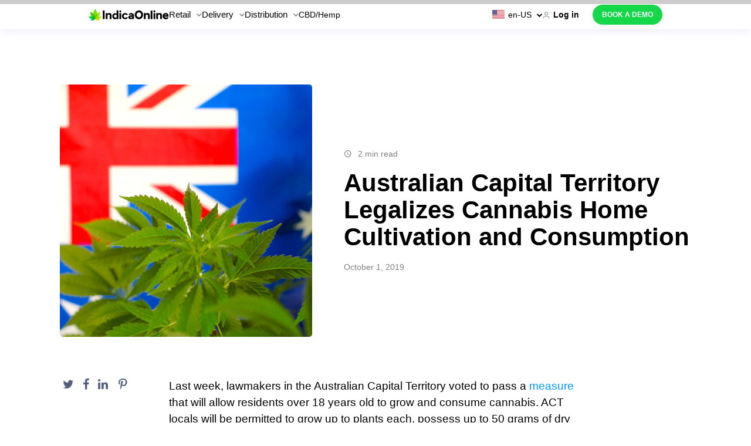

--- FILE ---
content_type: text/html; charset=UTF-8
request_url: https://indicaonline.com/blog/australian-capital-territory-legalizes-cannabis-home-cultivation-and-consumption/
body_size: 16468
content:

<!doctype html>
 <html lang="en-US">
    
<head>
    <meta charset="utf-8">
    <meta http-equiv="x-ua-compatible" content="ie=edge">
    <meta name="viewport" content="width=device-width, initial-scale=1.0, maximum-scale=5.0">
    <link rel="icon" type="image/x-icon" href="https://cdn.indicaonline.com/wp-content/uploads/2021/10/favicon-black.png" />
    <meta name="facebook-domain-verification" content="1hkiamvsxq7wkuuy249xombxvyvnc3" />
    <link rel="dns-prefetch" href="//cdn.hu-manity.co" />
		<!-- Cookie Compliance -->
		<script type="text/javascript">var huOptions = {"appID":"indicaonlinecom-d77acdb","currentLanguage":"en","blocking":true,"globalCookie":false,"privacyConsent":true,"forms":[],"customProviders":[],"customPatterns":[]};</script>
		<script type="text/javascript" src="https://cdn.hu-manity.co/hu-banner.min.js"></script><meta name='robots' content='index, follow, max-image-preview:large, max-snippet:-1, max-video-preview:-1' />
	
	
	<!-- This site is optimized with the Yoast SEO Premium plugin v22.5 (Yoast SEO v22.5) - https://yoast.com/wordpress/plugins/seo/ -->
	<link media="all" href="https://cdn.indicaonline.com/wp-content/cache/autoptimize/css/autoptimize_68a2b911988bf1e825a51d4a8f763172.css" rel="stylesheet"><title>Australian Capital Territory Legalizes Cannabis Home Cultivation and Consumption - IndicaOnline</title>
	<meta name="description" content="Lawmakers in the Australian Capital Territory voted to pass a measure that will allow residents over 18 years old to grow and consume cannabis." />
	<link rel="canonical" href="https://indicaonline.com/blog/australian-capital-territory-legalizes-cannabis-home-cultivation-and-consumption/" />
	<meta property="og:locale" content="en_US" />
	<meta property="og:type" content="article" />
	<meta property="og:title" content="Australian Capital Territory Legalizes Cannabis Home Cultivation and Consumption" />
	<meta property="og:description" content="Lawmakers in the Australian Capital Territory voted to pass a measure that will allow residents over 18 years old to grow and consume cannabis." />
	<meta property="og:url" content="https://indicaonline.com/blog/australian-capital-territory-legalizes-cannabis-home-cultivation-and-consumption/" />
	<meta property="og:site_name" content="IndicaOnline" />
	<meta property="article:published_time" content="2019-10-01T18:06:43+00:00" />
	<meta property="article:modified_time" content="2019-10-08T16:38:23+00:00" />
	<meta property="og:image" content="https://d3c5acouu8s7jz.cloudfront.net/wp-content/uploads/australia.jpg" />
	<meta property="og:image:width" content="1200" />
	<meta property="og:image:height" content="600" />
	<meta property="og:image:type" content="image/jpeg" />
	<meta name="author" content="Steven Lynn" />
	<meta name="twitter:card" content="summary_large_image" />
	<meta name="twitter:label1" content="Written by" />
	<meta name="twitter:data1" content="Steven Lynn" />
	<meta name="twitter:label2" content="Est. reading time" />
	<meta name="twitter:data2" content="2 minutes" />
	<script type="application/ld+json" class="yoast-schema-graph">{"@context":"https://schema.org","@graph":[{"@type":"WebPage","@id":"https://indicaonline.com/blog/australian-capital-territory-legalizes-cannabis-home-cultivation-and-consumption/","url":"https://indicaonline.com/blog/australian-capital-territory-legalizes-cannabis-home-cultivation-and-consumption/","name":"Australian Capital Territory Legalizes Cannabis Home Cultivation and Consumption - IndicaOnline","isPartOf":{"@id":"https://indicaonline.com/#website"},"primaryImageOfPage":{"@id":"https://indicaonline.com/blog/australian-capital-territory-legalizes-cannabis-home-cultivation-and-consumption/#primaryimage"},"image":{"@id":"https://indicaonline.com/blog/australian-capital-territory-legalizes-cannabis-home-cultivation-and-consumption/#primaryimage"},"thumbnailUrl":"https://cdn.indicaonline.com/wp-content/uploads/australia.jpg","datePublished":"2019-10-01T18:06:43+00:00","dateModified":"2019-10-08T16:38:23+00:00","author":{"@id":"https://indicaonline.com/#/schema/person/642a49aa81e19372de40198aa3360d8b"},"description":"Lawmakers in the Australian Capital Territory voted to pass a measure that will allow residents over 18 years old to grow and consume cannabis.","breadcrumb":{"@id":"https://indicaonline.com/blog/australian-capital-territory-legalizes-cannabis-home-cultivation-and-consumption/#breadcrumb"},"inLanguage":"en-US","potentialAction":[{"@type":"ReadAction","target":["https://indicaonline.com/blog/australian-capital-territory-legalizes-cannabis-home-cultivation-and-consumption/"]}]},{"@type":"ImageObject","inLanguage":"en-US","@id":"https://indicaonline.com/blog/australian-capital-territory-legalizes-cannabis-home-cultivation-and-consumption/#primaryimage","url":"https://cdn.indicaonline.com/wp-content/uploads/australia.jpg","contentUrl":"https://cdn.indicaonline.com/wp-content/uploads/australia.jpg","width":1200,"height":600,"caption":"Australian Capital Territory"},{"@type":"BreadcrumbList","@id":"https://indicaonline.com/blog/australian-capital-territory-legalizes-cannabis-home-cultivation-and-consumption/#breadcrumb","itemListElement":[{"@type":"ListItem","position":1,"name":"Home","item":"https://indicaonline.com/"},{"@type":"ListItem","position":2,"name":"Blog","item":"https://indicaonline.com/blog/"},{"@type":"ListItem","position":3,"name":"Australian Capital Territory Legalizes Cannabis Home Cultivation and Consumption"}]},{"@type":"WebSite","@id":"https://indicaonline.com/#website","url":"https://indicaonline.com/","name":"IndicaOnline","description":"Marijuana POS Software","potentialAction":[{"@type":"SearchAction","target":{"@type":"EntryPoint","urlTemplate":"https://indicaonline.com/?s={search_term_string}"},"query-input":"required name=search_term_string"}],"inLanguage":"en-US"},{"@type":"Person","@id":"https://indicaonline.com/#/schema/person/642a49aa81e19372de40198aa3360d8b","name":"Steven Lynn","image":{"@type":"ImageObject","inLanguage":"en-US","@id":"https://indicaonline.com/#/schema/person/image/","url":"https://secure.gravatar.com/avatar/94f7179cca24239e25ca14c8924ae799413a0448d384c4a1d769035d68efa0fd?s=96&d=mm&r=g","contentUrl":"https://secure.gravatar.com/avatar/94f7179cca24239e25ca14c8924ae799413a0448d384c4a1d769035d68efa0fd?s=96&d=mm&r=g","caption":"Steven Lynn"}}]}</script>
	<!-- / Yoast SEO Premium plugin. -->


<link rel='dns-prefetch' href='//challenges.cloudflare.com' />








<link rel="https://api.w.org/" href="https://indicaonline.com/wp-json/" /><link rel="alternate" title="JSON" type="application/json" href="https://indicaonline.com/wp-json/wp/v2/posts/8572" /><link rel="EditURI" type="application/rsd+xml" title="RSD" href="https://indicaonline.com/xmlrpc.php?rsd" />
<meta name="generator" content="WordPress 6.8.2" />
<link rel='shortlink' href='https://indicaonline.com/?p=8572' />
<link rel="alternate" title="oEmbed (JSON)" type="application/json+oembed" href="https://indicaonline.com/wp-json/oembed/1.0/embed?url=https%3A%2F%2Findicaonline.com%2Fblog%2Faustralian-capital-territory-legalizes-cannabis-home-cultivation-and-consumption%2F" />
<link rel="alternate" title="oEmbed (XML)" type="text/xml+oembed" href="https://indicaonline.com/wp-json/oembed/1.0/embed?url=https%3A%2F%2Findicaonline.com%2Fblog%2Faustralian-capital-territory-legalizes-cannabis-home-cultivation-and-consumption%2F&#038;format=xml" />
<link rel="icon" href="https://cdn.indicaonline.com/wp-content/uploads/2021/10/favicon-black.png" sizes="32x32" />
<link rel="icon" href="https://cdn.indicaonline.com/wp-content/uploads/2021/10/favicon-black.png" sizes="192x192" />
<link rel="apple-touch-icon" href="https://cdn.indicaonline.com/wp-content/uploads/2021/10/favicon-black.png" />
<meta name="msapplication-TileImage" content="https://cdn.indicaonline.com/wp-content/uploads/2021/10/favicon-black.png" />
</head>

    <body class="wp-singular post-template-default single single-post postid-8572 single-format-standard wp-theme-telesphorus cookies-not-set australian-capital-territory-legalizes-cannabis-home-cultivation-and-consumption">

    <!--[if lt IE 9]>
      <div class="alert alert-warning">
        You are using an <strong>outdated</strong> browser. Please <a href="http://browsehappy.com/">upgrade your browser</a> to improve your experience.      </div>
    <![endif]-->

    <!--<div class='menu-nd-back'></div>-->
<div id="header" class="header-wrapper">
		<header class="c-header nd-header">
		<div class="l-flex l-flex_nowrap l-flex_column c-header__wrapper">
			<div class="nd-header__top">
				<div class="l-container-nd nd-container">
					<div class="l-flex l-flex_horizontal-full l-flex_vertical-items-center nd-header-top">
						<div class="l-flex-item_desktop-same-size c-logo nd-logo">
							<a href="https://indicaonline.com" class="c-logo__link">
								<img src="https://cdn.indicaonline.com/wp-content/uploads/2021/02/logo-black.svg" class="nd-logo__image" alt="IndicaOnline homepage" decoding="async" />							</a>
						</div>
                        <div class="l-flex l-flex_full-nd nd-menu-language-wrapper">
                            <nav id="main-menu" class="c-main-menu hide_on_mob nd-main-menu">
								<ul class="c-main-menu__wrapper nd-main-menu-wrapper"><li class="c-main-menu__item nd-main-menu_item c-main-menu__item nd-main-menu_item_top"><span class="nd-main-menu__link nd-main-menu__link_has-children nd-main-menu__link_top">Retail<span class="nd-main-menu__link_angle icon-angle_down"></span></span>
<div class="dropdown-menu-wrapper-nd"><div class="wrapper-buffer"><ul role="menu" class="dropdown-menu-nd">
<li class="c-main-menu__item nd-main-menu_item product-menu"><span class="nd-main-menu__link nd-main-menu__link_has-children without-span">Product</span>
	<div class="dropdown-submenu-wrapper-nd"><div class=""><ul role="menu" class="dropdown-submenu">
<li class="c-main-menu__item nd-main-menu_item"><div class="menu-item-img"><img loading="lazy" src="https://cdn.indicaonline.com/wp-content/uploads/2025/05/27021726/pos-system.svg" alt="src" /></div><div class="menu-item-with-icon"><a class="nd-main-menu__link" href="https://indicaonline.com/point-of-sales/">POS System<br/><span class="link-description nd-link-description">Boost your sales</span></a></div></li>
<li class="c-main-menu__item nd-main-menu_item"><div class="menu-item-img"><img loading="lazy" src="https://cdn.indicaonline.com/wp-content/uploads/2025/05/27021850/e-commerce.svg" alt="src" /></div><div class="menu-item-with-icon"><a class="nd-main-menu__link" href="https://indicaonline.com/sweede/">E-commerce<br/><span class="link-description nd-link-description">Marketplace for cannabis users</span></a></div></li>
<li class="c-main-menu__item nd-main-menu_item"><div class="menu-item-img"><img loading="lazy" src="https://cdn.indicaonline.com/wp-content/uploads/2025/05/27022009/inventory-management.svg" alt="src" /></div><div class="menu-item-with-icon"><a class="nd-main-menu__link" href="https://indicaonline.com/inventory-management/">Inventory Management<br/><span class="link-description nd-link-description">Upgrade inventory management</span></a></div></li>
<li class="c-main-menu__item nd-main-menu_item"><div class="menu-item-img"><img loading="lazy" src="https://cdn.indicaonline.com/wp-content/uploads/2025/05/27022126/back-management.svg" alt="src" /></div><div class="menu-item-with-icon"><a class="nd-main-menu__link" href="https://indicaonline.com/back-management/">Back Management<br/><span class="link-description nd-link-description">Control every single detail</span></a></div></li>
<li class="c-main-menu__item nd-main-menu_item"><div class="menu-item-img"><img loading="lazy" src="https://cdn.indicaonline.com/wp-content/uploads/2025/05/27022249/compliance.svg" alt="src" /></div><div class="menu-item-with-icon"><a class="nd-main-menu__link" href="https://indicaonline.com/compliance/">Compliance<br/><span class="link-description nd-link-description">Stay ahead of compliance</span></a></div></li>
<li class="c-main-menu__item nd-main-menu_item"><div class="menu-item-img"><img loading="lazy" src="https://cdn.indicaonline.com/wp-content/uploads/2025/12/08040451/dis2.svg" alt="src" /></div><div class="menu-item-with-icon"><a class="nd-main-menu__link" href="https://indicaonline.com/dispensary-memberships/">Dispensary Memberships<br/><span class="link-description nd-link-description">Increase retention and monthly income</span></a></div></li>
	</ul></div></div>
</li>
<li class="c-main-menu__item nd-main-menu_item solutions-menu row-menu"><span class="nd-main-menu__link nd-main-menu__link_has-children without-span">Solutions</span>
	<div class="dropdown-submenu-wrapper-nd"><div class=""><ul role="menu" class="dropdown-submenu">
<li class="c-main-menu__item nd-main-menu_item"><div class="menu-item-img"><img loading="lazy" src="https://cdn.indicaonline.com/wp-content/uploads/2025/05/27022803/welcome-guests.svg" alt="src" /></div><div class="menu-item-with-icon"><a class="nd-main-menu__link" href="https://indicaonline.com/welcoming-guests/">Welcoming Guests<br/><span class="link-description nd-link-description">Create a personalized approach</span></a></div></li>
<li class="c-main-menu__item nd-main-menu_item"><div class="menu-item-img"><img loading="lazy" src="https://cdn.indicaonline.com/wp-content/uploads/2025/05/27022941/retail-experience.svg" alt="src" /></div><div class="menu-item-with-icon"><a class="nd-main-menu__link" href="https://indicaonline.com/retail-experience/">Retail Experience<br/><span class="link-description nd-link-description">Improve your sales operations</span></a></div></li>
<li class="c-main-menu__item nd-main-menu_item"><div class="menu-item-img"><img loading="lazy" src="https://cdn.indicaonline.com/wp-content/uploads/2025/05/27023103/marketing.svg" alt="src" /></div><div class="menu-item-with-icon"><a class="nd-main-menu__link" href="https://indicaonline.com/marketing/">Marketing<br/><span class="link-description nd-link-description">Increase sales and brand awareness</span></a></div></li>
<li class="c-main-menu__item nd-main-menu_item"><div class="menu-item-img"><img loading="lazy" src="https://cdn.indicaonline.com/wp-content/uploads/2025/05/27023212/reporting.svg" alt="src" /></div><div class="menu-item-with-icon"><a class="nd-main-menu__link" href="https://indicaonline.com/reporting/">Reporting<br/><span class="link-description nd-link-description">Generate all types of reports</span></a></div></li>
<li class="c-main-menu__item nd-main-menu_item"><div class="menu-item-img"><img loading="lazy" src="https://cdn.indicaonline.com/wp-content/uploads/2025/05/27023310/rfid-inventory.svg" alt="src" /></div><div class="menu-item-with-icon"><a class="nd-main-menu__link" href="https://indicaonline.com/rfid-inventory/">RFID Inventory<br/><span class="link-description nd-link-description">Speed up inventory audits</span></a></div></li>
<li class="c-main-menu__item nd-main-menu_item"><div class="menu-item-img"><img loading="lazy" src="https://cdn.indicaonline.com/wp-content/uploads/2025/06/02031101/retail-id.svg" alt="src" /></div><div class="menu-item-with-icon"><a class="nd-main-menu__link" href="https://indicaonline.com/retail-id/">Retail ID<br/><span class="link-description nd-link-description">Supply chain visibility</span></a></div></li>
<li class="c-main-menu__item nd-main-menu_item"><div class="menu-item-img"><img loading="lazy" src="https://cdn.indicaonline.com/wp-content/uploads/2025/05/27023614/payments.svg" alt="src" /></div><div class="menu-item-with-icon"><a class="nd-main-menu__link" href="https://indicaonline.com/payments/">Payments<br/><span class="link-description nd-link-description">Go cashless to get more</span></a></div></li>
<li class="c-main-menu__item nd-main-menu_item"><div class="menu-item-img"><img loading="lazy" src="https://cdn.indicaonline.com/wp-content/uploads/2025/05/27023718/open-api.svg" alt="src" /></div><div class="menu-item-with-icon"><a class="nd-main-menu__link" href="https://indicaonline.com/open-api/">Open API<br/><span class="link-description nd-link-description">Easy integration with other platforms</span></a></div></li>
	</ul></div></div>
</li>
<li class="c-main-menu__item nd-main-menu_item row-menu pricing-menu"><span class="nd-main-menu__link nd-main-menu__link_has-children without-span">Pricing</span>
	<div class="dropdown-submenu-wrapper-nd"><div class=""><ul role="menu" class="dropdown-submenu">
<li class="c-main-menu__item nd-main-menu_item"><div class="menu-item-img"><img loading="lazy" src="https://cdn.indicaonline.com/wp-content/uploads/2025/06/04231416/US.svg" alt="src" /></div><div class="menu-item-with-icon"><a class="nd-main-menu__link" href="https://indicaonline.com/prices/">USA</a></div></li>
<li class="c-main-menu__item nd-main-menu_item"><div class="menu-item-img"><img loading="lazy" src="https://cdn.indicaonline.com/wp-content/uploads/2025/06/04231426/CA.svg" alt="src" /></div><div class="menu-item-with-icon"><a class="nd-main-menu__link" href="https://indicaonline.com/prices/">Canada</a></div></li>
<li class="c-main-menu__item nd-main-menu_item"><div class="menu-item-img"><img loading="lazy" src="https://cdn.indicaonline.com/wp-content/uploads/2025/06/04231438/europe.svg" alt="src" /></div><div class="menu-item-with-icon"><a class="nd-main-menu__link" href="https://indicaonline.com/pricing-europe/">Europe</a></div></li>
	</ul></div></div>
</li>
<li class="c-main-menu__item nd-main-menu_item resources-menu"><span class="nd-main-menu__link nd-main-menu__link_has-children without-span">Resources</span>
	<div class="dropdown-submenu-wrapper-nd"><div class=""><ul role="menu" class="dropdown-submenu">
<li class="c-main-menu__item nd-main-menu_item"><a class="nd-main-menu__link" href="https://bestposhardware.com/">POS Hardware<br/><span class="link-description nd-link-description">Choose recommended hardware</span></a></li>
<li class="c-main-menu__item nd-main-menu_item"><a class="nd-main-menu__link" href="https://indicaonline.com/blog/">Blog<br/><span class="link-description nd-link-description">Get cannabis industry insights</span></a></li>
<li class="c-main-menu__item nd-main-menu_item"><a class="nd-main-menu__link" href="https://indicaonline.com/markets/">Markets<br/><span class="link-description nd-link-description">Explore state regulations</span></a></li>
<li class="c-main-menu__item nd-main-menu_item"><a class="nd-main-menu__link" href="https://releasenotes.indicaonline.com/">Release Notes<br/><span class="link-description nd-link-description">Stay updated with us</span></a></li>
<li class="c-main-menu__item nd-main-menu_item"><a class="nd-main-menu__link" href="https://indicaonline.com/support/">Support<br/><span class="link-description nd-link-description">Contact customer service</span></a></li>
<li class="c-main-menu__item nd-main-menu_item"><a class="nd-main-menu__link" href="https://indicaonline.com/case-studies/">Case studies<br/><span class="link-description nd-link-description">Customer success stories</span></a></li>
<li class="c-main-menu__item nd-main-menu_item"><a class="nd-main-menu__link" href="https://indicaonline.com/refer-a-dispensary/">Referral Program<br/><span class="link-description nd-link-description">Refer and earn $500</span></a></li>
	</ul></div></div>
</li>
<li class="c-main-menu__item nd-main-menu_item row-menu dual about-us-menu"><span class="nd-main-menu__link nd-main-menu__link_has-children without-span">About Us</span>
	<div class="dropdown-submenu-wrapper-nd"><div class=""><ul role="menu" class="dropdown-submenu">
<li class="c-main-menu__item nd-main-menu_item"><a class="nd-main-menu__link" href="https://indicaonline.com/about/">About Us<br/><span class="link-description nd-link-description"> </span></a></li>
<li class="c-main-menu__item nd-main-menu_item"><a class="nd-main-menu__link" href="https://indicaonline.com/careers/">Careers<br/><span class="link-description nd-link-description"> </span></a></li>
<li class="c-main-menu__item nd-main-menu_item"><a class="nd-main-menu__link" href="https://indicaonline.com/contacts/">Contact us<br/><span class="link-description nd-link-description"> </span></a></li>
	</ul></div></div>
</li>
<li class="social-menu"><div class="social-menu-wrapper"><img src="https://cdn.indicaonline.com/wp-content/uploads/2021/02/logo-black.svg" class="social-menu-logo-img" alt="IndicaOnline Menu" decoding="async" /><div class="social-menu-support"><a href="tel:(888) 420-4207">(888) 420-4207</a><a href="mailto:support@indicaonline.com">support@indicaonline.com</a></div></div><div class="social-menu-links"><a href="https://www.facebook.com/indicaonlinepos" class="c-socials__icon" rel="noreferrer" target="_blank"><span title="indicaOnline Facebook" class="icon-facebook_sign"></span></a><a href="https://www.instagram.com/indicaonline?igsh=MTA4Zjc5Y3N3bzB4dQ%3D%3D" class="c-socials__icon" rel="noreferrer" target="_blank"><span title="indicaOnline Instagram" class="icon-instagram"></span></a><a href="https://www.youtube.com/c/IndicaOnline" class="c-socials__icon" rel="noreferrer" target="_blank"><span title="indicaOnline YouTube" class="icon-youtube_sign"></span></a><a href="https://www.linkedin.com/company/indicaonline/" class="c-socials__icon" rel="noreferrer" target="_blank"><span title="indicaOnline LinkedIn" class="icon-linkedin_sign"></span></a><a href="https://x.com/IndicaOnline" class="c-socials__icon" rel="noreferrer" target="_blank"><span title="indicaOnline Twitter" class="icon-twitter_sign"></span></a></div></li></ul></div></div>
</li>
<li class="c-main-menu__item nd-main-menu_item c-main-menu__item nd-main-menu_item_top"><span class="nd-main-menu__link nd-main-menu__link_has-children nd-main-menu__link_top">Delivery<span class="nd-main-menu__link_angle icon-angle_down"></span></span>
<div class="dropdown-menu-wrapper-nd"><div class="wrapper-buffer"><ul role="menu" class="dropdown-menu-nd">
<li class="c-main-menu__item nd-main-menu_item product-menu"><span class="nd-main-menu__link nd-main-menu__link_has-children without-span">Products</span>
	<div class="dropdown-submenu-wrapper-nd"><div class=""><ul role="menu" class="dropdown-submenu">
<li class="c-main-menu__item nd-main-menu_item"><div class="menu-item-img"><img loading="lazy" src="https://cdn.indicaonline.com/wp-content/uploads/2025/05/27025343/driver-app.svg" alt="src" /></div><div class="menu-item-with-icon"><a class="nd-main-menu__link" href="https://indicaonline.com/driver-app/">Driver App<br/><span class="link-description nd-link-description">Manage your fleet</span></a></div></li>
<li class="c-main-menu__item nd-main-menu_item"><div class="menu-item-img"><img loading="lazy" src="https://cdn.indicaonline.com/wp-content/uploads/2025/05/27021850/e-commerce.svg" alt="src" /></div><div class="menu-item-with-icon"><a class="nd-main-menu__link" href="https://indicaonline.com/sweede/">E-commerce<br/><span class="link-description nd-link-description">Marketplace for cannabis users</span></a></div></li>
<li class="c-main-menu__item nd-main-menu_item"><div class="menu-item-img"><img loading="lazy" src="https://cdn.indicaonline.com/wp-content/uploads/2025/05/27022009/inventory-management.svg" alt="src" /></div><div class="menu-item-with-icon"><a class="nd-main-menu__link" href="https://indicaonline.com/inventory-management/">Inventory Management<br/><span class="link-description nd-link-description">Upgrade inventory management</span></a></div></li>
<li class="c-main-menu__item nd-main-menu_item"><div class="menu-item-img"><img loading="lazy" src="https://cdn.indicaonline.com/wp-content/uploads/2025/05/27022126/back-management.svg" alt="src" /></div><div class="menu-item-with-icon"><a class="nd-main-menu__link" href="https://indicaonline.com/back-management/">Back Management<br/><span class="link-description nd-link-description">Control every single detail</span></a></div></li>
<li class="c-main-menu__item nd-main-menu_item"><div class="menu-item-img"><img loading="lazy" src="https://cdn.indicaonline.com/wp-content/uploads/2025/05/27022249/compliance.svg" alt="src" /></div><div class="menu-item-with-icon"><a class="nd-main-menu__link" href="https://indicaonline.com/compliance/">Compliance<br/><span class="link-description nd-link-description">Stay ahead of compliance</span></a></div></li>
<li class="c-main-menu__item nd-main-menu_item"><div class="menu-item-img"><img loading="lazy" src="https://cdn.indicaonline.com/wp-content/uploads/2025/10/19234154/Cockpit-1.svg" alt="src" /></div><div class="menu-item-with-icon"><a class="nd-main-menu__link" href="https://indicaonline.com/cockpit-smart-assignment/">Cockpit &#038; Smart Assignment<br/><span class="link-description nd-link-description">Faster, smarter deliveries</span></a></div></li>
	</ul></div></div>
</li>
<li class="c-main-menu__item nd-main-menu_item solutions-menu row-menu"><span class="nd-main-menu__link nd-main-menu__link_has-children without-span">Solutions</span>
	<div class="dropdown-submenu-wrapper-nd"><div class=""><ul role="menu" class="dropdown-submenu">
<li class="c-main-menu__item nd-main-menu_item"><div class="menu-item-img"><img loading="lazy" src="https://cdn.indicaonline.com/wp-content/uploads/2025/05/27030044/delivery.svg" alt="src" /></div><div class="menu-item-with-icon"><a class="nd-main-menu__link" href="https://indicaonline.com/delivery/">Delivery<br/><span class="link-description nd-link-description">Speed up your deliveries</span></a></div></li>
<li class="c-main-menu__item nd-main-menu_item"><div class="menu-item-img"><img loading="lazy" src="https://cdn.indicaonline.com/wp-content/uploads/2025/05/27023212/reporting.svg" alt="src" /></div><div class="menu-item-with-icon"><a class="nd-main-menu__link" href="https://indicaonline.com/reporting/">Reporting<br/><span class="link-description nd-link-description">Generate all types of reports</span></a></div></li>
<li class="c-main-menu__item nd-main-menu_item"><div class="menu-item-img"><img loading="lazy" src="https://cdn.indicaonline.com/wp-content/uploads/2025/05/27030310/support.svg" alt="src" /></div><div class="menu-item-with-icon"><a class="nd-main-menu__link" href="https://indicaonline.com/pos-support/">Support<br/><span class="link-description nd-link-description">Get help 24/7</span></a></div></li>
<li class="c-main-menu__item nd-main-menu_item"><div class="menu-item-img"><img loading="lazy" src="https://cdn.indicaonline.com/wp-content/uploads/2025/05/27030431/integrations.svg" alt="src" /></div><div class="menu-item-with-icon"><a class="nd-main-menu__link" href="https://indicaonline.com/integrations/">Integrations<br/><span class="link-description nd-link-description">Explore our partners</span></a></div></li>
	</ul></div></div>
</li>
<li class="c-main-menu__item nd-main-menu_item pricing-menu row-menu"><span class="nd-main-menu__link nd-main-menu__link_has-children without-span">Pricing</span>
	<div class="dropdown-submenu-wrapper-nd"><div class=""><ul role="menu" class="dropdown-submenu">
<li class="c-main-menu__item nd-main-menu_item"><div class="menu-item-img"><img loading="lazy" src="https://cdn.indicaonline.com/wp-content/uploads/2025/06/04231416/US.svg" alt="src" /></div><div class="menu-item-with-icon"><a class="nd-main-menu__link" href="https://indicaonline.com/prices/">USA</a></div></li>
<li class="c-main-menu__item nd-main-menu_item"><div class="menu-item-img"><img loading="lazy" src="https://cdn.indicaonline.com/wp-content/uploads/2025/06/04231426/CA.svg" alt="src" /></div><div class="menu-item-with-icon"><a class="nd-main-menu__link" href="https://indicaonline.com/prices/">Canada</a></div></li>
<li class="c-main-menu__item nd-main-menu_item"><div class="menu-item-img"><img loading="lazy" src="https://cdn.indicaonline.com/wp-content/uploads/2025/06/04231438/europe.svg" alt="src" /></div><div class="menu-item-with-icon"><a class="nd-main-menu__link" href="https://indicaonline.com/pricing-europe/">Europe</a></div></li>
	</ul></div></div>
</li>
<li class="c-main-menu__item nd-main-menu_item resources-menu"><span class="nd-main-menu__link nd-main-menu__link_has-children without-span">Resources</span>
	<div class="dropdown-submenu-wrapper-nd"><div class=""><ul role="menu" class="dropdown-submenu">
<li class="c-main-menu__item nd-main-menu_item"><a class="nd-main-menu__link" href="https://bestposhardware.com/">POS Hardware<br/><span class="link-description nd-link-description">Choose recommended hardware</span></a></li>
<li class="c-main-menu__item nd-main-menu_item"><a class="nd-main-menu__link" href="https://indicaonline.com/blog/">Blog<br/><span class="link-description nd-link-description">Get cannabis industry insights</span></a></li>
<li class="c-main-menu__item nd-main-menu_item"><a class="nd-main-menu__link" href="https://indicaonline.com/markets/">Markets<br/><span class="link-description nd-link-description">Explore state regulations</span></a></li>
<li class="c-main-menu__item nd-main-menu_item"><a class="nd-main-menu__link" href="https://releasenotes.indicaonline.com/">Release Notes<br/><span class="link-description nd-link-description">Stay updated with us</span></a></li>
<li class="c-main-menu__item nd-main-menu_item"><a class="nd-main-menu__link" href="https://indicaonline.com/pos-support/">Support<br/><span class="link-description nd-link-description">Contact customer service</span></a></li>
<li class="c-main-menu__item nd-main-menu_item"><a class="nd-main-menu__link" href="https://indicaonline.com/case-studies/">Case studies<br/><span class="link-description nd-link-description">Customer success stories</span></a></li>
<li class="c-main-menu__item nd-main-menu_item"><a class="nd-main-menu__link" href="https://indicaonline.com/refer-a-dispensary/">Referral Program<br/><span class="link-description nd-link-description">Refer and earn $500</span></a></li>
	</ul></div></div>
</li>
<li class="c-main-menu__item nd-main-menu_item about-us-menu row-menu"><span class="nd-main-menu__link nd-main-menu__link_has-children without-span">About Us</span>
	<div class="dropdown-submenu-wrapper-nd"><div class=""><ul role="menu" class="dropdown-submenu">
<li class="c-main-menu__item nd-main-menu_item"><a class="nd-main-menu__link" href="https://indicaonline.com/about/">About Us<br/><span class="link-description nd-link-description"> </span></a></li>
<li class="c-main-menu__item nd-main-menu_item"><a class="nd-main-menu__link" href="https://indicaonline.com/careers/">Careers<br/><span class="link-description nd-link-description"> </span></a></li>
<li class="c-main-menu__item nd-main-menu_item"><a class="nd-main-menu__link" href="https://indicaonline.com/contacts/">Contact us<br/><span class="link-description nd-link-description"> </span></a></li>
	</ul></div></div>
</li>
<li class="social-menu"><div class="social-menu-wrapper"><img src="https://cdn.indicaonline.com/wp-content/uploads/2021/02/logo-black.svg" class="social-menu-logo-img" alt="IndicaOnline Menu" decoding="async" /><div class="social-menu-support"><a href="tel:(888) 420-4207">(888) 420-4207</a><a href="mailto:support@indicaonline.com">support@indicaonline.com</a></div></div><div class="social-menu-links"><a href="https://www.facebook.com/indicaonlinepos" class="c-socials__icon" rel="noreferrer" target="_blank"><span title="indicaOnline Facebook" class="icon-facebook_sign"></span></a><a href="https://www.instagram.com/indicaonline?igsh=MTA4Zjc5Y3N3bzB4dQ%3D%3D" class="c-socials__icon" rel="noreferrer" target="_blank"><span title="indicaOnline Instagram" class="icon-instagram"></span></a><a href="https://www.youtube.com/c/IndicaOnline" class="c-socials__icon" rel="noreferrer" target="_blank"><span title="indicaOnline YouTube" class="icon-youtube_sign"></span></a><a href="https://www.linkedin.com/company/indicaonline/" class="c-socials__icon" rel="noreferrer" target="_blank"><span title="indicaOnline LinkedIn" class="icon-linkedin_sign"></span></a><a href="https://x.com/IndicaOnline" class="c-socials__icon" rel="noreferrer" target="_blank"><span title="indicaOnline Twitter" class="icon-twitter_sign"></span></a></div></li></ul></div></div>
</li>
<li class="c-main-menu__item nd-main-menu_item c-main-menu__item nd-main-menu_item_top"><span class="nd-main-menu__link nd-main-menu__link_has-children nd-main-menu__link_top">Distribution<span class="nd-main-menu__link_angle icon-angle_down"></span></span>
<div class="dropdown-menu-wrapper-nd"><div class="wrapper-buffer"><ul role="menu" class="dropdown-menu-nd">
<li class="c-main-menu__item nd-main-menu_item product-menu"><span class="nd-main-menu__link nd-main-menu__link_has-children without-span">Product</span>
	<div class="dropdown-submenu-wrapper-nd"><div class=""><ul role="menu" class="dropdown-submenu">
<li class="c-main-menu__item nd-main-menu_item"><div class="menu-item-img"><img loading="lazy" src="https://cdn.indicaonline.com/wp-content/uploads/2025/05/27031614/distroapp.svg" alt="src" /></div><div class="menu-item-with-icon"><a class="nd-main-menu__link" href="https://indicaonline.com/distro/app/">Distro App<br/><span class="link-description nd-link-description">Full-stack cannabis distribution app</span></a></div></li>
<li class="c-main-menu__item nd-main-menu_item"><div class="menu-item-img"><img loading="lazy" src="https://cdn.indicaonline.com/wp-content/uploads/2025/05/27022126/back-management.svg" alt="src" /></div><div class="menu-item-with-icon"><a class="nd-main-menu__link" href="https://indicaonline.com/distro/back-management/">Back Management<br/><span class="link-description nd-link-description">Manage everything from one place</span></a></div></li>
<li class="c-main-menu__item nd-main-menu_item"><div class="menu-item-img"><img loading="lazy" src="https://cdn.indicaonline.com/wp-content/uploads/2025/05/27031808/distroexpress.svg" alt="src" /></div><div class="menu-item-with-icon"><a class="nd-main-menu__link" href="https://indicaonline.com/distro/express/">Distro Express<br/><span class="link-description nd-link-description">Manage your deliveries</span></a></div></li>
<li class="c-main-menu__item nd-main-menu_item"><div class="menu-item-img"><img loading="lazy" src="https://cdn.indicaonline.com/wp-content/uploads/2025/05/27022009/inventory-management.svg" alt="src" /></div><div class="menu-item-with-icon"><a class="nd-main-menu__link" href="https://indicaonline.com/distro/inventory-management/">Inventory Management<br/><span class="link-description nd-link-description">Know what’s in your warehouse at all times</span></a></div></li>
<li class="c-main-menu__item nd-main-menu_item"><div class="menu-item-img"><img loading="lazy" src="https://cdn.indicaonline.com/wp-content/uploads/2025/05/27031950/analytics.svg" alt="src" /></div><div class="menu-item-with-icon"><a class="nd-main-menu__link" href="https://indicaonline.com/distro/analytics/">Analytics<br/><span class="link-description nd-link-description">Make smart decision based on data</span></a></div></li>
<li class="c-main-menu__item nd-main-menu_item"><div class="menu-item-img"><img loading="lazy" src="https://cdn.indicaonline.com/wp-content/uploads/2025/05/27032043/ordermanag.svg" alt="src" /></div><div class="menu-item-with-icon"><a class="nd-main-menu__link" href="https://indicaonline.com/distro/order-management/">Order Management<br/><span class="link-description nd-link-description">Effortless order management system</span></a></div></li>
	</ul></div></div>
</li>
<li class="c-main-menu__item nd-main-menu_item solutions-menu row-menu"><span class="nd-main-menu__link nd-main-menu__link_has-children without-span">Solutions</span>
	<div class="dropdown-submenu-wrapper-nd"><div class=""><ul role="menu" class="dropdown-submenu">
<li class="c-main-menu__item nd-main-menu_item"><div class="menu-item-img"><img loading="lazy" src="https://cdn.indicaonline.com/wp-content/uploads/2025/05/27032209/boostys.svg" alt="src" /></div><div class="menu-item-with-icon"><a class="nd-main-menu__link" href="https://indicaonline.com/distro/boost-your-sales/">Boost Your Sales<br/><span class="link-description nd-link-description">Get more with less effort</span></a></div></li>
<li class="c-main-menu__item nd-main-menu_item"><div class="menu-item-img"><img loading="lazy" src="https://cdn.indicaonline.com/wp-content/uploads/2025/05/27023310/rfid-inventory.svg" alt="src" /></div><div class="menu-item-with-icon"><a class="nd-main-menu__link" href="https://indicaonline.com/distro/rfid-scanner/">RFID Scanner<br/><span class="link-description nd-link-description">Eliminate mundane tasks</span></a></div></li>
<li class="c-main-menu__item nd-main-menu_item"><div class="menu-item-img"><img loading="lazy" src="https://cdn.indicaonline.com/wp-content/uploads/2025/05/27030310/support.svg" alt="src" /></div><div class="menu-item-with-icon"><a class="nd-main-menu__link" href="https://indicaonline.com/pos-support/">Support<br/><span class="link-description nd-link-description">We’re here to help</span></a></div></li>
<li class="c-main-menu__item nd-main-menu_item"><div class="menu-item-img"><img loading="lazy" src="https://cdn.indicaonline.com/wp-content/uploads/2025/05/27022249/compliance.svg" alt="src" /></div><div class="menu-item-with-icon"><a class="nd-main-menu__link" href="https://indicaonline.com/compliance/">Compliance<br/><span class="link-description nd-link-description">Automate compliance reporting</span></a></div></li>
	</ul></div></div>
</li>
<li class="c-main-menu__item nd-main-menu_item row-menu pricing-menu"><span class="nd-main-menu__link nd-main-menu__link_has-children without-span">Pricing</span>
	<div class="dropdown-submenu-wrapper-nd"><div class=""><ul role="menu" class="dropdown-submenu">
<li class="c-main-menu__item nd-main-menu_item"><div class="menu-item-img"><img loading="lazy" src="https://cdn.indicaonline.com/wp-content/uploads/2025/06/04231416/US.svg" alt="src" /></div><div class="menu-item-with-icon"><a class="nd-main-menu__link" href="https://indicaonline.com/prices/">USA</a></div></li>
<li class="c-main-menu__item nd-main-menu_item"><div class="menu-item-img"><img loading="lazy" src="https://cdn.indicaonline.com/wp-content/uploads/2025/06/04231426/CA.svg" alt="src" /></div><div class="menu-item-with-icon"><a class="nd-main-menu__link" href="https://indicaonline.com/prices/">Canada</a></div></li>
<li class="c-main-menu__item nd-main-menu_item"><div class="menu-item-img"><img loading="lazy" src="https://cdn.indicaonline.com/wp-content/uploads/2025/06/04231438/europe.svg" alt="src" /></div><div class="menu-item-with-icon"><a class="nd-main-menu__link" href="https://indicaonline.com/pricing-europe/">Europe</a></div></li>
	</ul></div></div>
</li>
<li class="c-main-menu__item nd-main-menu_item resources-menu row-menu"><span class="nd-main-menu__link nd-main-menu__link_has-children without-span">Resources</span>
	<div class="dropdown-submenu-wrapper-nd"><div class=""><ul role="menu" class="dropdown-submenu">
<li class="c-main-menu__item nd-main-menu_item"><a class="nd-main-menu__link" href="https://indicaonline.com/blog/">Blog<br/><span class="link-description nd-link-description">Get cannabis industry insights</span></a></li>
<li class="c-main-menu__item nd-main-menu_item"><a class="nd-main-menu__link" href="https://indicaonline.com/markets/">Markets<br/><span class="link-description nd-link-description">Explore state regulations</span></a></li>
<li class="c-main-menu__item nd-main-menu_item"><a class="nd-main-menu__link" href="https://indicaonline.com/pos-support/">Support<br/><span class="link-description nd-link-description">Contact customer service</span></a></li>
	</ul></div></div>
</li>
<li class="c-main-menu__item nd-main-menu_item about-us-menu row-menu"><span class="nd-main-menu__link nd-main-menu__link_has-children without-span">About Us</span>
	<div class="dropdown-submenu-wrapper-nd"><div class=""><ul role="menu" class="dropdown-submenu">
<li class="c-main-menu__item nd-main-menu_item"><a class="nd-main-menu__link" href="https://indicaonline.com/about/">About Us<br/><span class="link-description nd-link-description"> </span></a></li>
<li class="c-main-menu__item nd-main-menu_item"><a class="nd-main-menu__link" href="https://indicaonline.com/careers/">Careers<br/><span class="link-description nd-link-description"> </span></a></li>
<li class="c-main-menu__item nd-main-menu_item"><a class="nd-main-menu__link" href="https://indicaonline.com/contacts/">Contact us<br/><span class="link-description nd-link-description"> </span></a></li>
	</ul></div></div>
</li>
<li class="social-menu"><div class="social-menu-wrapper"><img src="https://cdn.indicaonline.com/wp-content/uploads/2021/02/logo-black.svg" class="social-menu-logo-img" alt="IndicaOnline Menu" decoding="async" /><div class="social-menu-support"><a href="tel:(888) 420-4207">(888) 420-4207</a><a href="mailto:support@indicaonline.com">support@indicaonline.com</a></div></div><div class="social-menu-links"><a href="https://www.facebook.com/indicaonlinepos" class="c-socials__icon" rel="noreferrer" target="_blank"><span title="indicaOnline Facebook" class="icon-facebook_sign"></span></a><a href="https://www.instagram.com/indicaonline?igsh=MTA4Zjc5Y3N3bzB4dQ%3D%3D" class="c-socials__icon" rel="noreferrer" target="_blank"><span title="indicaOnline Instagram" class="icon-instagram"></span></a><a href="https://www.youtube.com/c/IndicaOnline" class="c-socials__icon" rel="noreferrer" target="_blank"><span title="indicaOnline YouTube" class="icon-youtube_sign"></span></a><a href="https://www.linkedin.com/company/indicaonline/" class="c-socials__icon" rel="noreferrer" target="_blank"><span title="indicaOnline LinkedIn" class="icon-linkedin_sign"></span></a><a href="https://x.com/IndicaOnline" class="c-socials__icon" rel="noreferrer" target="_blank"><span title="indicaOnline Twitter" class="icon-twitter_sign"></span></a></div></li></ul></div></div>
</li>
<li class="c-main-menu__item nd-main-menu_item c-main-menu__item nd-main-menu_item_top"><a class="nd-main-menu__link nd-main-menu__link_top" href="https://indicaonline.com/cbd/">CBD/Hemp</a></li>
</ul>                            </nav>
                            <div class="nd-header__language-switcher">
								
<div class="c-language-switcher">
    <p class="l-flex c-language-switcher__current">
        <img src="https://d3c5acouu8s7jz.cloudfront.net/wp-content/themes/telesphorus/assets/images/languages/en-us.svg"
             alt="en-us flag"
             class="c-language-switcher__flag nd-language-switcher__flag"
        />
        <span class="c-language-switcher__text">
            en-US        </span>
    </p>
    <ul class="c-language-switcher__list">
        <li class="l-flex l-flex_vertical-items-center c-language-switcher__list-item c-language-switcher__list-item_selected">
    <img src="https://d3c5acouu8s7jz.cloudfront.net/wp-content/themes/telesphorus/assets/images/languages/en-us.svg"
         alt="en-us flag"
         class="c-language-switcher__flag nd-language-switcher__flag"
    />
    <p class="c-language-switcher__link nd-language-switcher__link">
        United States (English)    </p>
</li>
        <li class="l-flex l-flex_vertical-items-center c-language-switcher__list-item">
    <img src="https://d3c5acouu8s7jz.cloudfront.net/wp-content/themes/telesphorus/assets/images/languages/es-es.svg"
         alt="es-es flag"
         class="c-language-switcher__flag nd-language-switcher__flag"
    />
    <a href="https://indicaonline.com/es-es/" class="c-language-switcher__link nd-language-switcher__link">
        Spain (Español)    </a>
</li>
<li class="l-flex l-flex_vertical-items-center c-language-switcher__list-item">
    <img src="https://d3c5acouu8s7jz.cloudfront.net/wp-content/themes/telesphorus/assets/images/languages/de-de.svg"
         alt="de-de flag"
         class="c-language-switcher__flag nd-language-switcher__flag"
    />
    <a href="https://indicaonline.com/de-de/" class="c-language-switcher__link nd-language-switcher__link">
        Germany (Deutsch)    </a>
</li>
    </ul>
</div>

                            </div>
                        </div>

						<div class="l-flex-item_desktop-same-size-nd c-second-menu nd-second-menu a-right">
							<ul class="c-second-menu__wrapper"><li class="c-second-menu__item c-login-btn"><a class="nd-second-menu__link" href="https://login.indicaonline.com/"><span class="c-login-btn__icon icon-user"></span><span class="c-login-btn__txt">Log in</span></a></li>
<li class="c-second-menu__item nd-book-button"><a class="nd-second-menu__link" href="https://indicaonline.com/book-a-demo/">Book a demo</a></li>
</ul>						</div>
                        <div class="nd-menu-back-button">Back</div>
						<div id="menu-button" class="c-menu-button icon-menu nd-menu-button"></div>
					</div>
				</div>
			</div>
            <div class="l-flex l-flex_full l-flex_column c-header__bottom nd-header__bottom">
                <div class="l-flex l-flex_full c-header__bottom-wrapper nd-header__bottom-wrapper">
                    <nav id="main-menu" class="c-main-menu nd-main-menu">
	                    <ul class="c-main-menu__wrapper nd-main-menu-wrapper"><li class="c-main-menu__item nd-main-menu_item c-main-menu__item nd-main-menu_item_top"><span class="nd-main-menu__link nd-main-menu__link_has-children nd-main-menu__link_top">Retail<span class="nd-main-menu__link_angle icon-angle_down"></span></span>
<div class="dropdown-menu-wrapper-nd"><div class="wrapper-buffer"><ul role="menu" class="dropdown-menu-nd">
<li class="c-main-menu__item nd-main-menu_item product-menu"><span class="nd-main-menu__link nd-main-menu__link_has-children without-span">Product</span>
	<div class="dropdown-submenu-wrapper-nd"><div class=""><ul role="menu" class="dropdown-submenu">
<li class="c-main-menu__item nd-main-menu_item"><div class="menu-item-img"><img loading="lazy" src="https://cdn.indicaonline.com/wp-content/uploads/2025/05/27021726/pos-system.svg" alt="src" /></div><div class="menu-item-with-icon"><a class="nd-main-menu__link" href="https://indicaonline.com/point-of-sales/">POS System<br/><span class="link-description nd-link-description">Boost your sales</span></a></div></li>
<li class="c-main-menu__item nd-main-menu_item"><div class="menu-item-img"><img loading="lazy" src="https://cdn.indicaonline.com/wp-content/uploads/2025/05/27021850/e-commerce.svg" alt="src" /></div><div class="menu-item-with-icon"><a class="nd-main-menu__link" href="https://indicaonline.com/sweede/">E-commerce<br/><span class="link-description nd-link-description">Marketplace for cannabis users</span></a></div></li>
<li class="c-main-menu__item nd-main-menu_item"><div class="menu-item-img"><img loading="lazy" src="https://cdn.indicaonline.com/wp-content/uploads/2025/05/27022009/inventory-management.svg" alt="src" /></div><div class="menu-item-with-icon"><a class="nd-main-menu__link" href="https://indicaonline.com/inventory-management/">Inventory Management<br/><span class="link-description nd-link-description">Upgrade inventory management</span></a></div></li>
<li class="c-main-menu__item nd-main-menu_item"><div class="menu-item-img"><img loading="lazy" src="https://cdn.indicaonline.com/wp-content/uploads/2025/05/27022126/back-management.svg" alt="src" /></div><div class="menu-item-with-icon"><a class="nd-main-menu__link" href="https://indicaonline.com/back-management/">Back Management<br/><span class="link-description nd-link-description">Control every single detail</span></a></div></li>
<li class="c-main-menu__item nd-main-menu_item"><div class="menu-item-img"><img loading="lazy" src="https://cdn.indicaonline.com/wp-content/uploads/2025/05/27022249/compliance.svg" alt="src" /></div><div class="menu-item-with-icon"><a class="nd-main-menu__link" href="https://indicaonline.com/compliance/">Compliance<br/><span class="link-description nd-link-description">Stay ahead of compliance</span></a></div></li>
<li class="c-main-menu__item nd-main-menu_item"><div class="menu-item-img"><img loading="lazy" src="https://cdn.indicaonline.com/wp-content/uploads/2025/12/08040451/dis2.svg" alt="src" /></div><div class="menu-item-with-icon"><a class="nd-main-menu__link" href="https://indicaonline.com/dispensary-memberships/">Dispensary Memberships<br/><span class="link-description nd-link-description">Increase retention and monthly income</span></a></div></li>
	</ul></div></div>
</li>
<li class="c-main-menu__item nd-main-menu_item solutions-menu row-menu"><span class="nd-main-menu__link nd-main-menu__link_has-children without-span">Solutions</span>
	<div class="dropdown-submenu-wrapper-nd"><div class=""><ul role="menu" class="dropdown-submenu">
<li class="c-main-menu__item nd-main-menu_item"><div class="menu-item-img"><img loading="lazy" src="https://cdn.indicaonline.com/wp-content/uploads/2025/05/27022803/welcome-guests.svg" alt="src" /></div><div class="menu-item-with-icon"><a class="nd-main-menu__link" href="https://indicaonline.com/welcoming-guests/">Welcoming Guests<br/><span class="link-description nd-link-description">Create a personalized approach</span></a></div></li>
<li class="c-main-menu__item nd-main-menu_item"><div class="menu-item-img"><img loading="lazy" src="https://cdn.indicaonline.com/wp-content/uploads/2025/05/27022941/retail-experience.svg" alt="src" /></div><div class="menu-item-with-icon"><a class="nd-main-menu__link" href="https://indicaonline.com/retail-experience/">Retail Experience<br/><span class="link-description nd-link-description">Improve your sales operations</span></a></div></li>
<li class="c-main-menu__item nd-main-menu_item"><div class="menu-item-img"><img loading="lazy" src="https://cdn.indicaonline.com/wp-content/uploads/2025/05/27023103/marketing.svg" alt="src" /></div><div class="menu-item-with-icon"><a class="nd-main-menu__link" href="https://indicaonline.com/marketing/">Marketing<br/><span class="link-description nd-link-description">Increase sales and brand awareness</span></a></div></li>
<li class="c-main-menu__item nd-main-menu_item"><div class="menu-item-img"><img loading="lazy" src="https://cdn.indicaonline.com/wp-content/uploads/2025/05/27023212/reporting.svg" alt="src" /></div><div class="menu-item-with-icon"><a class="nd-main-menu__link" href="https://indicaonline.com/reporting/">Reporting<br/><span class="link-description nd-link-description">Generate all types of reports</span></a></div></li>
<li class="c-main-menu__item nd-main-menu_item"><div class="menu-item-img"><img loading="lazy" src="https://cdn.indicaonline.com/wp-content/uploads/2025/05/27023310/rfid-inventory.svg" alt="src" /></div><div class="menu-item-with-icon"><a class="nd-main-menu__link" href="https://indicaonline.com/rfid-inventory/">RFID Inventory<br/><span class="link-description nd-link-description">Speed up inventory audits</span></a></div></li>
<li class="c-main-menu__item nd-main-menu_item"><div class="menu-item-img"><img loading="lazy" src="https://cdn.indicaonline.com/wp-content/uploads/2025/06/02031101/retail-id.svg" alt="src" /></div><div class="menu-item-with-icon"><a class="nd-main-menu__link" href="https://indicaonline.com/retail-id/">Retail ID<br/><span class="link-description nd-link-description">Supply chain visibility</span></a></div></li>
<li class="c-main-menu__item nd-main-menu_item"><div class="menu-item-img"><img loading="lazy" src="https://cdn.indicaonline.com/wp-content/uploads/2025/05/27023614/payments.svg" alt="src" /></div><div class="menu-item-with-icon"><a class="nd-main-menu__link" href="https://indicaonline.com/payments/">Payments<br/><span class="link-description nd-link-description">Go cashless to get more</span></a></div></li>
<li class="c-main-menu__item nd-main-menu_item"><div class="menu-item-img"><img loading="lazy" src="https://cdn.indicaonline.com/wp-content/uploads/2025/05/27023718/open-api.svg" alt="src" /></div><div class="menu-item-with-icon"><a class="nd-main-menu__link" href="https://indicaonline.com/open-api/">Open API<br/><span class="link-description nd-link-description">Easy integration with other platforms</span></a></div></li>
	</ul></div></div>
</li>
<li class="c-main-menu__item nd-main-menu_item row-menu pricing-menu"><span class="nd-main-menu__link nd-main-menu__link_has-children without-span">Pricing</span>
	<div class="dropdown-submenu-wrapper-nd"><div class=""><ul role="menu" class="dropdown-submenu">
<li class="c-main-menu__item nd-main-menu_item"><div class="menu-item-img"><img loading="lazy" src="https://cdn.indicaonline.com/wp-content/uploads/2025/06/04231416/US.svg" alt="src" /></div><div class="menu-item-with-icon"><a class="nd-main-menu__link" href="https://indicaonline.com/prices/">USA</a></div></li>
<li class="c-main-menu__item nd-main-menu_item"><div class="menu-item-img"><img loading="lazy" src="https://cdn.indicaonline.com/wp-content/uploads/2025/06/04231426/CA.svg" alt="src" /></div><div class="menu-item-with-icon"><a class="nd-main-menu__link" href="https://indicaonline.com/prices/">Canada</a></div></li>
<li class="c-main-menu__item nd-main-menu_item"><div class="menu-item-img"><img loading="lazy" src="https://cdn.indicaonline.com/wp-content/uploads/2025/06/04231438/europe.svg" alt="src" /></div><div class="menu-item-with-icon"><a class="nd-main-menu__link" href="https://indicaonline.com/pricing-europe/">Europe</a></div></li>
	</ul></div></div>
</li>
<li class="c-main-menu__item nd-main-menu_item resources-menu"><span class="nd-main-menu__link nd-main-menu__link_has-children without-span">Resources</span>
	<div class="dropdown-submenu-wrapper-nd"><div class=""><ul role="menu" class="dropdown-submenu">
<li class="c-main-menu__item nd-main-menu_item"><a class="nd-main-menu__link" href="https://bestposhardware.com/">POS Hardware<br/><span class="link-description nd-link-description">Choose recommended hardware</span></a></li>
<li class="c-main-menu__item nd-main-menu_item"><a class="nd-main-menu__link" href="https://indicaonline.com/blog/">Blog<br/><span class="link-description nd-link-description">Get cannabis industry insights</span></a></li>
<li class="c-main-menu__item nd-main-menu_item"><a class="nd-main-menu__link" href="https://indicaonline.com/markets/">Markets<br/><span class="link-description nd-link-description">Explore state regulations</span></a></li>
<li class="c-main-menu__item nd-main-menu_item"><a class="nd-main-menu__link" href="https://releasenotes.indicaonline.com/">Release Notes<br/><span class="link-description nd-link-description">Stay updated with us</span></a></li>
<li class="c-main-menu__item nd-main-menu_item"><a class="nd-main-menu__link" href="https://indicaonline.com/support/">Support<br/><span class="link-description nd-link-description">Contact customer service</span></a></li>
<li class="c-main-menu__item nd-main-menu_item"><a class="nd-main-menu__link" href="https://indicaonline.com/case-studies/">Case studies<br/><span class="link-description nd-link-description">Customer success stories</span></a></li>
<li class="c-main-menu__item nd-main-menu_item"><a class="nd-main-menu__link" href="https://indicaonline.com/refer-a-dispensary/">Referral Program<br/><span class="link-description nd-link-description">Refer and earn $500</span></a></li>
	</ul></div></div>
</li>
<li class="c-main-menu__item nd-main-menu_item row-menu dual about-us-menu"><span class="nd-main-menu__link nd-main-menu__link_has-children without-span">About Us</span>
	<div class="dropdown-submenu-wrapper-nd"><div class=""><ul role="menu" class="dropdown-submenu">
<li class="c-main-menu__item nd-main-menu_item"><a class="nd-main-menu__link" href="https://indicaonline.com/about/">About Us<br/><span class="link-description nd-link-description"> </span></a></li>
<li class="c-main-menu__item nd-main-menu_item"><a class="nd-main-menu__link" href="https://indicaonline.com/careers/">Careers<br/><span class="link-description nd-link-description"> </span></a></li>
<li class="c-main-menu__item nd-main-menu_item"><a class="nd-main-menu__link" href="https://indicaonline.com/contacts/">Contact us<br/><span class="link-description nd-link-description"> </span></a></li>
	</ul></div></div>
</li>
<li class="social-menu"><div class="social-menu-wrapper"><img src="https://cdn.indicaonline.com/wp-content/uploads/2021/02/logo-black.svg" class="social-menu-logo-img" alt="IndicaOnline Menu" decoding="async" /><div class="social-menu-support"><a href="tel:(888) 420-4207">(888) 420-4207</a><a href="mailto:support@indicaonline.com">support@indicaonline.com</a></div></div><div class="social-menu-links"><a href="https://www.facebook.com/indicaonlinepos" class="c-socials__icon" rel="noreferrer" target="_blank"><span title="indicaOnline Facebook" class="icon-facebook_sign"></span></a><a href="https://www.instagram.com/indicaonline?igsh=MTA4Zjc5Y3N3bzB4dQ%3D%3D" class="c-socials__icon" rel="noreferrer" target="_blank"><span title="indicaOnline Instagram" class="icon-instagram"></span></a><a href="https://www.youtube.com/c/IndicaOnline" class="c-socials__icon" rel="noreferrer" target="_blank"><span title="indicaOnline YouTube" class="icon-youtube_sign"></span></a><a href="https://www.linkedin.com/company/indicaonline/" class="c-socials__icon" rel="noreferrer" target="_blank"><span title="indicaOnline LinkedIn" class="icon-linkedin_sign"></span></a><a href="https://x.com/IndicaOnline" class="c-socials__icon" rel="noreferrer" target="_blank"><span title="indicaOnline Twitter" class="icon-twitter_sign"></span></a></div></li></ul></div></div>
</li>
<li class="c-main-menu__item nd-main-menu_item c-main-menu__item nd-main-menu_item_top"><span class="nd-main-menu__link nd-main-menu__link_has-children nd-main-menu__link_top">Delivery<span class="nd-main-menu__link_angle icon-angle_down"></span></span>
<div class="dropdown-menu-wrapper-nd"><div class="wrapper-buffer"><ul role="menu" class="dropdown-menu-nd">
<li class="c-main-menu__item nd-main-menu_item product-menu"><span class="nd-main-menu__link nd-main-menu__link_has-children without-span">Products</span>
	<div class="dropdown-submenu-wrapper-nd"><div class=""><ul role="menu" class="dropdown-submenu">
<li class="c-main-menu__item nd-main-menu_item"><div class="menu-item-img"><img loading="lazy" src="https://cdn.indicaonline.com/wp-content/uploads/2025/05/27025343/driver-app.svg" alt="src" /></div><div class="menu-item-with-icon"><a class="nd-main-menu__link" href="https://indicaonline.com/driver-app/">Driver App<br/><span class="link-description nd-link-description">Manage your fleet</span></a></div></li>
<li class="c-main-menu__item nd-main-menu_item"><div class="menu-item-img"><img loading="lazy" src="https://cdn.indicaonline.com/wp-content/uploads/2025/05/27021850/e-commerce.svg" alt="src" /></div><div class="menu-item-with-icon"><a class="nd-main-menu__link" href="https://indicaonline.com/sweede/">E-commerce<br/><span class="link-description nd-link-description">Marketplace for cannabis users</span></a></div></li>
<li class="c-main-menu__item nd-main-menu_item"><div class="menu-item-img"><img loading="lazy" src="https://cdn.indicaonline.com/wp-content/uploads/2025/05/27022009/inventory-management.svg" alt="src" /></div><div class="menu-item-with-icon"><a class="nd-main-menu__link" href="https://indicaonline.com/inventory-management/">Inventory Management<br/><span class="link-description nd-link-description">Upgrade inventory management</span></a></div></li>
<li class="c-main-menu__item nd-main-menu_item"><div class="menu-item-img"><img loading="lazy" src="https://cdn.indicaonline.com/wp-content/uploads/2025/05/27022126/back-management.svg" alt="src" /></div><div class="menu-item-with-icon"><a class="nd-main-menu__link" href="https://indicaonline.com/back-management/">Back Management<br/><span class="link-description nd-link-description">Control every single detail</span></a></div></li>
<li class="c-main-menu__item nd-main-menu_item"><div class="menu-item-img"><img loading="lazy" src="https://cdn.indicaonline.com/wp-content/uploads/2025/05/27022249/compliance.svg" alt="src" /></div><div class="menu-item-with-icon"><a class="nd-main-menu__link" href="https://indicaonline.com/compliance/">Compliance<br/><span class="link-description nd-link-description">Stay ahead of compliance</span></a></div></li>
<li class="c-main-menu__item nd-main-menu_item"><div class="menu-item-img"><img loading="lazy" src="https://cdn.indicaonline.com/wp-content/uploads/2025/10/19234154/Cockpit-1.svg" alt="src" /></div><div class="menu-item-with-icon"><a class="nd-main-menu__link" href="https://indicaonline.com/cockpit-smart-assignment/">Cockpit &#038; Smart Assignment<br/><span class="link-description nd-link-description">Faster, smarter deliveries</span></a></div></li>
	</ul></div></div>
</li>
<li class="c-main-menu__item nd-main-menu_item solutions-menu row-menu"><span class="nd-main-menu__link nd-main-menu__link_has-children without-span">Solutions</span>
	<div class="dropdown-submenu-wrapper-nd"><div class=""><ul role="menu" class="dropdown-submenu">
<li class="c-main-menu__item nd-main-menu_item"><div class="menu-item-img"><img loading="lazy" src="https://cdn.indicaonline.com/wp-content/uploads/2025/05/27030044/delivery.svg" alt="src" /></div><div class="menu-item-with-icon"><a class="nd-main-menu__link" href="https://indicaonline.com/delivery/">Delivery<br/><span class="link-description nd-link-description">Speed up your deliveries</span></a></div></li>
<li class="c-main-menu__item nd-main-menu_item"><div class="menu-item-img"><img loading="lazy" src="https://cdn.indicaonline.com/wp-content/uploads/2025/05/27023212/reporting.svg" alt="src" /></div><div class="menu-item-with-icon"><a class="nd-main-menu__link" href="https://indicaonline.com/reporting/">Reporting<br/><span class="link-description nd-link-description">Generate all types of reports</span></a></div></li>
<li class="c-main-menu__item nd-main-menu_item"><div class="menu-item-img"><img loading="lazy" src="https://cdn.indicaonline.com/wp-content/uploads/2025/05/27030310/support.svg" alt="src" /></div><div class="menu-item-with-icon"><a class="nd-main-menu__link" href="https://indicaonline.com/pos-support/">Support<br/><span class="link-description nd-link-description">Get help 24/7</span></a></div></li>
<li class="c-main-menu__item nd-main-menu_item"><div class="menu-item-img"><img loading="lazy" src="https://cdn.indicaonline.com/wp-content/uploads/2025/05/27030431/integrations.svg" alt="src" /></div><div class="menu-item-with-icon"><a class="nd-main-menu__link" href="https://indicaonline.com/integrations/">Integrations<br/><span class="link-description nd-link-description">Explore our partners</span></a></div></li>
	</ul></div></div>
</li>
<li class="c-main-menu__item nd-main-menu_item pricing-menu row-menu"><span class="nd-main-menu__link nd-main-menu__link_has-children without-span">Pricing</span>
	<div class="dropdown-submenu-wrapper-nd"><div class=""><ul role="menu" class="dropdown-submenu">
<li class="c-main-menu__item nd-main-menu_item"><div class="menu-item-img"><img loading="lazy" src="https://cdn.indicaonline.com/wp-content/uploads/2025/06/04231416/US.svg" alt="src" /></div><div class="menu-item-with-icon"><a class="nd-main-menu__link" href="https://indicaonline.com/prices/">USA</a></div></li>
<li class="c-main-menu__item nd-main-menu_item"><div class="menu-item-img"><img loading="lazy" src="https://cdn.indicaonline.com/wp-content/uploads/2025/06/04231426/CA.svg" alt="src" /></div><div class="menu-item-with-icon"><a class="nd-main-menu__link" href="https://indicaonline.com/prices/">Canada</a></div></li>
<li class="c-main-menu__item nd-main-menu_item"><div class="menu-item-img"><img loading="lazy" src="https://cdn.indicaonline.com/wp-content/uploads/2025/06/04231438/europe.svg" alt="src" /></div><div class="menu-item-with-icon"><a class="nd-main-menu__link" href="https://indicaonline.com/pricing-europe/">Europe</a></div></li>
	</ul></div></div>
</li>
<li class="c-main-menu__item nd-main-menu_item resources-menu"><span class="nd-main-menu__link nd-main-menu__link_has-children without-span">Resources</span>
	<div class="dropdown-submenu-wrapper-nd"><div class=""><ul role="menu" class="dropdown-submenu">
<li class="c-main-menu__item nd-main-menu_item"><a class="nd-main-menu__link" href="https://bestposhardware.com/">POS Hardware<br/><span class="link-description nd-link-description">Choose recommended hardware</span></a></li>
<li class="c-main-menu__item nd-main-menu_item"><a class="nd-main-menu__link" href="https://indicaonline.com/blog/">Blog<br/><span class="link-description nd-link-description">Get cannabis industry insights</span></a></li>
<li class="c-main-menu__item nd-main-menu_item"><a class="nd-main-menu__link" href="https://indicaonline.com/markets/">Markets<br/><span class="link-description nd-link-description">Explore state regulations</span></a></li>
<li class="c-main-menu__item nd-main-menu_item"><a class="nd-main-menu__link" href="https://releasenotes.indicaonline.com/">Release Notes<br/><span class="link-description nd-link-description">Stay updated with us</span></a></li>
<li class="c-main-menu__item nd-main-menu_item"><a class="nd-main-menu__link" href="https://indicaonline.com/pos-support/">Support<br/><span class="link-description nd-link-description">Contact customer service</span></a></li>
<li class="c-main-menu__item nd-main-menu_item"><a class="nd-main-menu__link" href="https://indicaonline.com/case-studies/">Case studies<br/><span class="link-description nd-link-description">Customer success stories</span></a></li>
<li class="c-main-menu__item nd-main-menu_item"><a class="nd-main-menu__link" href="https://indicaonline.com/refer-a-dispensary/">Referral Program<br/><span class="link-description nd-link-description">Refer and earn $500</span></a></li>
	</ul></div></div>
</li>
<li class="c-main-menu__item nd-main-menu_item about-us-menu row-menu"><span class="nd-main-menu__link nd-main-menu__link_has-children without-span">About Us</span>
	<div class="dropdown-submenu-wrapper-nd"><div class=""><ul role="menu" class="dropdown-submenu">
<li class="c-main-menu__item nd-main-menu_item"><a class="nd-main-menu__link" href="https://indicaonline.com/about/">About Us<br/><span class="link-description nd-link-description"> </span></a></li>
<li class="c-main-menu__item nd-main-menu_item"><a class="nd-main-menu__link" href="https://indicaonline.com/careers/">Careers<br/><span class="link-description nd-link-description"> </span></a></li>
<li class="c-main-menu__item nd-main-menu_item"><a class="nd-main-menu__link" href="https://indicaonline.com/contacts/">Contact us<br/><span class="link-description nd-link-description"> </span></a></li>
	</ul></div></div>
</li>
<li class="social-menu"><div class="social-menu-wrapper"><img src="https://cdn.indicaonline.com/wp-content/uploads/2021/02/logo-black.svg" class="social-menu-logo-img" alt="IndicaOnline Menu" decoding="async" /><div class="social-menu-support"><a href="tel:(888) 420-4207">(888) 420-4207</a><a href="mailto:support@indicaonline.com">support@indicaonline.com</a></div></div><div class="social-menu-links"><a href="https://www.facebook.com/indicaonlinepos" class="c-socials__icon" rel="noreferrer" target="_blank"><span title="indicaOnline Facebook" class="icon-facebook_sign"></span></a><a href="https://www.instagram.com/indicaonline?igsh=MTA4Zjc5Y3N3bzB4dQ%3D%3D" class="c-socials__icon" rel="noreferrer" target="_blank"><span title="indicaOnline Instagram" class="icon-instagram"></span></a><a href="https://www.youtube.com/c/IndicaOnline" class="c-socials__icon" rel="noreferrer" target="_blank"><span title="indicaOnline YouTube" class="icon-youtube_sign"></span></a><a href="https://www.linkedin.com/company/indicaonline/" class="c-socials__icon" rel="noreferrer" target="_blank"><span title="indicaOnline LinkedIn" class="icon-linkedin_sign"></span></a><a href="https://x.com/IndicaOnline" class="c-socials__icon" rel="noreferrer" target="_blank"><span title="indicaOnline Twitter" class="icon-twitter_sign"></span></a></div></li></ul></div></div>
</li>
<li class="c-main-menu__item nd-main-menu_item c-main-menu__item nd-main-menu_item_top"><span class="nd-main-menu__link nd-main-menu__link_has-children nd-main-menu__link_top">Distribution<span class="nd-main-menu__link_angle icon-angle_down"></span></span>
<div class="dropdown-menu-wrapper-nd"><div class="wrapper-buffer"><ul role="menu" class="dropdown-menu-nd">
<li class="c-main-menu__item nd-main-menu_item product-menu"><span class="nd-main-menu__link nd-main-menu__link_has-children without-span">Product</span>
	<div class="dropdown-submenu-wrapper-nd"><div class=""><ul role="menu" class="dropdown-submenu">
<li class="c-main-menu__item nd-main-menu_item"><div class="menu-item-img"><img loading="lazy" src="https://cdn.indicaonline.com/wp-content/uploads/2025/05/27031614/distroapp.svg" alt="src" /></div><div class="menu-item-with-icon"><a class="nd-main-menu__link" href="https://indicaonline.com/distro/app/">Distro App<br/><span class="link-description nd-link-description">Full-stack cannabis distribution app</span></a></div></li>
<li class="c-main-menu__item nd-main-menu_item"><div class="menu-item-img"><img loading="lazy" src="https://cdn.indicaonline.com/wp-content/uploads/2025/05/27022126/back-management.svg" alt="src" /></div><div class="menu-item-with-icon"><a class="nd-main-menu__link" href="https://indicaonline.com/distro/back-management/">Back Management<br/><span class="link-description nd-link-description">Manage everything from one place</span></a></div></li>
<li class="c-main-menu__item nd-main-menu_item"><div class="menu-item-img"><img loading="lazy" src="https://cdn.indicaonline.com/wp-content/uploads/2025/05/27031808/distroexpress.svg" alt="src" /></div><div class="menu-item-with-icon"><a class="nd-main-menu__link" href="https://indicaonline.com/distro/express/">Distro Express<br/><span class="link-description nd-link-description">Manage your deliveries</span></a></div></li>
<li class="c-main-menu__item nd-main-menu_item"><div class="menu-item-img"><img loading="lazy" src="https://cdn.indicaonline.com/wp-content/uploads/2025/05/27022009/inventory-management.svg" alt="src" /></div><div class="menu-item-with-icon"><a class="nd-main-menu__link" href="https://indicaonline.com/distro/inventory-management/">Inventory Management<br/><span class="link-description nd-link-description">Know what’s in your warehouse at all times</span></a></div></li>
<li class="c-main-menu__item nd-main-menu_item"><div class="menu-item-img"><img loading="lazy" src="https://cdn.indicaonline.com/wp-content/uploads/2025/05/27031950/analytics.svg" alt="src" /></div><div class="menu-item-with-icon"><a class="nd-main-menu__link" href="https://indicaonline.com/distro/analytics/">Analytics<br/><span class="link-description nd-link-description">Make smart decision based on data</span></a></div></li>
<li class="c-main-menu__item nd-main-menu_item"><div class="menu-item-img"><img loading="lazy" src="https://cdn.indicaonline.com/wp-content/uploads/2025/05/27032043/ordermanag.svg" alt="src" /></div><div class="menu-item-with-icon"><a class="nd-main-menu__link" href="https://indicaonline.com/distro/order-management/">Order Management<br/><span class="link-description nd-link-description">Effortless order management system</span></a></div></li>
	</ul></div></div>
</li>
<li class="c-main-menu__item nd-main-menu_item solutions-menu row-menu"><span class="nd-main-menu__link nd-main-menu__link_has-children without-span">Solutions</span>
	<div class="dropdown-submenu-wrapper-nd"><div class=""><ul role="menu" class="dropdown-submenu">
<li class="c-main-menu__item nd-main-menu_item"><div class="menu-item-img"><img loading="lazy" src="https://cdn.indicaonline.com/wp-content/uploads/2025/05/27032209/boostys.svg" alt="src" /></div><div class="menu-item-with-icon"><a class="nd-main-menu__link" href="https://indicaonline.com/distro/boost-your-sales/">Boost Your Sales<br/><span class="link-description nd-link-description">Get more with less effort</span></a></div></li>
<li class="c-main-menu__item nd-main-menu_item"><div class="menu-item-img"><img loading="lazy" src="https://cdn.indicaonline.com/wp-content/uploads/2025/05/27023310/rfid-inventory.svg" alt="src" /></div><div class="menu-item-with-icon"><a class="nd-main-menu__link" href="https://indicaonline.com/distro/rfid-scanner/">RFID Scanner<br/><span class="link-description nd-link-description">Eliminate mundane tasks</span></a></div></li>
<li class="c-main-menu__item nd-main-menu_item"><div class="menu-item-img"><img loading="lazy" src="https://cdn.indicaonline.com/wp-content/uploads/2025/05/27030310/support.svg" alt="src" /></div><div class="menu-item-with-icon"><a class="nd-main-menu__link" href="https://indicaonline.com/pos-support/">Support<br/><span class="link-description nd-link-description">We’re here to help</span></a></div></li>
<li class="c-main-menu__item nd-main-menu_item"><div class="menu-item-img"><img loading="lazy" src="https://cdn.indicaonline.com/wp-content/uploads/2025/05/27022249/compliance.svg" alt="src" /></div><div class="menu-item-with-icon"><a class="nd-main-menu__link" href="https://indicaonline.com/compliance/">Compliance<br/><span class="link-description nd-link-description">Automate compliance reporting</span></a></div></li>
	</ul></div></div>
</li>
<li class="c-main-menu__item nd-main-menu_item row-menu pricing-menu"><span class="nd-main-menu__link nd-main-menu__link_has-children without-span">Pricing</span>
	<div class="dropdown-submenu-wrapper-nd"><div class=""><ul role="menu" class="dropdown-submenu">
<li class="c-main-menu__item nd-main-menu_item"><div class="menu-item-img"><img loading="lazy" src="https://cdn.indicaonline.com/wp-content/uploads/2025/06/04231416/US.svg" alt="src" /></div><div class="menu-item-with-icon"><a class="nd-main-menu__link" href="https://indicaonline.com/prices/">USA</a></div></li>
<li class="c-main-menu__item nd-main-menu_item"><div class="menu-item-img"><img loading="lazy" src="https://cdn.indicaonline.com/wp-content/uploads/2025/06/04231426/CA.svg" alt="src" /></div><div class="menu-item-with-icon"><a class="nd-main-menu__link" href="https://indicaonline.com/prices/">Canada</a></div></li>
<li class="c-main-menu__item nd-main-menu_item"><div class="menu-item-img"><img loading="lazy" src="https://cdn.indicaonline.com/wp-content/uploads/2025/06/04231438/europe.svg" alt="src" /></div><div class="menu-item-with-icon"><a class="nd-main-menu__link" href="https://indicaonline.com/pricing-europe/">Europe</a></div></li>
	</ul></div></div>
</li>
<li class="c-main-menu__item nd-main-menu_item resources-menu row-menu"><span class="nd-main-menu__link nd-main-menu__link_has-children without-span">Resources</span>
	<div class="dropdown-submenu-wrapper-nd"><div class=""><ul role="menu" class="dropdown-submenu">
<li class="c-main-menu__item nd-main-menu_item"><a class="nd-main-menu__link" href="https://indicaonline.com/blog/">Blog<br/><span class="link-description nd-link-description">Get cannabis industry insights</span></a></li>
<li class="c-main-menu__item nd-main-menu_item"><a class="nd-main-menu__link" href="https://indicaonline.com/markets/">Markets<br/><span class="link-description nd-link-description">Explore state regulations</span></a></li>
<li class="c-main-menu__item nd-main-menu_item"><a class="nd-main-menu__link" href="https://indicaonline.com/pos-support/">Support<br/><span class="link-description nd-link-description">Contact customer service</span></a></li>
	</ul></div></div>
</li>
<li class="c-main-menu__item nd-main-menu_item about-us-menu row-menu"><span class="nd-main-menu__link nd-main-menu__link_has-children without-span">About Us</span>
	<div class="dropdown-submenu-wrapper-nd"><div class=""><ul role="menu" class="dropdown-submenu">
<li class="c-main-menu__item nd-main-menu_item"><a class="nd-main-menu__link" href="https://indicaonline.com/about/">About Us<br/><span class="link-description nd-link-description"> </span></a></li>
<li class="c-main-menu__item nd-main-menu_item"><a class="nd-main-menu__link" href="https://indicaonline.com/careers/">Careers<br/><span class="link-description nd-link-description"> </span></a></li>
<li class="c-main-menu__item nd-main-menu_item"><a class="nd-main-menu__link" href="https://indicaonline.com/contacts/">Contact us<br/><span class="link-description nd-link-description"> </span></a></li>
	</ul></div></div>
</li>
<li class="social-menu"><div class="social-menu-wrapper"><img src="https://cdn.indicaonline.com/wp-content/uploads/2021/02/logo-black.svg" class="social-menu-logo-img" alt="IndicaOnline Menu" decoding="async" /><div class="social-menu-support"><a href="tel:(888) 420-4207">(888) 420-4207</a><a href="mailto:support@indicaonline.com">support@indicaonline.com</a></div></div><div class="social-menu-links"><a href="https://www.facebook.com/indicaonlinepos" class="c-socials__icon" rel="noreferrer" target="_blank"><span title="indicaOnline Facebook" class="icon-facebook_sign"></span></a><a href="https://www.instagram.com/indicaonline?igsh=MTA4Zjc5Y3N3bzB4dQ%3D%3D" class="c-socials__icon" rel="noreferrer" target="_blank"><span title="indicaOnline Instagram" class="icon-instagram"></span></a><a href="https://www.youtube.com/c/IndicaOnline" class="c-socials__icon" rel="noreferrer" target="_blank"><span title="indicaOnline YouTube" class="icon-youtube_sign"></span></a><a href="https://www.linkedin.com/company/indicaonline/" class="c-socials__icon" rel="noreferrer" target="_blank"><span title="indicaOnline LinkedIn" class="icon-linkedin_sign"></span></a><a href="https://x.com/IndicaOnline" class="c-socials__icon" rel="noreferrer" target="_blank"><span title="indicaOnline Twitter" class="icon-twitter_sign"></span></a></div></li></ul></div></div>
</li>
<li class="c-main-menu__item nd-main-menu_item c-main-menu__item nd-main-menu_item_top"><a class="nd-main-menu__link nd-main-menu__link_top" href="https://indicaonline.com/cbd/">CBD/Hemp</a></li>
</ul>
                    </nav>
                </div>
            </div>

        </div>
	</header>
</div>

    <div id="wrapper" class="wrapper">
	    <section class="post-content section-fullheight_desktop l-flex l-flex_vertical-full">
	<div class="l-container">
        <div class="l-flex l-flex_vertical-items-center post-head">
            <div class="post-head__image" style="background-image: url(https://cdn.indicaonline.com/wp-content/uploads/australia.jpg)">
                <img width="1200" height="600" src="https://cdn.indicaonline.com/wp-content/uploads/australia.jpg" class="c-media__img wp-post-image" alt="" loading="eager" decoding="async" fetchpriority="high" srcset="https://cdn.indicaonline.com/wp-content/uploads/australia.jpg 1200w, https://cdn.indicaonline.com/wp-content/uploads/australia-300x150.jpg 300w, https://cdn.indicaonline.com/wp-content/uploads/australia-1024x512.jpg 1024w, https://cdn.indicaonline.com/wp-content/uploads/australia-768x384.jpg 768w" sizes="(max-width: 1200px) 100vw, 1200px" />            </div>
            <div class="post-head__text">
                <p class="l-flex post-head__reading-time"><span class="post-head__reading-time-icon icon-clock"></span>2 min read</p>
                <h1 class="post-title">Australian Capital Territory Legalizes Cannabis Home Cultivation and Consumption</h1>
				                <div class="c-post-item__date">October 1, 2019</div>
            </div>
        </div>
		<div class="l-row">
            
                            <div class="l-col-xs-12 l-col-sm-3 l-col-md-2">
                    <div class="sticky sticky_menu">
                        <div class="c-post-share-social">
    <!--<a href="" target="_blank" class="c-post-share-social__item icon-instagram"></a>-->
    <a href="//twitter.com/intent/tweet?source=tweetbutton&url=https://indicaonline.com/blog/australian-capital-territory-legalizes-cannabis-home-cultivation-and-consumption/" target="_blank" class="c-post-share-social__item"><span class="icon-twitter" title="share post on Twitter"></span></a>
    <a href="//www.facebook.com/sharer.php?u=https://indicaonline.com/blog/australian-capital-territory-legalizes-cannabis-home-cultivation-and-consumption/" target="_blank" class="c-post-share-social__item"><span class="icon-facebook" title="share post on Facebook"></span></a>
    <a href="//www.linkedin.com/shareArticle?mini=true&url=https://indicaonline.com/blog/australian-capital-territory-legalizes-cannabis-home-cultivation-and-consumption/&summary=Regulators" target="_blank" class="c-post-share-social__item"><span class="icon-linkedin" title="share post on LinkedIn"></span></a>
    <a href="//pinterest.com/pin/create/button/?url=https://indicaonline.com/blog/australian-capital-territory-legalizes-cannabis-home-cultivation-and-consumption/&media=https://cdn.indicaonline.com/wp-content/uploads/australia.jpg&description=Regulators" target="_blank" class="c-post-share-social__item"><span class="icon-_526" title="share post on Pinterest"></span></a>
</div>                    </div>
                </div>
                <div class="l-col-xs-12 l-col-sm-9 l-col-md-8 post-content__text">
                    <div class="content">
                        
<p>Last week, lawmakers in the Australian Capital Territory voted to pass a <a href="https://www.legislation.act.gov.au/b/db_59295/" target="_blank">measure</a> that will allow residents over 18 years old to grow and consume cannabis. ACT locals will be permitted to grow up to plants each, possess up to 50 grams of dry cannabis and up to 150 grams of wet cannabis. The new measure will take effect on January 31st, 2020 even though cannabis is still illegal on the federal level.</p>



<h3 class="wp-block-heading"><strong>Cannabis Still Illegal Federally</strong></h3>



<p>Those who choose to cultivate and consume cannabis are being encouraged to do so in the privacy of their own homes since the commonwealth still considers it a criminal offense. Australian Capital Territory Attorney General Gordon Ramsay mentioned the potential risk during the legislative session in the Assembly on Wednesday. <em>“This does not entirely remove the risk of people being arrested under Commonwealth law, and we are being up front with the community about that,</em>” he noted.</p>



<p>The measure itself contains strict regulations regarding where cannabis can be consumed and cultivated. Residents of the Australian Capital Territory will not be allowed to consume cannabis in public, or anywhere near children, and will also have to store it somewhere inaccessible to children. All cannabis plants must be grown on private property that cannot be seen or accessed by the public.</p>



<h3 class="wp-block-heading"><strong>Legal Defense for Cannabis Crimes</strong></h3>



<p>So what was the point of passing this legislation if the federal government can still arrest and prosecute people for cannabis use and cultivation? This new measure will at the very least provide a legal defense to those who are accused of cannabis-related crimes. </p>



<p>Attorney General Ramsay went on to say, <em>“The ACT’s legislation attempts to provide a clear and specific legal defence to an adult who possesses small amounts of cannabis in the ACT, but is prosecuted under Commonwealth law. But unfortunately it cannot stop someone being arrested and charged if the Commonwealth officials were minded to do so, or prosecuted if the Commonwealth Director of Public Prosecutions thought it appropriate to do so.”</em></p>



<h3 class="wp-block-heading"><strong>Will Commonwealth Oppose Legislation?</strong></h3>



<p>Labor Party member Michael Pettersson introduced the bill to legalize cannabis cultivation and possession. Despite it being illegal on the federal level, Pettersson doesn’t believe the commonwealth government will try to fight the cannabis reforms. However, Home Affairs Minister Peter Dutton was not amused, saying, <em>“I think it might be trendy for the ACT government to go down this path, and they’ll say they’re enlightened and progressive and all the rest of it. But I think it’s dangerous.”</em></p>



<p>Only time will tell if the federal government in Australia will oppose this new cannabis legislation. It is important to note that cannabis will not be allowed to be sold or given away under the new legislation. There will be no legal regulatory framework for cultivation, distribution, or <a href="https://indicaonline.com/blog/9-reasons-cannabis-retailers-need-adopt-latest-technology" target="_blank">cannabis retail</a> sales. </p>
                    </div>
                </div>
            		</div>
	</div>
    </section>
<div class="c-spacer"></div>

<div class="l-container">
    <div class="c-title-head">
        <h2 class="c-title-head__title title">Related</h2>
    </div>
    <div class="l-row">
        <div class="l-flex">
            
<div class="l-col-xs-12 l-col-sm-3 c-post-item c-post-item_block">
    <div class="c-post-item__img c-post-item__img_block">
        <a href="https://indicaonline.com/blog/cannabis-stocks/" class="post-image" style="background-image: url(https://cdn.indicaonline.com/wp-content/uploads/2025/07/23015539/Frame-1-1-500x400.png)"></a>
    </div>
    <div class="c-post-item__text c-post-item__text_block">
        <div class="c-post-categories">
	        <a href="https://indicaonline.com/blog/category/news/">News</a>        </div>
        <a href="https://indicaonline.com/blog/cannabis-stocks/" class="c-post-item__title">Cannabis Stocks Jump After Trump Highlights CBD in New Video</a>
        <p class="c-post-item__date">September 30, 2025</p>
    </div>
</div>
<div class="l-col-xs-12 l-col-sm-3 c-post-item c-post-item_block">
    <div class="c-post-item__img c-post-item__img_block">
        <a href="https://indicaonline.com/blog/cannabis-cafes-coming-soon-to-sacramento/" class="post-image" style="background-image: url(https://cdn.indicaonline.com/wp-content/uploads/2025/07/23015539/Frame-1-1-500x400.png)"></a>
    </div>
    <div class="c-post-item__text c-post-item__text_block">
        <div class="c-post-categories">
	        <a href="https://indicaonline.com/blog/category/news/">News</a>        </div>
        <a href="https://indicaonline.com/blog/cannabis-cafes-coming-soon-to-sacramento/" class="c-post-item__title">Cannabis Cafes Coming Soon to Sacramento</a>
        <p class="c-post-item__date">September 22, 2025</p>
    </div>
</div>
<div class="l-col-xs-12 l-col-sm-3 c-post-item c-post-item_block">
    <div class="c-post-item__img c-post-item__img_block">
        <a href="https://indicaonline.com/blog/rhode-island-opens-retail-cannabis-licensing-applications/" class="post-image" style="background-image: url(https://cdn.indicaonline.com/wp-content/uploads/2025/07/23015539/Frame-1-1-500x400.png)"></a>
    </div>
    <div class="c-post-item__text c-post-item__text_block">
        <div class="c-post-categories">
	        <a href="https://indicaonline.com/blog/category/news/">News</a>        </div>
        <a href="https://indicaonline.com/blog/rhode-island-opens-retail-cannabis-licensing-applications/" class="c-post-item__title">Rhode Island Opens Retail Cannabis Licensing Applications</a>
        <p class="c-post-item__date">September 17, 2025</p>
    </div>
</div>
<div class="l-col-xs-12 l-col-sm-3 c-post-item c-post-item_block">
    <div class="c-post-item__img c-post-item__img_block">
        <a href="https://indicaonline.com/blog/california-legislature-votes-to-roll-back-cannabis-tax-increase/" class="post-image" style="background-image: url(https://cdn.indicaonline.com/wp-content/uploads/2025/07/23015539/Frame-1-1-500x400.png)"></a>
    </div>
    <div class="c-post-item__text c-post-item__text_block">
        <div class="c-post-categories">
	        <a href="https://indicaonline.com/blog/category/news/">News</a>        </div>
        <a href="https://indicaonline.com/blog/california-legislature-votes-to-roll-back-cannabis-tax-increase/" class="c-post-item__title">California Legislature Votes to Roll Back Cannabis Tax Increase</a>
        <p class="c-post-item__date">September 15, 2025</p>
    </div>
</div>        </div>
    </div>
</div><div class="c-spacer"></div><section class="l-flex l-flex_vertical-items-center l-fullheight c-block-link">
	<div class="l-container">
        <div class="c-block-link__wrapper bg_purple">
            <div class="l-row">
                <div class="l-flex l-flex_vertical-items-center">
                                            <div class="l-col-xs-12 l-col-sm-6 relative c-block__column c-block__column_a-center">
                            <div class="c-block-link__image-bg">
                                <svg xmlns="http://www.w3.org/2000/svg" xmlns:xlink="http://www.w3.org/1999/xlink" width="523" height="568" viewBox="0 0 580 568" fill="none">
                                    <g stroke="#16D74A">
                                        <path class="path-animation_star" d="M507.235 149.932C508.64 153.071 510.003 155.872 511.114 157.729C518.894 170.727 509.133 160.511 502.621 153.631M507.235 149.932C510.414 147.689 524.502 142.038 520.445 142.662C514.898 143.514 508.864 141.991 503.161 140.269M507.235 149.932C506.138 147.483 505.015 144.828 503.965 142.256M507.235 149.932C505.62 151.072 504.131 152.37 502.621 153.631M486.605 160.15L422.999 215.738M494.641 161.738L459.092 193.1M500.855 141.572C495.145 140.243 489.365 138.449 484.781 135.592C481.872 133.78 496.52 147.349 498.871 149.711M500.855 141.572C501.896 141.814 502.936 142.041 503.965 142.256M500.855 141.572C500.382 144.222 499.565 146.879 498.871 149.711M500.855 141.572C500.969 140.93 501.064 140.29 501.131 139.647M503.965 142.256C505.975 142.676 507.947 143.051 509.824 143.408L509.895 143.421M503.965 142.256C503.691 141.586 503.423 140.922 503.161 140.269M495.362 137.919C497.207 138.423 499.142 139.031 501.131 139.647M501.131 139.647C501.802 139.854 502.479 140.063 503.161 140.269M501.131 139.647C501.296 138.079 501.301 136.499 501.052 134.874M503.161 140.269C502.384 138.332 501.666 136.49 501.052 134.874M498.871 149.711C498.503 151.214 496.457 157.978 498.155 156.948C499.746 155.983 501.192 154.823 502.621 153.631M498.871 149.711C499.773 150.617 501.109 152.034 502.621 153.631M501.052 134.874C500.843 133.515 500.455 132.124 499.833 130.682C498.181 126.849 499.084 129.699 501.052 134.874Z" stroke-width="3" stroke-linecap="round"/>
                                        <path class="path-animation_line" d="M2.10721 498.795C-1.06545 494.305 12.7657 489.043 15.8948 488.27C25.7547 485.836 35.5058 483.463 44.8576 479.411C47.5275 478.255 57.6793 471.944 49.4845 471.064C28.3785 468.798 56.9383 451.161 63.2395 446.329" stroke-width="3" stroke-linecap="round"/>
                                        <path class="path-animation_leaf" d="M128.189 135.486C128.362 135.491 128.536 135.493 128.71 135.493C128.814 135.467 128.913 135.435 129.007 135.397M128.189 135.486C122.19 135.319 116.329 132.128 110.303 132.176C108.613 132.189 101.153 132.407 101.701 132.491C111.578 136.493 123.388 135.851 127.09 135.756M128.189 135.486C128.139 135.626 128.101 135.735 128.072 135.807M128.189 135.486C128.282 135.222 128.415 134.845 128.605 134.386M128.409 136.031C128.406 136.029 128.404 136.026 128.401 136.024C128.299 135.931 128.189 135.859 128.072 135.807M128.409 136.031C132.142 139.438 137.346 140.6 142.602 140.627M128.409 136.031C128.58 135.833 128.781 135.621 129.007 135.397M128.409 136.031C128.272 136.191 128.154 136.342 128.058 136.483C116.585 153.289 114.491 149.932 116.66 146.64C117.783 144.936 123.821 136.52 127.09 135.756M128.02 134.641C121.699 133.686 102.395 108.934 104.835 107.742C110.932 113.476 116.541 119.812 122.297 125.948C123.128 126.833 128.162 134.82 128.605 134.386M127.987 135.774C127.987 135.766 127.987 135.759 127.987 135.751C127.961 135.75 127.934 135.749 127.905 135.748M127.987 135.774C127.992 135.952 128.014 135.951 128.072 135.807M127.987 135.774C127.96 135.764 127.933 135.756 127.905 135.748M127.987 135.774C128.016 135.784 128.044 135.795 128.072 135.807M128.605 134.386C128.614 134.363 128.623 134.341 128.633 134.318M128.605 134.386C128.619 134.372 128.628 134.35 128.633 134.318M128.633 134.318C129.007 133.42 129.591 132.224 130.493 130.947M128.633 134.318C128.657 134.145 128.532 133.698 128.21 132.892C126.998 129.864 126.353 124.892 125.58 121.592C124.82 118.348 123.88 115.205 123.131 111.956C122.614 109.712 129.796 123.452 130.493 130.947M130.493 130.947C132.186 128.55 135.001 125.867 139.665 124.328C148.769 121.324 135.67 129.544 130.08 134.41M130.493 130.947C130.627 132.382 130.522 133.589 130.08 134.41M127.09 135.756C127.386 135.687 127.66 135.681 127.905 135.748M127.09 135.756C127.435 135.747 127.709 135.743 127.905 135.748M130.08 134.41C129.681 134.758 129.319 135.088 129.007 135.397M130.08 134.41C129.834 134.868 129.482 135.206 129.007 135.397" stroke-width="2" stroke-linecap="round"/>
                                    </g>
                                    <g fill="#16D74A">
                                        <path d="M71.9995 340C71.9995 456.532 166.467 551 283 551C399.532 551 494 456.532 494 340C494 223.468 399.532 129 283 129C166.467 129 71.9995 223.468 71.9995 340Z"/>
                                        <path d="M71.9995 340C71.9995 456.532 166.467 551 283 551C399.532 551 494 456.532 494 340C494 223.468 399.532 129 283 129C166.467 129 71.9995 223.468 71.9995 340Z"/>
                                    </g>
                                    <path d="M354.768 155.866C427.514 184.456 479 255.226 479 338M87 338C87 326.807 87.9414 315.834 89.7496 305.154M95.0216 282.415C114.64 216.191 168.417 164.607 235.98 148" stroke="white" stroke-width="5" stroke-linecap="round"/>
                                </svg>
                            </div>
                            <img width="416" height="600" src="https://cdn.indicaonline.com/wp-content/uploads/2021/10/man.png" class="c-block-link__image" alt="" loading="eager" decoding="async" srcset="https://cdn.indicaonline.com/wp-content/uploads/2021/10/man.png 416w, https://cdn.indicaonline.com/wp-content/uploads/2021/10/man-208x300.png 208w" sizes="(max-width: 416px) 100vw, 416px" />                        </div>
                                        <div class="l-col-xs-12 relative l-col-sm-6 c-block-link__text">
                        <h2 class="title white">Choose IndicaOnline, the POS for Top Performers</h2>
                                                    <div class="description white">We have built a fully scalable POS System that tackles your entire business operations. Behind the scenes, we manage compliance and efficiency so you can completely focus on delighting your customers.</div>
                                                <p><a href="/book-a-demo/" class="c-btn gtm-cta-with-image_btn">Book a Demo</a></p>
                                            </div>
                </div>
            </div>
        </div>
    </div>
</section>
<section class="">
    <div class="l-container c-block__top a-center">
        <h2 class="title">Explore our solutions</h2>
        <div class="description"></div>
    </div>
    <div class="l-container relative">
        <div class="c-block-solutions-slider swiper-container">
            <div class="swiper-wrapper">
                	                <a href="https://indicaonline.com/inventory-management/" class="c-solution-list__item swiper-slide bg_gray">
    <div class="a-center">
        <img src="https://cdn.indicaonline.com/wp-content/uploads/2021/08/icon_inventory_management.svg" class="c-solution-list__item-image" alt="" decoding="async" />    </div>
    <div class="c-solution-list__item-text">
        <h4 class="c-solution-list__item-title">Inventory Management</h4>
        <p class="c-solution-list__item-description">Upgrade inventory management</p>
    </div>
    <div class="c-solution-list__item-btn c-circle-btn"><span class="icon-long_arrow_right"></span></div>
</a>                	                <a href="https://indicaonline.com/delivery/" class="c-solution-list__item swiper-slide bg_gray">
    <div class="a-center">
        <img src="https://cdn.indicaonline.com/wp-content/uploads/2021/08/icon_delivery.svg" class="c-solution-list__item-image" alt="" decoding="async" />    </div>
    <div class="c-solution-list__item-text">
        <h4 class="c-solution-list__item-title">Delivery</h4>
        <p class="c-solution-list__item-description">Speed up your deliveries</p>
    </div>
    <div class="c-solution-list__item-btn c-circle-btn"><span class="icon-long_arrow_right"></span></div>
</a>                	                <a href="https://indicaonline.com/retail-experience/" class="c-solution-list__item swiper-slide bg_gray">
    <div class="a-center">
        <img src="https://cdn.indicaonline.com/wp-content/uploads/2021/08/icon_retail_experience.svg" class="c-solution-list__item-image" alt="" decoding="async" />    </div>
    <div class="c-solution-list__item-text">
        <h4 class="c-solution-list__item-title">Retail Experience</h4>
        <p class="c-solution-list__item-description">Improve your Sales Operations</p>
    </div>
    <div class="c-solution-list__item-btn c-circle-btn"><span class="icon-long_arrow_right"></span></div>
</a>                	                <a href="https://indicaonline.com/pos-support/" class="c-solution-list__item swiper-slide bg_gray">
    <div class="a-center">
        <img src="https://cdn.indicaonline.com/wp-content/uploads/2021/08/icon_support.svg" class="c-solution-list__item-image" alt="" decoding="async" />    </div>
    <div class="c-solution-list__item-text">
        <h4 class="c-solution-list__item-title">Support</h4>
        <p class="c-solution-list__item-description">Get help 24/7</p>
    </div>
    <div class="c-solution-list__item-btn c-circle-btn"><span class="icon-long_arrow_right"></span></div>
</a>                	                <a href="https://indicaonline.com/marketing/" class="c-solution-list__item swiper-slide bg_gray">
    <div class="a-center">
        <img src="https://cdn.indicaonline.com/wp-content/uploads/2021/08/icon_marketing.svg" class="c-solution-list__item-image" alt="" decoding="async" />    </div>
    <div class="c-solution-list__item-text">
        <h4 class="c-solution-list__item-title">Marketing</h4>
        <p class="c-solution-list__item-description">Increase sales and brand awareness</p>
    </div>
    <div class="c-solution-list__item-btn c-circle-btn"><span class="icon-long_arrow_right"></span></div>
</a>                	                <a href="https://indicaonline.com/compliance/" class="c-solution-list__item swiper-slide bg_gray">
    <div class="a-center">
            </div>
    <div class="c-solution-list__item-text">
        <h4 class="c-solution-list__item-title">Compliance</h4>
        <p class="c-solution-list__item-description">Stay legit</p>
    </div>
    <div class="c-solution-list__item-btn c-circle-btn"><span class="icon-long_arrow_right"></span></div>
</a>                	                <a href="https://indicaonline.com/welcoming-guests/" class="c-solution-list__item swiper-slide bg_gray">
    <div class="a-center">
        <img src="https://cdn.indicaonline.com/wp-content/uploads/2021/08/icon_welcoming_guests.svg" class="c-solution-list__item-image" alt="" decoding="async" />    </div>
    <div class="c-solution-list__item-text">
        <h4 class="c-solution-list__item-title">Welcoming Guests</h4>
        <p class="c-solution-list__item-description">Create a personalized approach</p>
    </div>
    <div class="c-solution-list__item-btn c-circle-btn"><span class="icon-long_arrow_right"></span></div>
</a>                	                <a href="https://indicaonline.com/open-api/" class="c-solution-list__item swiper-slide bg_gray">
    <div class="a-center">
        <img width="270" height="180" src="https://cdn.indicaonline.com/wp-content/uploads/2022/07/icon_API.svg" class="c-solution-list__item-image" alt="" decoding="async" />    </div>
    <div class="c-solution-list__item-text">
        <h4 class="c-solution-list__item-title">Open API</h4>
        <p class="c-solution-list__item-description">Easy integration with other platforms</p>
    </div>
    <div class="c-solution-list__item-btn c-circle-btn"><span class="icon-long_arrow_right"></span></div>
</a>                            </div>
        </div>
        <div class="c-circle-btn c-circle-btn_left solutions-btn-prev swiper-button-prev"></div>
        <div class="c-circle-btn c-circle-btn_right solutions-btn-next swiper-button-next"></div>
    </div>
</section>

    </div>

    
    
    <div id="stay_updated_pop_up" class="c-popup c-popup_shadow js-popup-timeout " data-popup-timeout="30000" data-popup-category="">
        <div class="c-popup__wrapper bg_white">
            <div class="c-popup__close c-close icon-remove"></div>
            <div class="description">
                <img width="440" height="249" src="https://cdn.indicaonline.com/wp-content/uploads/2023/01/31023937/susbscribe-popup-new.svg" class=" wp-post-image" alt="" decoding="async" />                <p class="smaller-title ">Stay Updated with the Latest Cannabis Industry Insights and Regulations</p>
                <div class="smaller-content ">
                    <p>Join our newsletter to receive expert tips, exclusive offers, and the latest industry trends straight to your inbox.</p>
                </div>
            </div>
            
<div class="wpcf7 no-js" id="wpcf7-f84212-o1" lang="en-US" dir="ltr" data-wpcf7-id="84212">
<div class="screen-reader-response"><p role="status" aria-live="polite" aria-atomic="true"></p> <ul></ul></div>
<form action="/blog/australian-capital-territory-legalizes-cannabis-home-cultivation-and-consumption/#wpcf7-f84212-o1" method="post" class="wpcf7-form init" aria-label="Contact form" autocomplete="off" novalidate="novalidate" data-status="init">
<fieldset class="hidden-fields-container"><input type="hidden" name="_wpcf7" value="84212" /><input type="hidden" name="_wpcf7_version" value="6.1" /><input type="hidden" name="_wpcf7_locale" value="en_US" /><input type="hidden" name="_wpcf7_unit_tag" value="wpcf7-f84212-o1" /><input type="hidden" name="_wpcf7_container_post" value="0" /><input type="hidden" name="_wpcf7_posted_data_hash" value="" /><input type="hidden" name="_wpcf7_lang" value="en-us" />
</fieldset>
<div class="wpcf7-turnstile cf-turnstile" data-sitekey="0x4AAAAAABoef1XJLJag-eH9" data-response-field-name="_wpcf7_turnstile_response"></div>

<input class="wpcf7-form-control wpcf7-hidden" value="{{unknown}}" type="hidden" name="lastName" /><input class="wpcf7-form-control wpcf7-hidden" value="{{unknown}}" type="hidden" name="company" /><input class="wpcf7-form-control wpcf7-hidden" value="Subscription" type="hidden" name="leadSource" />
<div class="wpcf7-form-control-wrap c-form__field c-form__field_full c-form__field_small" data-name="firstname">
  <input size="40" class="wpcf7-form-control wpcf7-text wpcf7-validates-as-required c-form__input c-form__input_small" id="p-name" aria-required="true" aria-invalid="false" placeholder="Name" value="" type="text" name="firstname" /><label class="c-form__label white">What is your name?</label>
</div>	
<div class="wpcf7-form-control-wrap c-form__field c-form__field_full c-form__field_small" data-name="demail">
  <input size="40" class="wpcf7-form-control wpcf7-email wpcf7-validates-as-required wpcf7-text wpcf7-validates-as-email c-form__input c-form__input_small" id="demail" aria-required="true" aria-invalid="false" placeholder="Email" value="" type="email" name="demail" /><label class="c-form__label white">Enter your email</label>
</div>	
<input class="wpcf7-form-control wpcf7-submit has-spinner c-btn c-btn_full c-btn_small-form" type="submit" value="Subscribe" /><p style="display: none !important;" class="akismet-fields-container" data-prefix="_wpcf7_ak_"><label>&#916;<textarea name="_wpcf7_ak_hp_textarea" cols="45" rows="8" maxlength="100"></textarea></label><input type="hidden" id="ak_js_1" name="_wpcf7_ak_js" value="85"/><script>document.getElementById( "ak_js_1" ).setAttribute( "value", ( new Date() ).getTime() );</script></p><div class="wpcf7-response-output" aria-hidden="true"></div>
</form>
</div>

				<script>
				if ( typeof huOptions !== 'undefined' ) {
					var huFormData = {"source":"contactform7","id":84212,"fields":{"subject":{"first_name":"your-name","email":"your-email"},"preferences":{"terms":"your-consent"}}};
					var huFormNode = document.querySelector( '[id^="wpcf7-f84212-"] form' );

					huFormData['node'] = huFormNode;
					huOptions['forms'].push( huFormData );
				}
				</script>        </div>
    </div>
<footer class="c-footer">
	
    <div class="c-footer-elements">
        <div class="l-container-nd">
            <div class="c-footer-elements__wrapper nd-footer-elements__wrapper">
                <div>
                    <div class="l-flex c-footer-elements__media-wrapper nd-footer-elements__media-wrapper">
                        <div class="nd-footer-elements-col logo-block">
                            <div class="l-flex-item_desktop-same-size c-logo nd-logo footer-c-logo">
                                <a href="https://indicaonline.com" class="c-logo__link">
			                        <img src="https://cdn.indicaonline.com/wp-content/uploads/2021/02/logo-black.svg" class="c-logo__image" alt="IndicaOnline homepage" decoding="async" /><img src="https://cdn.indicaonline.com/wp-content/uploads/2021/02/logo-horizontal.svg" class="c-logo__image c-logo__image_white" alt="IndicaOnline homepage" decoding="async" />                                </a>
                            </div>
                            
<div class="c-language-switcher">
	<p class="l-flex c-language-switcher__current footer-language-switcher">
		<span class="c-language-switcher__text footer-switcher-text">
        United States (English)        </span>
	</p>
	<ul class="c-language-switcher__list footer-switcher-list">
		<li class="l-flex l-flex_vertical-items-center c-language-switcher__list-item c-language-switcher__list-item_selected">
    <img src="https://d3c5acouu8s7jz.cloudfront.net/wp-content/themes/telesphorus/assets/images/languages/en-us.svg"
         alt="en-us flag"
         class="c-language-switcher__flag nd-language-switcher__flag"
    />
    <p class="c-language-switcher__link nd-language-switcher__link">
        United States (English)    </p>
</li>
		<li class="l-flex l-flex_vertical-items-center c-language-switcher__list-item">
    <img src="https://d3c5acouu8s7jz.cloudfront.net/wp-content/themes/telesphorus/assets/images/languages/es-es.svg"
         alt="es-es flag"
         class="c-language-switcher__flag nd-language-switcher__flag"
    />
    <a href="https://indicaonline.com/es-es/" class="c-language-switcher__link nd-language-switcher__link">
        Spain (Español)    </a>
</li>
<li class="l-flex l-flex_vertical-items-center c-language-switcher__list-item">
    <img src="https://d3c5acouu8s7jz.cloudfront.net/wp-content/themes/telesphorus/assets/images/languages/de-de.svg"
         alt="de-de flag"
         class="c-language-switcher__flag nd-language-switcher__flag"
    />
    <a href="https://indicaonline.com/de-de/" class="c-language-switcher__link nd-language-switcher__link">
        Germany (Deutsch)    </a>
</li>
	</ul>
</div>

                        </div>
                        <div class="nd-footer-elements-col product-block">
                            <h5 class="c-footer-elements__title nd-footer-elements__title">Platform</h5><ul class="c-menu nd-menu"><li class="c-menu__item nd-menu__item"><a class="c-menu__link nd-menu__link" href="https://indicaonline.com/point-of-sales/">POS System</a></li>
<li class="c-menu__item nd-menu__item"><a class="c-menu__link nd-menu__link" href="https://indicaonline.com/inventory-management/">Inventory Management</a></li>
<li class="c-menu__item nd-menu__item"><a class="c-menu__link nd-menu__link" href="https://indicaonline.com/back-management/">Back Management</a></li>
<li class="c-menu__item nd-menu__item"><a class="c-menu__link nd-menu__link" href="https://indicaonline.com/distro/order-management/">Order Management</a></li>
<li class="c-menu__item nd-menu__item"><a class="c-menu__link nd-menu__link" href="https://indicaonline.com/compliance/">Compliance</a></li>
<li class="c-menu__item nd-menu__item"><a class="c-menu__link nd-menu__link" href="https://indicaonline.com/sweede/">E-commerce</a></li>
<li class="c-menu__item nd-menu__item"><a class="c-menu__link nd-menu__link" href="https://indicaonline.com/driver-app/">Driver App</a></li>
<li class="c-menu__item nd-menu__item"><a class="c-menu__link nd-menu__link" href="https://indicaonline.com/cockpit-smart-assignment/">Cockpit &#038; Smart Assignment</a></li>
<li class="c-menu__item nd-menu__item"><a class="c-menu__link nd-menu__link" href="https://indicaonline.com/distro/app/">Distro App</a></li>
<li class="c-menu__item nd-menu__item"><a class="c-menu__link nd-menu__link" href="https://indicaonline.com/distro/express/">Distro Express</a></li>
</ul>                        </div>
                        <div class="nd-footer-elements-col solutions-block">
	                        <h5 class="c-footer-elements__title nd-footer-elements__title">Solutions</h5><ul class="c-menu nd-menu"><li class="c-menu__item nd-menu__item"><a class="c-menu__link nd-menu__link" href="https://indicaonline.com/retail-experience/">Retail Experience</a></li>
<li class="c-menu__item nd-menu__item"><a class="c-menu__link nd-menu__link" href="https://indicaonline.com/welcoming-guests/">Welcoming Guests</a></li>
<li class="c-menu__item nd-menu__item"><a class="c-menu__link nd-menu__link" href="https://indicaonline.com/rfid-inventory/">RFID Inventory</a></li>
<li class="c-menu__item nd-menu__item"><a class="c-menu__link nd-menu__link" href="https://indicaonline.com/marketing/">Marketing</a></li>
<li class="c-menu__item nd-menu__item"><a class="c-menu__link nd-menu__link" href="https://indicaonline.com/delivery/">Delivery</a></li>
<li class="c-menu__item nd-menu__item"><a class="c-menu__link nd-menu__link" href="https://indicaonline.com/payments/">IndicaPay</a></li>
<li class="c-menu__item nd-menu__item"><a class="c-menu__link nd-menu__link" href="https://indicaonline.com/reporting/">Reporting</a></li>
<li class="c-menu__item nd-menu__item"><a class="c-menu__link nd-menu__link" href="https://indicaonline.com/retail-id/">Retail ID</a></li>
<li class="c-menu__item nd-menu__item"><a class="c-menu__link nd-menu__link" href="https://indicaonline.com/open-api/">Open API</a></li>
<li class="c-menu__item nd-menu__item"><a class="c-menu__link nd-menu__link" href="https://indicaonline.com/distro/boost-your-sales/">Boost Your Sales</a></li>
<li class="c-menu__item nd-menu__item"><a class="c-menu__link nd-menu__link" href="https://indicaonline.com/distro/">RFID Scanners</a></li>
<li class="c-menu__item nd-menu__item"><a class="c-menu__link nd-menu__link" href="https://indicaonline.com/pos-support/">Support</a></li>
<li class="c-menu__item nd-menu__item"><a class="c-menu__link nd-menu__link" href="https://indicaonline.com/integrations/">Integrations</a></li>
<li class="c-menu__item nd-menu__item"><a class="c-menu__link nd-menu__link" href="https://indicaonline.com/cbd/">CBD/Hemp</a></li>
</ul>                        </div>
                        <div class="nd-footer-elements-col pricing-resources-block">
	                        <h5 class="c-footer-elements__title nd-footer-elements__title">Pricing</h5><ul class="c-menu nd-menu"><li class="c-menu__item nd-menu__item"><a class="c-menu__link nd-menu__link" href="https://indicaonline.com/prices/">USA</a></li>
<li class="c-menu__item nd-menu__item"><a class="c-menu__link nd-menu__link" href="https://indicaonline.com/prices/">Canada</a></li>
<li class="c-menu__item nd-menu__item"><a class="c-menu__link nd-menu__link" href="https://indicaonline.com/pricing-europe/">Europe</a></li>
</ul><h5 class="c-footer-elements__title nd-footer-elements__title">Resources</h5><ul class="c-menu nd-menu"><li class="c-menu__item nd-menu__item"><a class="c-menu__link nd-menu__link" href="https://bestposhardware.com/">POS Hardware</a></li>
<li class="c-menu__item nd-menu__item"><a class="c-menu__link nd-menu__link" href="https://indicaonline.com/blog/">Blog</a></li>
<li class="c-menu__item nd-menu__item"><a class="c-menu__link nd-menu__link" href="https://indicaonline.com/case-studies/">Case Studies</a></li>
<li class="c-menu__item nd-menu__item"><a class="c-menu__link nd-menu__link" href="https://indicaonline.com/markets/">Markets</a></li>
<li class="c-menu__item nd-menu__item"><a class="c-menu__link nd-menu__link" href="https://indicaonline.elevio.help/en">Knowledge Base</a></li>
<li class="c-menu__item nd-menu__item"><a class="c-menu__link nd-menu__link" href="https://releasenotes.indicaonline.com/">Release Notes</a></li>
<li class="c-menu__item nd-menu__item"><a class="c-menu__link nd-menu__link" href="https://indicaonline.com/refer-a-dispensary/">Referral Program</a></li>
<li class="c-menu__item nd-menu__item"><a class="c-menu__link nd-menu__link" href="https://indicaonline.com/support/">Support</a></li>
<li class="c-menu__item nd-menu__item"><a class="c-menu__link nd-menu__link" href="https://indicaonline.com/social-equity-program/">Social Equity Program</a></li>
</ul>                        </div>
                        <div class="nd-footer-elements-col about-contacts-block">
	                        <h5 class="c-footer-elements__title nd-footer-elements__title">About Us</h5><ul class="c-menu nd-menu"><li class="c-menu__item nd-menu__item"><a class="c-menu__link nd-menu__link" href="https://indicaonline.com/about/">About</a></li>
<li class="c-menu__item nd-menu__item"><a class="c-menu__link nd-menu__link" href="https://indicaonline.com/careers/">Careers</a></li>
<li class="c-menu__item nd-menu__item"><a class="c-menu__link nd-menu__link" href="https://indicaonline.com/contacts/">Contact us</a></li>
</ul><h5 class="c-footer-elements__title nd-footer-elements__title">Contacts</h5><ul class="c-menu nd-menu"><li class="c-menu__item nd-menu__item pseudo-point"><a class="c-menu__link nd-menu__link" href="#">Support</a></li>
<li class="c-menu__item nd-menu__item"><a class="c-menu__link nd-menu__link" href="tel:(888)420-4207">(888) 420-4207</a></li>
<li class="c-menu__item nd-menu__item"><a class="c-menu__link nd-menu__link" href="mailto:support@indicaonline.com">support@indicaonline.com</a></li>
<li class="c-menu__item nd-menu__item pseudo-point not-first-point"><a class="c-menu__link nd-menu__link" href="#">Sales</a></li>
<li class="c-menu__item nd-menu__item"><a class="c-menu__link nd-menu__link" href="tel:(424)666-2999">(424) 666-2999</a></li>
<li class="c-menu__item nd-menu__item"><a class="c-menu__link nd-menu__link" href="mailto:sales@indicaonline.com">sales@indicaonline.com</a></li>
</ul>                        </div>
                    </div>
                </div>
                <div class="l-row c-footer-bottom c-footer__copyrights">
                    <div class="l-col-xs-12 l-col-sm-8 l-col-md-9">
                        <div class="l-col-xs-12 copyright-block">
                            © 2025 IndicaOnline. All rights reserved. POS System for Cannabis Dispensaries Est. 2011                        </div>
                        <div class="l-col-xs-12 privacy-block">
		                    <ul class="c-menu nd-menu"><li class="c-menu__item nd-menu__item"><a class="c-menu__link nd-menu__link" href="https://indicaonline.com/terms-of-service/">Terms of Service</a></li>
<li class="c-menu__item nd-menu__item"><a class="c-menu__link nd-menu__link" href="https://indicaonline.com/privacy-policy/">Privacy Policy</a></li>
</ul>                        </div>
                    </div>
                    <div class="l-col-xs-12 l-col-sm-4 l-col-md-3 l-flex">
                        <ul class="c-socials l-flex">
	                                                        <li class="c-socials__item"><a href="https://www.facebook.com/indicaonlinepos" class="c-socials__icon" rel="noreferrer" target="_blank"><span title="indicaOnline Facebook" class="icon-facebook_sign"></span></a></li>
	                        	                                                        <li class="c-socials__item"><a href="https://www.instagram.com/indicaonline?igsh=MTA4Zjc5Y3N3bzB4dQ%3D%3D" class="c-socials__icon" rel="noreferrer" target="_blank"><span title="indicaOnline Instagram" class="icon-instagram"></span></a></li>
	                        		                                                    <li class="c-socials__item"><a href="https://www.youtube.com/c/IndicaOnline" class="c-socials__icon" rel="noreferrer" target="_blank"><span title="indicaOnline YouTube" class="icon-youtube_sign"></span></a></li>
		                    	                                                        <li class="c-socials__item"><a href="https://www.linkedin.com/company/indicaonline/" class="c-socials__icon" rel="noreferrer" target="_blank"><span title="indicaOnline LinkedIn" class="icon-linkedin_sign"></span></a></li>
	                        	                                                        <li class="c-socials__item"><a href="https://x.com/IndicaOnline" class="c-socials__icon" rel="noreferrer" target="_blank"><span title="indicaOnline Twitter" class="icon-twitter_sign"></span></a></li>
	                                                </ul>
                    </div>
                </div>
            </div>
        </div>
    </div>
</footer>





<script type="speculationrules">
{"prefetch":[{"source":"document","where":{"and":[{"href_matches":"\/*"},{"not":{"href_matches":["\/wp-*.php","\/wp-admin\/*","\/wp-content\/uploads\/*","\/wp-content\/*","\/wp-content\/plugins\/*","\/wp-content\/themes\/telesphorus\/*","\/*\\?(.+)"]}},{"not":{"selector_matches":"a[rel~=\"nofollow\"]"}},{"not":{"selector_matches":".no-prefetch, .no-prefetch a"}}]},"eagerness":"conservative"}]}
</script>







<script type="text/javascript" src="https://challenges.cloudflare.com/turnstile/v0/api.js" id="cloudflare-turnstile-js" data-wp-strategy="async"></script>
<script type="text/javascript" id="cloudflare-turnstile-js-after">
/* <![CDATA[ */
document.addEventListener( 'wpcf7submit', e => turnstile.reset() );
/* ]]> */
</script>


<script type="text/javascript" src="https://d3c5acouu8s7jz.cloudfront.net/wp-includes/js/dist/hooks.min.js?ver=4d63a3d491d11ffd8ac6" id="wp-hooks-js"></script>
<script type="text/javascript" src="https://d3c5acouu8s7jz.cloudfront.net/wp-includes/js/dist/i18n.min.js?ver=5e580eb46a90c2b997e6" id="wp-i18n-js"></script>
<script type="text/javascript" id="wp-i18n-js-after">
/* <![CDATA[ */
wp.i18n.setLocaleData( { 'text direction\u0004ltr': [ 'ltr' ] } );
/* ]]> */
</script>

<script type="text/javascript" id="contact-form-7-js-before">
/* <![CDATA[ */
var wpcf7 = {
    "api": {
        "root": "https:\/\/indicaonline.com\/wp-json\/",
        "namespace": "contact-form-7\/v1"
    },
    "cached": 1
};
/* ]]> */
</script>




<script type="text/javascript">
(function() {
				var expirationDate = new Date();
				expirationDate.setTime( expirationDate.getTime() + 31536000 * 1000 );
				document.cookie = "pll_language=en-us; expires=" + expirationDate.toUTCString() + "; path=/; secure; SameSite=Lax";
			}());

</script>
            
        <div class="reading-meter"><div class="K2progress"><div class="progress-bar" id="myBar"></div></div>  </div>
        <script>
            window.onscroll = function() {myFunction()};
            function myFunction() {
                var winScroll = document.body.scrollTop || document.documentElement.scrollTop;
                var height = document.documentElement.scrollHeight - document.documentElement.clientHeight;
                var scrolled = (winScroll / height) * 100;
                document.getElementById("myBar").style.width = scrolled + "%";
            }
        </script>
      <script defer src="https://cdn.indicaonline.com/wp-content/cache/autoptimize/js/autoptimize_570cdb1e6d2568cbd352c854ae747a5d.js"></script></body>
</html>

<!--
Performance optimized by W3 Total Cache. Learn more: https://www.boldgrid.com/w3-total-cache/

Object Caching 1303/1802 objects using Redis
Page Caching using Redis 
Content Delivery Network via Amazon Web Services: CloudFront: d3c5acouu8s7jz.cloudfront.net

Served from: localhost @ 2026-01-14 11:58:54 by W3 Total Cache
-->

--- FILE ---
content_type: text/css
request_url: https://cdn.indicaonline.com/wp-content/cache/autoptimize/css/autoptimize_68a2b911988bf1e825a51d4a8f763172.css
body_size: 42210
content:
img:is([sizes="auto" i],[sizes^="auto," i]){contain-intrinsic-size:3000px 1500px}
a,abbr,acronym,address,applet,article,aside,audio,b,big,blockquote,body,canvas,caption,center,cite,code,dd,del,details,dfn,dialog,div,dl,dt,em,embed,fieldset,figcaption,figure,font,footer,form,h1,h2,h3,h4,h5,h6,header,hgroup,hr,html,i,iframe,img,ins,kbd,label,legend,li,main,mark,menu,meter,nav,object,ol,output,p,pre,progress,q,rp,rt,ruby,s,samp,section,small,span,strike,strong,sub,summary,sup,table,tbody,td,tfoot,th,thead,time,tr,tt,u,ul,var,video,xmp{border:0;margin:0;padding:0;font-size:100%}html{height:100%}html,body{min-height:100%}article,aside,details,figcaption,figure,footer,header,hgroup,main,menu,nav,section{display:block}b,strong{font-weight:700}img{color:transparent;font-size:0;vertical-align:middle;-ms-interpolation-mode:bicubic}ol,ul{list-style:none}li{display:list-item}table{border-collapse:collapse;border-spacing:0}th,td,caption{font-weight:400;text-align:left}q{quotes:none}q:before,q:after{content:'';content:none}sub,sup,small{font-size:75%}sub,sup{line-height:0;position:relative;vertical-align:baseline}sub{bottom:-.25em}sup{top:-.5em}svg{overflow:hidden}input,textarea{margin:0;padding:0}abbr{text-decoration:none}
*:before,*:after{-webkit-box-sizing:border-box;-moz-box-sizing:border-box;box-sizing:border-box}.l-flex{display:-webkit-box;display:-ms-flexbox;display:flex;-ms-flex-wrap:wrap;flex-wrap:wrap}.l-flex_nowrap{-ms-flex-wrap:nowrap;flex-wrap:nowrap}.l-flex_column{-webkit-box-orient:vertical;-webkit-box-direction:normal;-ms-flex-direction:column;flex-direction:column}.l-flex_full{-webkit-box-flex:1;-ms-flex-positive:1;flex-grow:1}.l-flex_full-nd{-webkit-box-flex:1;-ms-flex-positive:1;flex-grow:1;height:35px}.l-row-reverse{-webkit-box-orient:horizontal;-webkit-box-direction:reverse;-ms-flex-direction:row-reverse;flex-direction:row-reverse}.l-flex_column-center{-webkit-box-orient:vertical;-webkit-box-direction:normal;-ms-flex-direction:column;flex-direction:column;-webkit-box-pack:center;-ms-flex-pack:center;justify-content:center}.l-flex_column-full{-webkit-box-orient:vertical;-webkit-box-direction:normal;-ms-flex-direction:column;flex-direction:column;-webkit-box-pack:justify;-ms-flex-pack:justify;justify-content:space-between}.l-flex_horizontal-start{-webkit-box-pack:start;-ms-flex-pack:start;justify-content:flex-start}.l-flex_horizontal-center{-webkit-box-pack:center;-ms-flex-pack:center;justify-content:center}.l-flex_horizontal-center-mob{-webkit-box-pack:center;-ms-flex-pack:center;justify-content:center}.l-flex_horizontal-end{-webkit-box-pack:end;-ms-flex-pack:end;justify-content:flex-end}.l-flex_horizontal-full{-webkit-box-pack:justify;-ms-flex-pack:justify;justify-content:space-between}.l-flex_vertical-center{-ms-flex-line-pack:center;align-content:center}.l-flex_vertical-end{-ms-flex-line-pack:end;align-content:end}.l-flex_vertical-full{-ms-flex-line-pack:justify;align-content:space-between}.l-flex_vertical-items-center{-webkit-box-align:center;-ms-flex-align:center;align-items:center}.l-flex_vertical-items-end{-webkit-box-align:end;-ms-flex-align:end;align-items:flex-end}.l-flex_vertical-items-start{-webkit-box-align:start;-ms-flex-align:start;align-items:flex-start}.l-flex-item_same-size{-webkit-box-flex:1;-ms-flex:1;flex:1}.l-container{width:100%;margin-right:auto;margin-left:auto;padding-left:20px;padding-right:20px}.l-container_full-on-mob{padding-left:0;padding-right:0}@media (min-width:768px){.l-container{width:750px}.l-container_full-on-mob{width:100%;padding-left:0;padding-right:0}}@media screen and (min-width:992px){.l-container{width:100%;padding-left:8%;padding-right:8%}.l-flex_horizontal-center-mob{-webkit-box-pack:start;-ms-flex-pack:start;justify-content:start}.l-flex-item_desktop-same-size{-webkit-box-flex:1;-ms-flex:1;flex:1}.l-flex-item_desktop-same-size-nd{-webkit-box-flex:1;-ms-flex:1;flex:0}}@media (min-width:1200px){.l-container{width:100%;padding-left:8%;padding-right:8%}}@media (min-width:1600px){.l-container{width:100%;max-width:1440px;padding-left:20px;padding-right:20px}}.l-container-fluid{width:100%;margin-right:auto;margin-left:auto;padding-left:20px;padding-right:20px}.l-row{margin-left:-20px;margin-right:-20px}.l-col-margin-auto{margin-left:auto;margin-right:auto}.l-col-xs-1,.l-col-sm-1,.l-col-md-1,.l-col-lg-1,.l-col-xs-2,.l-col-sm-2,.l-col-md-2,.l-col-lg-2,.l-col-xs-3,.l-col-sm-3,.l-col-md-3,.l-col-lg-3,.l-col-xs-4,.l-col-sm-4,.l-col-md-4,.l-col-lg-4,.l-col-xs-5,.l-col-sm-5,.l-col-md-5,.l-col-lg-5,.l-col-xs-6,.l-col-sm-6,.l-col-md-6,.l-col-lg-6,.l-col-xs-7,.l-col-sm-7,.l-col-md-7,.l-col-lg-7,.l-col-xs-8,.l-col-sm-8,.l-col-md-8,.l-col-lg-8,.l-col-xs-9,.l-col-sm-9,.l-col-md-9,.l-col-lg-9,.l-col-xs-10,.l-col-sm-10,.l-col-md-10,.l-col-lg-10,.l-col-xs-11,.l-col-sm-11,.l-col-md-11,.l-col-lg-11,.l-col-xs-12,.l-col-sm-12,.l-col-md-12,.l-col-lg-12{min-height:1px;padding-left:20px;padding-right:20px}.l-fullheight{height:100%}.l-col-xs-1,.l-col-xs-2,.l-col-xs-3,.l-col-xs-4,.l-col-xs-5,.l-col-xs-6,.l-col-xs-7,.l-col-xs-8,.l-col-xs-9,.l-col-xs-10,.l-col-xs-11,.l-col-xs-12{float:left}.l-col-xs-12{width:100%}.l-col-xs-11{width:91.66666667%}.l-col-xs-10{width:83.33333333%}.l-col-xs-9{width:75%}.l-col-xs-8{width:66.66666667%}.l-col-xs-7{width:58.33333333%}.l-col-xs-6{width:50%}.l-col-xs-5{width:41.66666667%}.l-col-xs-4{width:33.33333333%}.l-col-xs-3{width:25%}.l-col-xs-2{width:16.66666667%}.l-col-xs-1{width:8.33333333%}.l-col-xs-pull-12{right:100%}.l-col-xs-pull-11{right:91.66666667%}.l-col-xs-pull-10{right:83.33333333%}.l-col-xs-pull-9{right:75%}.l-col-xs-pull-8{right:66.66666667%}.l-col-xs-pull-7{right:58.33333333%}.l-col-xs-pull-6{right:50%}.l-col-xs-pull-5{right:41.66666667%}.l-col-xs-pull-4{right:33.33333333%}.l-col-xs-pull-3{right:25%}.l-col-xs-pull-2{right:16.66666667%}.l-col-xs-pull-1{right:8.33333333%}.l-col-xs-pull-0{right:auto}.l-col-xs-push-12{left:100%}.l-col-xs-push-11{left:91.66666667%}.l-col-xs-push-10{left:83.33333333%}.l-col-xs-push-9{left:75%}.l-col-xs-push-8{left:66.66666667%}.l-col-xs-push-7{left:58.33333333%}.l-col-xs-push-6{left:50%}.l-col-xs-push-5{left:41.66666667%}.l-col-xs-push-4{left:33.33333333%}.l-col-xs-push-3{left:25%}.l-col-xs-push-2{left:16.66666667%}.l-col-xs-push-1{left:8.33333333%}.l-col-xs-push-0{left:auto}.l-col-xs-offset-12{margin-left:100%}.l-col-xs-offset-11{margin-left:91.66666667%}.l-col-xs-offset-10{margin-left:83.33333333%}.l-col-xs-offset-9{margin-left:75%}.l-col-xs-offset-8{margin-left:66.66666667%}.l-col-xs-offset-7{margin-left:58.33333333%}.l-col-xs-offset-6{margin-left:50%}.l-col-xs-offset-5{margin-left:41.66666667%}.l-col-xs-offset-4{margin-left:33.33333333%}.l-col-xs-offset-3{margin-left:25%}.l-col-xs-offset-2{margin-left:16.66666667%}.l-col-xs-offset-1{margin-left:8.33333333%}.l-col-xs-offset-0{margin-left:0}@media (min-width:992px){.l-col-sm-1,.l-col-sm-2,.l-col-sm-3,.l-col-sm-4,.l-col-sm-5,.l-col-sm-6,.l-col-sm-7,.l-col-sm-8,.l-col-sm-9,.l-col-sm-10,.l-col-sm-11,.l-col-sm-12{float:left}.l-col-sm-12{width:100%}.l-col-sm-11{width:91.66666667%}.l-col-sm-10{width:83.33333333%}.l-col-sm-9{width:75%}.l-col-sm-8{width:66.66666667%}.l-col-sm-7{width:58.33333333%}.l-col-sm-6{width:50%}.l-col-sm-5{width:41.66666667%}.l-col-sm-4{width:33.33333333%}.l-col-sm-3{width:25%}.l-col-sm-2{width:16.66666667%}.l-col-sm-1{width:8.33333333%}.l-col-sm-pull-12{right:100%}.l-col-sm-pull-11{right:91.66666667%}.l-col-sm-pull-10{right:83.33333333%}.l-col-sm-pull-9{right:75%}.l-col-sm-pull-8{right:66.66666667%}.l-col-sm-pull-7{right:58.33333333%}.l-col-sm-pull-6{right:50%}.l-col-sm-pull-5{right:41.66666667%}.l-col-sm-pull-4{right:33.33333333%}.l-col-sm-pull-3{right:25%}.l-col-sm-pull-2{right:16.66666667%}.l-col-sm-pull-1{right:8.33333333%}.l-col-sm-pull-0{right:auto}.l-col-sm-push-12{left:100%}.l-col-sm-push-11{left:91.66666667%}.l-col-sm-push-10{left:83.33333333%}.l-col-sm-push-9{left:75%}.l-col-sm-push-8{left:66.66666667%}.l-col-sm-push-7{left:58.33333333%}.l-col-sm-push-6{left:50%}.l-col-sm-push-5{left:41.66666667%}.l-col-sm-push-4{left:33.33333333%}.l-col-sm-push-3{left:25%}.l-col-sm-push-2{left:16.66666667%}.l-col-sm-push-1{left:8.33333333%}.l-col-sm-push-0{left:auto}.l-col-sm-offset-12{margin-left:100%}.l-col-sm-offset-11{margin-left:91.66666667%}.l-col-sm-offset-10{margin-left:83.33333333%}.l-col-sm-offset-9{margin-left:75%}.l-col-sm-offset-8{margin-left:66.66666667%}.l-col-sm-offset-7{margin-left:58.33333333%}.l-col-sm-offset-6{margin-left:50%}.l-col-sm-offset-5{margin-left:41.66666667%}.l-col-sm-offset-4{margin-left:33.33333333%}.l-col-sm-offset-3{margin-left:25%}.l-col-sm-offset-2{margin-left:16.66666667%}.l-col-sm-offset-1{margin-left:8.33333333%}.l-col-sm-offset-0{margin-left:0}.l-col-6-force-in-container{width:50%;padding-left:8%;padding-right:8%}}@media (min-width:1200px){.l-col-md-1,.l-col-md-2,.l-col-md-3,.l-col-md-4,.l-col-md-5,.l-col-md-6,.l-col-md-7,.l-col-md-8,.l-col-md-9,.l-col-md-10,.l-col-md-11,.l-col-md-12{float:left}.l-col-md-12{width:100%}.l-col-md-11{width:91.66666667%}.l-col-md-10{width:83.33333333%}.l-col-md-9{width:75%}.l-col-md-8{width:66.66666667%}.l-col-md-7{width:58.33333333%}.l-col-md-6{width:50%}.l-col-md-5{width:41.66666667%}.l-col-md-4{width:33.33333333%}.l-col-md-3{width:25%}.l-col-md-2{width:16.66666667%}.l-col-md-1{width:8.33333333%}.l-col-md-pull-12{right:100%}.l-col-md-pull-11{right:91.66666667%}.l-col-md-pull-10{right:83.33333333%}.l-col-md-pull-9{right:75%}.l-col-md-pull-8{right:66.66666667%}.l-col-md-pull-7{right:58.33333333%}.l-col-md-pull-6{right:50%}.l-col-md-pull-5{right:41.66666667%}.l-col-md-pull-4{right:33.33333333%}.l-col-md-pull-3{right:25%}.l-col-md-pull-2{right:16.66666667%}.l-col-md-pull-1{right:8.33333333%}.l-col-md-pull-0{right:auto}.l-col-md-push-12{left:100%}.l-col-md-push-11{left:91.66666667%}.l-col-md-push-10{left:83.33333333%}.l-col-md-push-9{left:75%}.l-col-md-push-8{left:66.66666667%}.l-col-md-push-7{left:58.33333333%}.l-col-md-push-6{left:50%}.l-col-md-push-5{left:41.66666667%}.l-col-md-push-4{left:33.33333333%}.l-col-md-push-3{left:25%}.l-col-md-push-2{left:16.66666667%}.l-col-md-push-1{left:8.33333333%}.l-col-md-push-0{left:auto}.l-col-md-offset-12{margin-left:100%}.l-col-md-offset-11{margin-left:91.66666667%}.l-col-md-offset-10{margin-left:83.33333333%}.l-col-md-offset-9{margin-left:75%}.l-col-md-offset-8{margin-left:66.66666667%}.l-col-md-offset-7{margin-left:58.33333333%}.l-col-md-offset-6{margin-left:50%}.l-col-md-offset-5{margin-left:41.66666667%}.l-col-md-offset-4{margin-left:33.33333333%}.l-col-md-offset-3{margin-left:25%}.l-col-md-offset-2{margin-left:16.66666667%}.l-col-md-offset-1{margin-left:8.33333333%}.l-col-md-offset-0{margin-left:0}}@media (min-width:1600px) and (min-height:850px){.l-col-lg-1,.l-col-lg-2,.l-col-lg-3,.l-col-lg-4,.l-col-lg-5,.l-col-lg-6,.l-col-lg-7,.l-col-lg-8,.l-col-lg-9,.l-col-lg-10,.l-col-lg-11,.l-col-lg-12{float:left}.l-col-lg-12{width:100%}.l-col-lg-11{width:91.66666667%}.l-col-lg-10{width:83.33333333%}.l-col-lg-9{width:75%}.l-col-lg-8{width:66.66666667%}.l-col-lg-7{width:58.33333333%}.l-col-lg-6{width:50%}.l-col-lg-5{width:41.66666667%}.l-col-lg-4{width:33.33333333%}.l-col-lg-3{width:25%}.l-col-lg-2{width:16.66666667%}.l-col-lg-1{width:8.33333333%}.l-col-lg-pull-12{right:100%}.l-col-lg-pull-11{right:91.66666667%}.l-col-lg-pull-10{right:83.33333333%}.l-col-lg-pull-9{right:75%}.l-col-lg-pull-8{right:66.66666667%}.l-col-lg-pull-7{right:58.33333333%}.l-col-lg-pull-6{right:50%}.l-col-lg-pull-5{right:41.66666667%}.l-col-lg-pull-4{right:33.33333333%}.l-col-lg-pull-3{right:25%}.l-col-lg-pull-2{right:16.66666667%}.l-col-lg-pull-1{right:8.33333333%}.l-col-lg-pull-0{right:auto}.l-col-lg-push-12{left:100%}.l-col-lg-push-11{left:91.66666667%}.l-col-lg-push-10{left:83.33333333%}.l-col-lg-push-9{left:75%}.l-col-lg-push-8{left:66.66666667%}.l-col-lg-push-7{left:58.33333333%}.l-col-lg-push-6{left:50%}.l-col-lg-push-5{left:41.66666667%}.l-col-lg-push-4{left:33.33333333%}.l-col-lg-push-3{left:25%}.l-col-lg-push-2{left:16.66666667%}.l-col-lg-push-1{left:8.33333333%}.l-col-lg-push-0{left:auto}.l-col-lg-offset-12{margin-left:100%}.l-col-lg-offset-11{margin-left:91.66666667%}.l-col-lg-offset-10{margin-left:83.33333333%}.l-col-lg-offset-9{margin-left:75%}.l-col-lg-offset-8{margin-left:66.66666667%}.l-col-lg-offset-7{margin-left:58.33333333%}.l-col-lg-offset-6{margin-left:50%}.l-col-lg-offset-5{margin-left:41.66666667%}.l-col-lg-offset-4{margin-left:33.33333333%}.l-col-lg-offset-3{margin-left:25%}.l-col-lg-offset-2{margin-left:16.66666667%}.l-col-lg-offset-1{margin-left:8.33333333%}.l-col-lg-offset-0{margin-left:0}.l-col-6-force-in-container{width:720px;padding-left:20px;padding-right:20px}}.clearfix:before,.clearfix:after,.l-container:before,.l-container:after,.l-container-fluid:before,.l-container-fluid:after,.l-row:before,.l-row:after{content:" ";display:table}.clearfix:after,.l-container:after,.l-container-fluid:after,.l-row:after{clear:both}
@font-face{font-family:'icomoon';src:url(//indicaonline.com/wp-content/themes/telesphorus/assets/css/../fonts/icomoon.eot?uaslf);src:url(//indicaonline.com/wp-content/themes/telesphorus/assets/css/../fonts/icomoon.eot?uaslf#iefix) format('embedded-opentype'),url(//indicaonline.com/wp-content/themes/telesphorus/assets/css/../fonts/icomoon.ttf?uaslf) format('truetype'),url(//indicaonline.com/wp-content/themes/telesphorus/assets/css/../fonts/icomoon.woff?uaslf) format('woff'),url(//indicaonline.com/wp-content/themes/telesphorus/assets/css/../fonts/icomoon.svg?uaslf#icomoon) format('svg');font-weight:400;font-style:normal;font-display:block}[class^=icon-],[class*=" icon-"]{font-family:'icomoon' !important;speak:never;font-style:normal;font-weight:400;font-variant:normal;text-transform:none;line-height:1;-webkit-font-smoothing:antialiased;-moz-osx-font-smoothing:grayscale}.icon-remove:before{content:"\e900"}.icon-address:before{content:"\e901"}.icon-card:before{content:"\e902"}.icon-check-circle1:before{content:"\e903"}.icon-dashboard:before{content:"\e904"}.icon-edit:before{content:"\e905"}.icon-orders:before{content:"\e906"}.icon-acc-details:before{content:"\e907"}.icon-log-out:before{content:"\e908"}.icon-art-icons-basic-alert-triangle:before{content:"\e909"}.icon-long_arrow_right:before{content:"\e90a"}.icon-long_arrow_left:before{content:"\e90b"}.icon-sort:before{content:"\e90c"}.icon-eye:before{content:"\e90d"}.icon-cart:before{content:"\e90e"}.icon-eye-blocked:before{content:"\e90f"}.icon-user:before{content:"\e910"}.icon-coupon:before{content:"\e911"}.icon-clock:before{content:"\e912"}.icon-add:before{content:"\ea1a"}.icon-delete:before{content:"\ea1b"}.icon-update:before{content:"\ea41"}.icon-search:before{content:"\f002"}.icon-envelope-o:before{content:"\f003"}.icon-ok:before{content:"\f00c"}.icon-remove1:before{content:"\f00d"}.icon-play:before{content:"\f04b"}.icon-chevron_left:before{content:"\f053"}.icon-chevron_right:before{content:"\f054"}.icon-arrow_left:before{content:"\f060"}.icon-arrow_right:before{content:"\f061"}.icon-arrow_up:before{content:"\f062"}.icon-arrow_down:before{content:"\f063"}.icon-exclamation_sign:before{content:"\f06a"}.icon-chevron_up:before{content:"\f077"}.icon-chevron_down:before{content:"\f078"}.icon-twitter_sign:before{content:"\f081"}.icon-facebook_sign:before{content:"\f082"}.icon-comments:before{content:"\f086"}.icon-linkedin_sign:before{content:"\f08c"}.icon-twitter:before{content:"\f099"}.icon-facebook:before{content:"\f09a"}.icon-circle_arrow_left:before{content:"\f0a8"}.icon-circle_arrow_right:before{content:"\f0a9"}.icon-circle_arrow_up:before{content:"\f0aa"}.icon-circle_arrow_down:before{content:"\f0ab"}.icon-reorder:before{content:"\f0c9"}.icon-caret_down:before{content:"\f0d7"}.icon-caret_up:before{content:"\f0d8"}.icon-caret_left:before{content:"\f0d9"}.icon-caret_right:before{content:"\f0da"}.icon-envelope:before{content:"\f0e0"}.icon-linkedin:before{content:"\f0e1"}.icon-angle-double-left:before{content:"\f100"}.icon-angle-double-right:before{content:"\f101"}.icon-angle_left:before{content:"\f104"}.icon-angle_right:before{content:"\f105"}.icon-angle_up:before{content:"\f106"}.icon-angle_down:before{content:"\f107"}.icon-spinner:before{content:"\f110"}.icon-chevron_sign_left:before{content:"\f137"}.icon-chevron_sign_right:before{content:"\f138"}.icon-chevron_sign_up:before{content:"\f139"}.icon-chevron_sign_down:before{content:"\f13a"}.icon-youtube_sign:before{content:"\f166"}.icon-youtube:before{content:"\f167"}.icon-youtube_play:before{content:"\f16a"}.icon-instagram:before{content:"\f16d"}.icon-apple:before{content:"\f179"}.icon-windows:before{content:"\f17a"}.icon-android:before{content:"\f17b"}.icon-skype:before{content:"\f17e"}.icon-_463:before{content:"\f1ed"}.icon-uniF1F0:before{content:"\f1f0"}.icon-_466:before{content:"\f1f1"}.icon-_469:before{content:"\f1f4"}.icon-_470:before{content:"\f1f5"}.icon-_526:before{content:"\f231"}.icon-uniF2C6:before{content:"\f2c6"}.icon-circle-check:before{content:"\f058"}
*{-webkit-box-sizing:border-box;-moz-box-sizing:border-box;box-sizing:border-box}html,body{width:100%}body{font-family:"Helvetica Neue",Helvetica,Arial,sans-serif;font-size:18px;line-height:1;color:#000;background-color:#fff;overflow-x:hidden;min-height:100vh;-ms-text-size-adjust:100%;-moz-text-size-adjust:100%;-webkit-text-size-adjust:100%;-webkit-font-smoothing:antialiased;-moz-osx-font-smoothing:grayscale}.grecaptcha-badge{visibility:hidden}input:-webkit-autofill,input:-webkit-autofill:hover,input:-webkit-autofill:focus,textarea:-webkit-autofill,textarea:-webkit-autofill:hover,textarea:-webkit-autofill:focus,select:-webkit-autofill,select:-webkit-autofill:hover,select:-webkit-autofill:focus{-webkit-text-fill-color:#000;transition:background-color 5000s ease-in-out 0s}button,input,textarea,select{font-family:"Helvetica Neue",Helvetica,Arial,sans-serif;outline:0;-webkit-appearance:none}textarea{resize:none}a{text-decoration:none;color:#09f;cursor:pointer;-webkit-transition:.4s color;-moz-transition:.4s color;-ms-transition:.4s color;-o-transition:.4s color;transition:.4s color}a:hover{color:#16d74a}img{width:auto;max-width:100%;height:auto;-ms-flex-item-align:center;-ms-grid-row-align:center;align-self:center;touch-action:pan-y}.w-auto{width:auto}.w-full{width:100%}section{padding-top:50px;padding-bottom:30px;-webkit-backface-visibility:hidden;-moz-backface-visibility:hidden;-ms-backface-visibility:hidden;backface-visibility:hidden}.c-spacer{width:100%;padding-bottom:50px}.section-with-margin{margin-top:50px;margin-bottom:50px}.section-no-fullheight{min-height:auto}.section-fullheight{min-height:100vh}.section-fullpadding{padding-bottom:50px}.table-wrapper{overflow-x:auto;overflow-y:hidden;-ms-touch-action:auto;touch-action:auto}.table-wrapper *{-ms-touch-action:auto;touch-action:auto}table{width:100%}.content table,.table{margin-top:50px;font-size:14px;line-height:1.6;table-layout:fixed}.content thead tr:nth-child(odd),thead .table-row:nth-child(odd){background-color:#56d752}.content tbody tr:nth-child(even),tbody .table-row:nth-child(even){background-color:#56d752}thead .table-data{font-weight:700}.table-data:nth-child(odd){width:40%}.table.two .table-data{width:50%}table.three .table-data{width:33.3%}.custom_text{padding:32px 0}.content td,.table-data{padding:10px 20px}.content table{margin-top:0;margin-bottom:20px;font-size:inherit}.post-head{overflow:hidden;margin-top:50px;margin-bottom:10px}.post-head__image{background:center center/cover no-repeat;line-height:0;overflow:hidden;-webkit-border-radius:5px;-moz-border-radius:5px;border-radius:5px;margin-bottom:30px}.post-head__reading-time{color:gray;font-size:14px}.post-head__reading-time-icon{margin-right:10px}.single-page{padding-top:50px}.post-count{vertical-align:super;color:#8898aa;font-size:66.6%}.wrapper{background-color:#fff}.post-content,.page-content{padding-top:65px}.c-table-content-title{text-transform:uppercase;font-size:16px;letter-spacing:2px;margin-top:50px;margin-bottom:30px}.c-table-content{line-height:1.3;padding-right:20px;margin-bottom:20px}.c-table-content__item{font-size:16px;list-style:none;margin-bottom:15px;font-weight:500}.c-table-content__link{color:#000}.c-link{display:inline-block;margin-bottom:20px;color:#000;cursor:pointer}.c-link:hover{color:#16d74a}.c-link:before{content:"\f054";display:inline-block;font-family:'icomoon';color:#22b50b;font-size:68%;line-height:1.1;margin-right:10px}.c-btn{display:inline-block;font-family:inherit;padding:20px;border:0;color:#fff;font-size:16px;font-weight:700;line-height:1.1;cursor:pointer;text-decoration:none;text-transform:uppercase;position:relative;z-index:1;margin-bottom:20px;background-color:#16d74a;text-align:center;-webkit-border-radius:5px;-moz-border-radius:5px;border-radius:5px;outline:0;-webkit-transition:.4s background-color,.4s color,.4s border;-moz-transition:.4s background-color,.4s color,.4s border;-ms-transition:.4s background-color,.4s color,.4s border;-o-transition:.4s background-color,.4s color,.4s border;transition:.4s background-color,.4s color,.4s border}.c-btn_row{margin:0;margin-left:5px;padding:10px;text-transform:none}.c-btn_purple{background-color:#604095}.c-btn_transparent{border:1px solid #16d74a;background-color:transparent;color:#16d74a}.c-btn_transparent-white{border:1px solid #fff;background-color:transparent;color:#fff}.c-btn_gray{background:#f8fafc;color:#000;-webkit-box-shadow:none;-moz-box-shadow:none;box-shadow:none}.c-btn_wide{padding:20px 50px;width:100%;max-width:350px;font-size:19px;text-align:center}.c-btn__icon{font-size:26px;padding-right:20px}.c-btn_small{font-size:18px;text-transform:initial;padding:12px 20px;margin-bottom:0}.c-btn_full{width:100%;max-width:none;text-align:center}.c-btn span{vertical-align:middle}.c-btn_small-form{padding:15px;margin-top:10px}.c-btn:hover{background-color:#18bd41;color:#fff}.c-btn_transparent:hover{background-color:#16d74a;color:#fff}.c-btn_transparent-white:hover{background-color:#18bd41;border:1px solid #18bd41}.c-circle-btn{border:0;display:-webkit-box;display:-ms-flexbox;display:flex;-webkit-box-align:center;-ms-flex-align:center;align-items:center;-webkit-box-pack:center;-ms-flex-pack:center;justify-content:center;cursor:pointer;background-color:#16d74a;color:#fff;font-size:30px;-webkit-border-radius:50%;-moz-border-radius:50%;border-radius:50%;width:80px;height:80px;-webkit-transition:.4s background;-moz-transition:.4s background;-ms-transition:.4s background;-o-transition:.4s background;transition:.4s background}.c-circle-btn_banner{position:relative;width:80px;height:80px;font-size:30px;background-color:transparent;margin:30px 0}.c-circle-btn_banner:before{content:"";position:absolute;top:0;bottom:0;left:0;right:0;background-color:rgba(256,256,256,.3);-webkit-border-radius:50%;-moz-border-radius:50%;border-radius:50%;-webkit-animation:2s pulse infinite;-o-animation:2s pulse infinite;animation:2s pulse infinite}.c-circle-btn_play:after{content:"\f04b";font-family:'icomoon';margin-left:7px}.c-circle-btn_left,.c-circle-btn_right{width:55px;height:55px;font-size:18px}.c-circle-btn_left:before{content:"\e90b";font-family:'icomoon'}.c-circle-btn_right:before{content:"\e90a";font-family:'icomoon'}.c-circle-btn_left.swiper-button-prev,.c-circle-btn_right.swiper-button-next{visibility:hidden}.c-circle-btn_left.swiper-button-disabled,.c-circle-btn_right.swiper-button-disabled{background:#aaa}.c-button-wrapper{margin-top:70px}.c-button-wrapper .c-btn{margin-right:15px}.blog-btn-next:hover,.blog-btn-next:hover{background-color:#18bd41}.border-top{border-top:2px solid #e0e0e0}.c-star{margin:0 5px;width:24px}.c-ok{display:inline-block;font-size:14px;background-color:#16d74a;color:#fff;padding:5px;-webkit-border-radius:50px;-moz-border-radius:50px;border-radius:50px}.c-none{display:inline-block;font-size:14px;padding:5px;background-color:#e0e1f0;color:#525f7f;width:24px;-webkit-border-radius:50px;-moz-border-radius:50px;border-radius:50px}.a-center_mob{text-align:center}.a-center{text-align:center}.a-right{text-align:right}.title{font-size:30px;font-weight:700;line-height:1.1;color:#000;margin-bottom:20px}.wc-title{font-size:30px;font-weight:700;line-height:1.21;color:#000;margin-bottom:35px}.wc-title_small{font-size:22px}.smaller-title{color:#000;font-size:19px;font-weight:700;line-height:1.33;margin-bottom:20px}.smaller-title.border-upper{padding-left:25px;text-transform:uppercase}.smaller-content{font-size:16px}.c-block__description.border-upper{padding-left:25px}.c-block-links.border-upper{text-align:center}.c-btn.border-upper{border-radius:55px}.new-design-banner-buttons .c-btn{border-radius:55px}.clarification-text{font-size:12px;margin-bottom:20px}.middle-title{color:#000;font-size:24px;font-weight:700;line-height:1.33;margin-bottom:20px}.page-title{color:#000;font-weight:700;line-height:1.3;font-size:30px;margin-bottom:10px}.post-title{color:#000;font-weight:700;line-height:1.1;font-size:30px;margin:20px 0}.large-title{margin-bottom:20px;font-size:36px;font-weight:700;line-height:1.08;color:#000}.title_nomargin{margin-bottom:0}.bigger-font-size{font-size:130%}.font-weight_medium{font-weight:500}.no-bold{font-weight:400}.sidebar-title{color:#000;font-size:24px;font-weight:700;line-height:1.33;margin-bottom:20px}.description{line-height:1.4;margin-bottom:20px;color:#333;overflow:hidden}.description_banner{color:#4a4a4a;opacity:.76}.description_light{color:gray}.subtitle{max-width:680px;margin:0 auto}.relative{position:relative}.js-vh{min-height:100vh!important}.js-high-block{height:auto}.js-overflow-hidden,.opened-modal{overflow:hidden;height:100%}.js-scaled{-webkit-transform:translateY(-60px) scale(.9);-ms-transform:translateY(-60px) scale(.9);transform:translateY(-60px) scale(.9);-webkit-transform-origin:bottom;-moz-transform-origin:bottom;-ms-transform-origin:bottom;-o-transform-origin:bottom;transform-origin:bottom}.js-transition{-webkit-transition:-webkit-transform 1s;transition:-webkit-transform 1s;-o-transition:transform 1s;transition:transform 1s;transition:transform 1s,-webkit-transform 1s}.c-block__description{color:#333;overflow:hidden;line-height:1.4}.white{color:#fff}.red{color:red}.green{color:#16d74a}.gray{color:#333}.bg-image{background:center/cover no-repeat}.bg-image_shadow:before{content:"";display:block;position:absolute;top:0;bottom:0;left:0;right:0;z-index:0;background-color:rgba(0,0,0,.55)}.bg_gray{background-color:#eff6ff}.bg_yellow{background-color:#f4ebc9}.bg_pink{background-color:#ede7f6}.bg_purple{background-color:#5d3d96}.bg_orange{background-color:#fdecdc}.bg_green{background-color:#d9f6e8}.bg_breeze{background-color:#e0f0f1}.bg_lime{background-color:#f4f8ed}.bg_white{background-color:#fff}.bg_dark{background-color:#3a3a3a}.bg_honeydew{background-color:#f1fff0}.bg_lavender{background-color:#f6f3fb}.bg_white_smoke{background-color:#f5f5f5}.bg-gradient-green{background-image:-o-linear-gradient(23deg,#440076 0%,#2d5aa0 43%,#189fc7 69%,#00f4b1 100%);background-image:linear-gradient(67deg,#440076 0%,#2d5aa0 43%,#189fc7 69%,#00f4b1 100%)}.bg-gradient-red{background-image:-webkit-gradient(linear,right top,left top,from(#d80000),to(#ffb600));background-image:-o-linear-gradient(right,#d80000 0%,#ffb600 100%);background-image:linear-gradient(-90deg,#d80000 0%,#ffb600 100%)}.c-bg-abs{position:absolute;left:-5%;z-index:0}.c-bg-abs_right{left:initial;right:-5%}.c-bg-abs_margin{margin-top:-15%}.bg-color-abs{position:absolute;top:0;bottom:0;left:0;right:0;width:100%;z-index:0}.bg-color-abs_left{right:initial;width:50%}.content{line-height:1.5}.content p,.content img,.content ul,.content ol{margin-bottom:20px}.content h2{font-size:26px;margin-top:30px;margin-bottom:20px;color:#000;line-height:1.33}.content h3{margin-bottom:20px;font-size:19px;color:#000;line-height:1.33}.content h4{color:#000;line-height:1.33;margin-bottom:20px}.content h5{color:#000;line-height:1.33;margin-bottom:20px}.content ul{list-style:disc inside;text-align:left}.content ol{list-style:decimal inside}.content ul ul{padding-left:20px;list-style:circle inside}.content li{margin-bottom:10px}.content .no-margin-top{margin-top:0}.content .list-outside{list-style:disc outside;padding-left:15px}.c-list-points{list-style:inside url('/wp-content/themes/telesphorus/assets/images/list-img.svg');overflow:hidden;margin-top:20px}.c-list-points__item{float:left;margin-right:3%;margin-bottom:10px}.c-list-points__item:last-child{margin:0}.c-points{-webkit-box-pack:center;-ms-flex-pack:center;justify-content:center}.c-points__item{padding:0 20px}.c-points__wrapper{border-top:1px solid #000;padding-top:10px}.c-points__title{margin-bottom:10px}.c-points__text{white-space:nowrap}.c-points-columns__item{padding:0 5px;font-size:16px;line-height:1.5;-ms-flex-preferred-size:50%;flex-basis:50%;margin-bottom:20px}.c-points-columns__item_third{-ms-flex-preferred-size:33.3333%;flex-basis:33.3333%}.c-points-columns__item-wrapper{text-align:center;height:100%;padding:15px 5px}.c-points-columns__item-title{margin-bottom:5px}.c-points-columns__item-text{margin-bottom:0}.marked-words{color:#fff;display:inline-block;padding:10px 15px;background:center center/100% 100%;background-image:url(/wp-content/themes/telesphorus/assets/images/vector.svg)}.marked-words_white{color:#5d3b96;background-image:url(/wp-content/themes/telesphorus/assets/images/vector_white.svg)}.marked-words_green{background-image:url(/wp-content/themes/telesphorus/assets/images/vector_green.svg)}.potify-logo:before{content:"";display:inline-block;width:50px;height:60px;margin-right:10px;vertical-align:middle;background:center center/auto 100% no-repeat;background-image:url(/wp-content/themes/telesphorus/assets/images/potify_logo.svg)}.sweede-logo{display:block;padding-top:95px;background:url(/wp-content/themes/telesphorus/assets/images/sweede-white.svg) top center/auto 80px no-repeat}.hide_on_mob{display:none}.hide_on_desktop{display:block}.not-found-page__inner{background:center 25%/100% auto no-repeat;height:100%;max-height:900px}.c-block-links{position:relative;margin-top:10px;margin-left:-15px;margin-right:-15px}.c-block-links_margin-top{margin-top:40px}.c-block-links_short{max-width:500px;margin-left:auto;margin-right:auto}.c-block-links__item{margin-left:15px;margin-right:15px}.download-image{max-height:55px}.iframe_small{height:70vh;min-height:450px;width:100%;max-height:550px}.bordered{border:1px solid #e7eaee;-webkit-border-radius:5px;-moz-border-radius:5px;border-radius:5px}.less{display:none}.js-text-learn-more{display:none}.js-text-learn-more_open .js-text-learn-more{display:block}.js-text-learn-more_open .more{display:none}.js-text-learn-more_open .less{display:inline}.header-wrapper{position:fixed;top:0;left:0;right:0;z-index:99998}.js-top-header{margin-top:60px}.c-top-header{position:relative;background-color:#5d3b96;width:100%;font-size:13px;padding:10px 30px}.c-top-header__img{margin-right:5px;width:20px}.c-top-header__content{position:relative;width:100%}.c-top-header__btn{display:inline-block;font-family:inherit;padding:7px;border:1px solid #fff;background-color:transparent;color:#fff;font-size:inherit;font-weight:500;line-height:1.1;cursor:pointer;text-decoration:none;margin-left:5px;-webkit-border-radius:5px;-moz-border-radius:5px;border-radius:5px;outline:0}.c-top-header__btn:hover{background-color:#fff;color:#5d3a96}.c-top-header__close{position:absolute;top:50%;right:10px;color:#fff;cursor:pointer;float:right;padding:7px 0;-webkit-transform:translateY(-50%);-ms-transform:translateY(-50%);transform:translateY(-50%)}.c-header{position:relative;padding:20px 0;width:100%;color:#fff;height:65px;-webkit-transition:background-color .15s ease-in .02s,padding;-o-transition:background-color .15s ease-in .02s,padding;transition:background-color .15s ease-in .02s,padding}.c-header:before{content:"";width:100%;height:65px;background-color:transparent;position:absolute;top:0;z-index:-1;-webkit-transition:.6s background;-o-transition:.6s background;transition:.6s background}.c-header:after{content:"";display:block;background-color:#5d3b96;position:fixed;top:0;right:0;width:100vw;height:100vh;border-bottom-left-radius:200%;-webkit-transition:-webkit-transform .3s,border-radius linear .4s;transition:-webkit-transform .3s,border-radius linear .4s;transition:transform .3s,border-radius linear .4s;transition:transform .3s,-webkit-transform .3s,border-radius linear .4s;-webkit-transform:translateX(100%) translateY(-100%);transform:translateX(100%) translateY(-100%);z-index:98}.c-header__wrapper{min-height:100%}.c-header__top{height:25px;z-index:99}.nd-header__top{height:25px;z-index:99}.c-header__bottom{height:0;overflow:hidden;opacity:0;visibility:hidden;z-index:99}.c-header__bottom-wrapper{height:100%}.c-logo{display:inline-block;-webkit-box-flex:1;-ms-flex-positive:1;flex-grow:1}.footer-c-logo{margin-bottom:15px}.c-logo_center{margin-bottom:25px;width:100%;text-align:center}.c-logo_back{text-align:center;padding-left:50px}.c-logo__link{position:relative;display:inline-block;line-height:1}.c-logo__image{height:25px;width:auto;-webkit-transition:.8s opacity;-o-transition:.8s opacity;transition:.8s opacity}.nd-logo__image{height:35px;width:auto;-webkit-transition:.8s opacity;-o-transition:.8s opacity;transition:.8s opacity}.c-logo__image_white{opacity:0}.c-logo_back .c-logo__image{height:20px}.c-logo_back .nd-logo__image{height:30px}.c-header-cart{display:none;position:relative;color:#fff;margin-right:15px;font-size:20px;line-height:0}.c-header-cart__count{position:absolute;top:-10px;right:-10px;font-size:12px;background-color:#16d74a;line-height:1;border-radius:50px;padding:4px 3px;min-width:20px;text-align:center;color:#fff}.c-menu-button{color:#000;font-size:25px;margin-left:10px;cursor:pointer;line-height:1;vertical-align:middle;-webkit-transition:.8s color;-o-transition:.8s color;transition:.8s color}.c-header__phone{margin-top:30px;width:100%;-ms-flex-item-align:end;align-self:flex-end}.c-header__phone-text{font-size:18px;margin-bottom:10px}.c-header__phone-link{color:#fff;font-size:22px;font-weight:700}.c-header__phone-bottom{border-top:1px solid #755aa6;padding:20px 0 10px;margin-top:30px}.c-header_white .c-menu-button{color:inherit}.c-header_white .c-logo__image{opacity:0}.c-header_white .nd-logo__image{opacity:0}.c-header_white .c-logo__image_white{opacity:1}.c-header_white .nd-logo__image_white{opacity:1}.nd-container{height:100%}.nd-header-top{height:100%;gap:40px}.c-site-switcher{margin-bottom:10px;width:100%;max-width:450px}.c-site-switcher__wrapper{border:1px solid #e7eaee;padding:2px;background-color:#fff;min-width:280px;width:100%;display:-webkit-box;display:-ms-flexbox;display:flex;-webkit-border-radius:40px;-moz-border-radius:40px;border-radius:40px}.c-site-switcher__item{display:inline-block;padding:12px 5px;font-size:14px;line-height:1;font-weight:700;-webkit-box-flex:1;-ms-flex:1;flex:1}.c-site-switcher__item_active{background-color:#5d3b96;-webkit-border-radius:40px;-moz-border-radius:40px;border-radius:40px}.c-site-switcher__link{color:#000}.c-site-switcher__link:hover{color:#5d3b96}.c-site-switcher__item_active .c-site-switcher__link{color:#fff}.icon-menu:before{content:"\f0c9"}.c-menu{color:inherit;margin-bottom:35px}.c-menu__item{margin-bottom:10px}.c-menu__link{font-size:16px;color:inherit}.c-menu__link:hover{color:#16d74a}.c-main-menu{display:block;line-height:0;width:100%}.c-main-menu__wrapper{display:inline-block;line-height:1}.c-main-menu__item{display:block;float:left;overflow:hidden}.c-main-menu__wrapper .c-main-menu__item:last-child{padding-right:0}.c-main-menu__link{position:relative;display:inline-block;font-size:24px;font-weight:500;line-height:1;padding:14px 0;color:#fff;text-decoration:none}.nd-main-menu__link_top{position:relative;display:inline-block;font-size:24px;font-weight:500;line-height:1;padding:14px 0;color:#000;text-decoration:none}.nd-main-menu__link{color:#000;font-feature-settings:'liga' off,'clig' off;font-size:14px;font-style:normal;font-weight:500;line-height:17px}.dropdown-menu-wrapper{opacity:0;visibility:hidden;height:0}.dropdown-menu{margin-left:-20px;margin-right:-20px}.dropdown-menu .c-main-menu__item{text-align:left;padding:0}.dropdown-menu .c-main-menu__link{padding:14px 0;color:#d3c2f0}.dropdown-menu .nd-main-menu__link{padding:14px 0;color:#d3c2f0}.link-description{display:none}.c-main-menu__link_angle{display:inline-block;color:#16d74a;font-weight:700;margin-left:10px;vertical-align:bottom;-webkit-transition:.4s transform;-moz-transition:.4s transform;-ms-transition:.4s transform;-o-transition:.4s transform;transition:.4s transform}.nd-main-menu__link_angle{display:inline-block;color:#000;font-weight:700;margin-left:10px;vertical-align:bottom;-webkit-transition:.4s transform;-moz-transition:.4s transform;-ms-transition:.4s transform;-o-transition:.4s transform;transition:.4s transform}.c-second-menu__wrapper{display:inline-block;white-space:nowrap}.c-second-menu__item{display:inline-block}.c-second-menu__link{display:inline-block;font-size:22px;font-weight:500;line-height:1;color:inherit;text-decoration:none}.nd-second-menu__link{display:inline-block;font-size:22px;font-weight:700;line-height:1;color:inherit;text-decoration:none}.c-login-btn__icon{font-size:25px;margin-right:5px;vertical-align:middle;color:#8898aa}.c-login-btn__txt{display:none;vertical-align:middle}.c-book-button{padding:0;margin-top:26px}.c-book-button.c-second-menu__item{display:none}.c-book-button a{display:inline-block;line-height:1;padding:15px 25px;color:#fff;font-size:20px;font-weight:700;background:#16d74a;-webkit-transition:.4s background-color,.4s color;-moz-transition:.4s background-color,.4s color;-ms-transition:.4s background-color,.4s color;-o-transition:.4s background-color,.4s color;transition:.4s background-color,.4s color;-webkit-border-radius:5px;-moz-border-radius:5px;border-radius:5px}.c-book-button a:hover{background-color:#18bd41}.nd-book-button{padding:0;margin-top:26px}.nd-book-button.c-second-menu__item{display:none}.nd-book-button a{display:inline-block;line-height:1;padding:15px 25px;color:#fff;font-size:20px;font-weight:700;background:#16d74a;-webkit-transition:.4s background-color,.4s color;-moz-transition:.4s background-color,.4s color;-ms-transition:.4s background-color,.4s color;-o-transition:.4s background-color,.4s color;transition:.4s background-color,.4s color;-webkit-border-radius:5px;-moz-border-radius:5px;border-radius:44px;box-shadow:0px 4px 13px 0px rgba(0,0,0,.05)}.nd-book-button a:hover{background-color:#18bd41}.c-main-menu__item_opened .dropdown-menu-wrapper{opacity:1;visibility:visible;height:auto}.nd-main-menu__item_opened .dropdown-menu-wrapper-nd{opacity:1;visibility:visible;height:auto}.c-main-menu__item_opened .c-main-menu__link_angle{-webkit-transform:rotateZ(180deg);-moz-transform:rotateZ(180deg);-ms-transform:rotateZ(180deg);-o-transform:rotateZ(180deg);transform:rotateZ(180deg)}.c-main-menu__item_opened .nd-main-menu__link_angle{-webkit-transform:rotateZ(180deg);-moz-transform:rotateZ(180deg);-ms-transform:rotateZ(180deg);-o-transform:rotateZ(180deg);transform:rotateZ(180deg)}.c-logo__image_white{position:absolute;top:0;left:0;opacity:0;z-index:99}.nd-logo__image_white{position:absolute;top:0;left:0;opacity:0;z-index:99}.c-header{color:#000;-webkit-box-shadow:0 4px 13px 0 rgba(72,41,179,.08);box-shadow:0 4px 13px 0 rgba(72,41,179,.08)}.c-header:before{background-color:#fff}.c-header.js-opened-header{position:fixed;top:0;height:100%;overflow-y:auto}.js-opened-header:after{-webkit-transform:translateX(0%) translateY(0%);transform:translateX(0) translateY(0);border-bottom-left-radius:1px}.js-opened-header .c-logo__image{opacity:0}.js-opened-header .nd-logo__image{opacity:0}.js-opened-header .c-logo__image_white{opacity:1}.js-opened-header .nd-logo__image_white{opacity:1}.js-opened-header .c-header__top{position:relative}.js-opened-header .nd-header__top{position:relative}.js-opened-header .c-header__bottom{position:relative;height:auto}.js-opened-header .c-header__bottom{color:#fff;text-align:left;margin-top:25px;opacity:1;visibility:visible;-webkit-transition:opacity .4s;-moz-transition:opacity .4s;-ms-transition:opacity .4s;-o-transition:opacity .4s;transition:opacity .4s;-webkit-transition-delay:.4s;-moz-transition-delay:.4s;-ms-transition-delay:.4s;-o-transition-delay:.4s;transition-delay:.4s}.js-opened-header .c-main-menu__item{float:none}.js-opened-header .c-login-btn__icon{color:#16d74a}.js-opened-header .c-menu-button,.js-opened-header .c-header-cart{color:#fff}.js-opened-header .icon-menu:before{content:"\e900"}.c-header-cart:hover{color:#16d74a}.c-header__language-switcher{display:none;font-size:16px;margin-right:30px}.c-language-switcher{position:relative}.c-language-switcher__current{position:relative;cursor:pointer;padding:0;display:-webkit-box;display:-ms-flexbox;display:flex;-webkit-box-align:center;-ms-flex-align:center;align-items:center;flex-wrap:nowrap}.c-language-switcher__current:after{content:"\f078";display:inline-block;font-family:'icomoon';font-size:10px;margin-left:8px;-webkit-transition:all .5s;-moz-transition:all .5s;-ms-transition:all .5s;-o-transition:all .5s;transition:all .5s}.c-language-switcher__list{position:absolute;right:-36px;top:100%;background-color:#fff;border-radius:6px;padding:8px 20px;margin-top:12px;-webkit-box-shadow:0 4px 12px 0 rgba(0,0,0,.05);-moz-box-shadow:0 4px 12px 0 rgba(0,0,0,.05);box-shadow:0 4px 12px 0 rgba(0,0,0,.05);visibility:hidden;opacity:0;-webkit-transition:opacity .4s,visibility .4s;-moz-transition:opacity .4s,visibility .4s;-ms-transition:opacity .4s,visibility .4s;-o-transition:opacity .4s,visibility .4s;transition:opacity .4s,visibility .4s}.c-language-switcher__list:after{content:"";position:absolute;top:-8px;right:16px;width:0;height:0;border-left:8px solid transparent;border-right:8px solid transparent;border-bottom:8px solid #fff}.c-language-switcher__list-item{-ms-flex-wrap:nowrap;flex-wrap:nowrap;white-space:nowrap;padding:8px 28px 8px 0}.c-language-switcher__list-item_selected{cursor:default}.c-language-switcher__list-item_selected:after{content:"\f058";display:inline-block;color:#16d74a;margin-left:16px;font-family:'icomoon'}.c-language-switcher__flag{width:28px;margin-right:6px}.c-language-switcher__link{font-weight:500;color:#000}.c-language-switcher__text{font-weight:500;color:#000}.footer-switcher-text{font-size:14px}footer-switcher-list{font-size:14px}footer .c-language-switcher__link{font-size:14px}.c-language-switcher_opened .c-language-switcher__list{visibility:visible;opacity:1}.js-opened-header .c-language-switcher_opened .c-language-switcher__list{visibility:hidden;opacity:0}.c-language-switcher_opened .c-language-switcher__current:after{-webkit-transform:translateY(-50%) rotateZ(-180deg);-moz-transform:rotateZ(-180deg);-ms-transform:rotateZ(-180deg);-o-transform:rotateZ(-180deg);transform:rotateZ(-180deg)}.c-header__mob-language-switcher .c-language-switcher__current:after{display:none}.c-header__mob-language-switcher .c-language-switcher__current .c-language-switcher__text{display:none}.c-header__mob-language-switcher .c-language-switcher__list{margin-top:34px}.c-header__mob-language-switcher .c-language-switcher__list{right:-200%}.c-header__mob-language-switcher .c-language-switcher__list:after{right:80px}.c-footer{background-color:#fff;border-top:1px solid #e5e7eb}.c-pre-footer__wrapper{padding-bottom:65px;overflow:hidden}.c-pre-footer__title{margin-bottom:35px}.c-footer-elements__wrapper{color:#222;padding:40px}.c-footer-elements__wrapper_border{border-top:1px solid #8898aa;padding-top:55px}.c-footer-elements__title{font-size:19px;font-weight:700;margin-bottom:15px;color:#000}.c-footer-bottom{font-size:16px}.c-footer__copyrights{line-height:1.5;text-align:center;font-size:16px;display:flex;flex-direction:column-reverse}.c-socials{margin-bottom:34px;margin-top:14px;width:100%;justify-content:space-between}.c-socials__item{display:inline-block}.c-socials__icon{color:#525f7f;font-size:32px}.c-footer-bottom{padding-top:20px}.c-footer-bottom .c-menu{text-align:center}.c-footer-bottom .c-menu__item{display:inline-block;margin-right:10px;margin-bottom:0}.c-footer-bottom .c-menu__link{font-size:13px;color:gray}.c-footer-bottom .c-menu__link:hover{color:#16d74a}.c-popup{position:fixed;top:0;bottom:0;left:0;right:0;overflow-y:auto;background-color:rgba(0,0,0,.1);padding:0 5%;z-index:99999;visibility:hidden;opacity:0;display:-webkit-box;display:-ms-flexbox;display:flex;-webkit-box-pack:center;-ms-flex-pack:center;justify-content:center;-webkit-box-align:center;-ms-flex-align:center;align-items:center;-webkit-transition:.6s;-moz-transition:.6s;-ms-transition:.6s;-o-transition:.6s;transition:.6s}.c-popup_shadow{background-color:rgba(0,0,0,.7)}.c-popup_opened{position:fixed;visibility:visible;opacity:1}.c-popup__wrapper{position:relative;font-size:16px;max-width:400px;width:100%;line-height:1.3;-webkit-border-radius:5px;-moz-border-radius:5px;border-radius:5px;padding:50px 30px 30px;text-align:center;-webkit-box-shadow:5px 5px 130px 5px rgba(0,0,0,.2);-moz-box-shadow:5px 5px 130px 5px rgba(0,0,0,.2);box-shadow:5px 5px 130px 5px rgba(0,0,0,.2)}.c-popup__icon{font-size:80px;margin-bottom:20px}.c-close{position:absolute;top:15px;right:15px;padding:3px;background:0 0;border:0;font-size:22px;color:#000;cursor:pointer}.c-close_light{color:#fff;opacity:.3}.c-main-banner{position:relative;padding-top:95px;width:100%;overflow:hidden;background-position:top center;background-size:cover;background-repeat:no-repeat}.c-main-banner_fullheight{min-height:100vh;padding-bottom:0}.c-main-banner_almost-full{min-height:80vh;padding-bottom:0}.c-main-banner_video{background-color:#000}.c-main-banner_video:before{content:"";position:absolute;top:0;bottom:0;left:0;right:0;background-color:rgba(0,0,0,.5);z-index:1}.c-main-banner_simple{display:block;background-size:cover;padding-bottom:0}.c-main-banner__wrapper{position:relative;width:100%;display:-webkit-box;display:-ms-flexbox;display:flex;-ms-flex-wrap:wrap;flex-wrap:wrap}.c-main-banner__video{position:absolute;top:0;left:0;width:100%;height:100%;-o-object-fit:cover;object-fit:cover;z-index:0}.c-main-banner__content{position:relative;text-align:center;z-index:3}.c-main-banner__title{margin:0 auto 20px auto;font-size:36px;font-weight:700;line-height:1.1}.c-main-banner__footer{padding-bottom:30px;width:100%}.c-main-banner-logo{display:none;width:25%;margin:0 auto;margin-top:50px}.c-main-banner-logo__img{max-width:none;width:100%}.c-main-banner_bg-rainbow{background-position:center 80px;background-size:auto 300px;background-image:url(/wp-content/themes/telesphorus/assets/images/rainbow.svg)}.c-main-banner-buttons{margin:0 -5px}.c-main-banner-buttons__item{margin-left:5px;margin-right:5px}.c-achievement-icons{margin-bottom:50px}.c-achievement-icons__item{height:24px;width:auto}.c-achievement-icons__item+.c-achievement-icons__item{padding-left:7px}.c-main-banner__image-wrapper{padding-top:15px;width:100%}.c-main-banner__image{max-width:550px;width:100%;margin-bottom:20px;-webkit-border-radius:5px;-moz-border-radius:5px;border-radius:5px}.c-partner-logos{text-align:center;margin-top:25px;width:100%}.c-partner-logos__wrapper{-ms-flex-pack:distribute;justify-content:space-around}.c-partner-logos__item{padding:0 5px;max-height:25px;margin-bottom:15px}.c-banner-clients{position:relative;width:100%;padding-top:25px;padding-bottom:25px;background-color:rgba(0,0,0,.34)}.c-banner-clients__item{position:relative;max-width:95px;max-height:30px;margin:0 3px 10px}.clients_logos_item{width:100%}.c-main-banner__mob-image{max-width:500px;margin:0 auto 35px auto}.c-block__border{border-top:4px solid #f5f5f5;margin-top:20px}.c-block-wrapper{width:100%;padding-bottom:50px}.c-block__column{position:relative;text-align:center}.c-block__bottom-text{margin-top:20px}.c-block-image-arrows{padding:0 20px}.c-block__arrow{position:absolute;top:-20px;bottom:-20px;left:10px;width:30%;background:top center/100% 100% no-repeat;z-index:0}.c-block__arrow_right{right:10px;left:initial}.c-block-background{width:100%;margin-bottom:10px;text-align:center;background-position:right top;background-size:auto 100%;background-repeat:no-repeat}.c-block-background_abs{position:absolute;top:10%;right:0;width:100%;height:80%;padding:0;margin-bottom:0;background-size:90% 100%}.c-block-background_left{right:initial;left:0;background-position:left top}.c-block-background_center{right:initial;left:0;background-position:center;width:100%;background-size:100% 100%}.c-block-background_cover{background-size:cover;background-position:center;background-repeat:no-repeat}.c-block-background_full{background-size:100% auto}.c-block-background__image{position:relative;max-width:600px;width:100%;height:auto;margin-bottom:30px;-webkit-border-radius:5px;-moz-border-radius:5px;border-radius:5px;-ms-flex-item-align:center;-ms-grid-row-align:center;align-self:center}.c-block-background__image_column{margin-bottom:25px;max-height:400px}.c-block-background__image_full{max-width:100%;margin-bottom:20px}.c-block-why{min-height:100%;padding-bottom:100px}.c-block-why__title{text-align:center;margin-bottom:45px}.c-block-why__item{margin-bottom:35px;text-align:center}.c-block-why__item-image{margin-bottom:5px}.c-block-why__item-text{font-size:17px;font-weight:700;line-height:1.33;color:#000}.c-block_nopadding{padding:0}.c-block_bg-right{background-position:right center}.c-block_bg-almost-full-block{background-size:100% 40%;background-position:left 50px}.c-block_bg-full-block{background-size:120% 100%}.c-block_bg-full-center{background-size:auto 100%;background-position:center}.c-block_bg-height-center{background-position:center center;background-size:auto 100%;background-repeat:no-repeat}.c-block__top{position:relative;margin-bottom:30px;overflow:hidden}.c-block__top_short{max-width:700px;margin:0 auto 30px auto;text-align:center}.c-block__image-wrapper{width:100%}.c-block__image{margin-bottom:20px;max-width:100%;width:auto;height:auto}.c-block__image_out-borders{margin-top:-50px;margin-bottom:30px}.c-block__image_big-out-borders{margin-top:-140px}.c-block-link__wrapper{padding:50px 5% 30px;line-height:0;width:100%;-webkit-border-radius:5px;-moz-border-radius:5px;border-radius:5px}.c-block-link__wrapper_simple{padding:70px 0;-webkit-border-radius:0px;-moz-border-radius:0px;border-radius:0}.c-block-link__image_out-border{margin-bottom:30px;margin-top:-140px}.c-block-link__image-bg{position:absolute;left:0;right:0;top:0;bottom:0}.c-block-link__image-bg svg{margin-top:-120px;max-width:100%;height:auto}.c-block-link__image{position:relative;margin-top:-100px;margin-bottom:20px;max-width:75%;max-height:540px}.c-block-link__text{text-align:center}.c-block__description p{margin-bottom:20px}.c-block__description ul{list-style-image:url("/wp-content/themes/telesphorus/assets/images/list-img.svg")}.c-block-text-2-image{position:relative;background-position:right center;background-repeat:no-repeat;background-size:0 0}.c-block-text-2-image__wrapper{padding:190px 0 30px;width:100%}.c-block-text-2-image__background{position:absolute;left:0;right:0;top:25px}.c-block-text-2-image__background-image{display:none}.c-block-text-2-image__background-image_mob{display:block;margin:0 auto;height:200px}.c-block-clients{background-size:100% 100%;background-repeat:no-repeat;background-position:center center}.c-block-clients__title{margin-bottom:100px}.c-block-clients__row{width:100%;text-align:center}.c-block-clients__item{display:inline-block;margin:0 35px 80px}.c-block-clients__item-image{max-width:150px;max-height:40px;position:relative;z-index:1}.c-block-questions__wrapper{margin-bottom:30px;max-width:800px;margin:0 auto}.c-block-questions__item{margin-bottom:10px;border:1px solid #ccc;padding:15px 15px 0;cursor:pointer;-webkit-border-radius:5px;-moz-border-radius:5px;border-radius:5px}.c-block-questions__item-question{position:relative;padding-right:25px;color:#000;margin-bottom:15px}.c-block-questions__item-question:after{content:"\f107";font-family:'icomoon';color:#16d74a;position:absolute;right:0;font-size:20px;top:50%;-webkit-transform:translateY(-50%);-moz-transform:translateY(-50%);-ms-transform:translateY(-50%);-o-transform:translateY(-50%);transform:translateY(-50%);-webkit-transition:all .5s;-moz-transition:all .5s;-ms-transition:all .5s;-o-transition:all .5s;transition:all .5s}.c-block-questions__item_opened .c-block-questions__item-question:after{color:#999;-webkit-transform:translateY(-50%) rotateZ(-180deg);-moz-transform:translateY(-50%) rotateZ(-180deg);-ms-transform:translateY(-50%) rotateZ(-180deg);-o-transform:translateY(-50%) rotateZ(-180deg);transform:translateY(-50%) rotateZ(-180deg)}.c-block-questions__item_opened .c-block-questions__item-question{font-weight:700}.c-block-questions__item-answer{line-height:1.67;display:none;margin-bottom:10px}.purple-poligon{position:relative}.purple-poligon:before{content:"";position:absolute;top:35%;left:-35px;height:40%;width:25%;z-index:0;background:url('/wp-content/themes/telesphorus/assets/images/purple-pol.svg') top left/auto 100% no-repeat}.c-block-platfotrm{margin-bottom:50px}.c-block-center{position:relative;background:top center/auto 35vw no-repeat;padding-top:40vw}.c-block-center__content{position:relative}.swiper-slide.c-solution-list__item{padding:25px 40px 49px;height:auto;margin-bottom:20px;-webkit-border-radius:5px;-moz-border-radius:5px;border-radius:5px}.c-solution-list__item-image{margin-bottom:15px}.c-solution-list__item-text{line-height:1.3;margin-bottom:10px}.c-solution-list__item-title{color:#000;margin-bottom:5px}.c-solution-list__item-description{color:#525f7f;font-size:90%}.c-solution-list__item-btn{position:absolute;bottom:25px;font-size:11px;background-color:#32325d;color:#fff;width:24px;height:24px}.c-slider-pagination{margin-top:30px}.c-slider-pagination__item{display:inline-block;margin:0 10px;width:12px;height:12px;background-color:#ececec;-webkit-border-radius:100%;-moz-border-radius:100%;border-radius:100%;cursor:pointer}.c-slider-pagination__item_active{background-color:#3a3a3a}.c-icon{padding:0 5px}.c-icon__title{font-weight:700;text-align:center;line-height:1.1}.c-region-content__head{margin-bottom:20px}.c-region-flag{display:none;margin-right:15px;vertical-align:middle;width:96px}.c-region-title.title{display:inline-block;vertical-align:middle;margin-bottom:0}.c-region-media-wrapper{height:100%}.c-back{position:fixed;top:0;left:20px;font-size:23px;width:45px;float:left;height:65px;border-right:1px solid #e0e0e0;background-color:#fff;color:#000;cursor:pointer;display:-webkit-box;display:-ms-flexbox;display:flex;-webkit-box-align:center;-ms-flex-align:center;align-items:center;z-index:99999}.c-case-studies{background:center center/cover no-repeat url('/wp-content/themes/telesphorus/assets/images/bg_case_studies.png') #000}.c-case-studies__item{float:right;width:100%;max-width:700px}.post-list-page{padding-top:95px;overflow:hidden}.c-title-head{position:relative}.c-title-head__title{max-width:80%}.c-title-head__view-all{position:absolute;bottom:0;right:0;font-size:15px;line-height:1.2;color:#5d3b96}.c-title-head__view-all:after{content:"\e90a";font-family:'icomoon';font-size:80%;margin-left:10px;vertical-align:baseline}.c-categories-list-wrapper{position:relative;overflow:hidden;margin-bottom:30px}.c-categories-list-wrapper:before{content:"";position:absolute;left:0;top:0;bottom:0;width:9%;background-image:linear-gradient(to left,rgba(255,255,255,0),#fff 66%,#fff);z-index:1}.c-categories-list-wrapper:after{content:"";position:absolute;right:0;top:0;bottom:0;width:9%;background-image:linear-gradient(to right,rgba(255,255,255,0),#fff 66%,#fff);z-index:1}.c-categories-list{white-space:nowrap;font-size:16px;line-height:1.2}.scroll-in-left:before{opacity:0;visibility:hidden}.scroll-in-right:after{opacity:0;visibility:hidden}.c-categories-list__item{display:inline-block;overflow:hidden}.c-categories-list__item+.c-categories-list__item{margin-left:25px}.c-categories-list__item a{display:inline-block;color:#333;padding-top:30px;font-weight:500}.c-categories-list__item_active{border-top:3px solid #16d74a}.c-categories-list__item_active a,.c-categories-list__item:hover a{color:#16d74a}.c-post-list{overflow:hidden;margin-bottom:20px}.c-post-list__item{margin-bottom:30px}.c-post-categories{font-size:14px;line-height:1.2;margin-bottom:5px;text-transform:uppercase;width:100%}.c-post-categories a{color:gray}.c-post-categories a:hover{color:#16d74a}.c-post-categories_block{display:inline-block;background-color:#16d74a;color:#fff;margin-bottom:20px;padding:5px 10px;-webkit-border-radius:5px;-moz-border-radius:5px;border-radius:5px}.c-post-item{margin-bottom:30px;overflow:hidden}.c-post-item.swiper-slide{padding:0;margin-bottom:20px}.c-post-item__img{position:relative;width:40%;float:left;height:auto;padding-bottom:40%;margin-bottom:0;overflow:hidden;-webkit-border-radius:5px;-moz-border-radius:5px;border-radius:5px}.post-image{position:absolute;top:0;bottom:0;left:0;right:0;background:center center/cover no-repeat;-webkit-transition:.6s transform;-moz-transition:.6s transform;-ms-transition:.6s transform;-o-transition:.6s transform;transition:.6s transform}.post-image_static{position:static;display:block}.c-post-item img{object-fit:cover;width:100%;height:100%;-webkit-transition:.6s transform;-moz-transition:.6s transform;-ms-transition:.6s transform;-o-transition:.6s transform;transition:.6s transform}.c-post-item:hover .post-image,.c-post-item:hover img{-webkit-transform:scale(1.12);-moz-transform:scale(1.12);-ms-transform:scale(1.12);-o-transform:scale(1.12);transform:scale(1.12)}.c-post-item__text{width:60%;float:left;padding:0 5%}.c-post-item__title{display:block;color:#000;line-height:1.3;font-size:20px;font-weight:500;margin-bottom:10px}.c-post-item__title:hover{color:#16d74a}.c-post-item__wrapper-info{margin-top:15px}.c-post-item-square__text{padding:0}.c-post-item__author{margin-right:15px}.c-post-item__author .avatar{width:40px;margin-right:10px;-webkit-border-radius:50%;-moz-border-radius:50%;border-radius:50%;vertical-align:middle}.c-post-item__author a{color:gray;font-size:14px;vertical-align:middle}.c-post-item__excerpt{line-height:1.5;color:#000;margin-bottom:15px;margin-top:20px}.c-post-item__date{color:gray;font-size:14px;line-height:1.2}.c-post-item__img_slide{background-color:#fff;width:100%;height:250px;margin-bottom:20px;padding:0}.c-post-item__text_slide{width:100%;float:none;padding:0;overflow:hidden}.c-post-item__img_large{width:100%;float:none;height:250px;margin-bottom:20px}.c-post-item-square{overflow:hidden;padding:0 20px;margin-bottom:30px}.c-post-item-square__image{width:100%;padding:0;height:250px;margin-bottom:20px}.c-post-item-square__title{margin-bottom:0;color:#000;font-weight:700}.c-post-item-square__title:hover{color:#16d74a}.c-pre-footer .c-post-item__title{color:#dbe2e9}.c-pre-footer .c-post-categories{color:#dbe2e9}.c-post-list_slider.swiper-container{margin-right:-90%;margin-left:-90%}.c-post-list_slider .c-post-item-square{-webkit-transition:.6s;-moz-transition:.6s;-ms-transition:.6s;-o-transition:.6s;transition:.6s}.swiper-slide-prev .c-post-item-square,.swiper-slide-next .c-post-item-square{-webkit-transform:scale(.9);-moz-transform:scale(.9);-ms-transform:scale(.9);-o-transform:scale(.9);transform:scale(.9)}.c-pagination{font-size:16px;white-space:nowrap;text-align:center;margin-top:65px;margin-bottom:70px}.c-pagination__item{display:inline-block;margin:0 5px}.c-pagination__item a,.c-pagination__item span{display:inline-block;border-radius:50%;width:28px;height:28px;text-align:center;-webkit-border-radius:50%;-moz-border-radius:50%;border-radius:50%;color:#525f7f;line-height:28px;font-weight:700;-webkit-transition:.6s;-moz-transition:.6s;-ms-transition:.6s;-o-transition:.6s;transition:.6s}.c-pagination__item_prev a,.c-pagination__item_next a{width:10px}.c-pagination__item:not(.c-pagination__item_disabled):hover a{background-color:#f8fafc;color:#16d74a}.c-pagination__item_prev:not(.c-pagination__item_disabled):hover a,.c-pagination__item_next:not(.c-pagination__item_disabled):hover a{background-color:transparent}.c-pagination__item_active a{background-color:#000;color:#fff}.c-pagination__item_disabled span{color:#cfd0df}.c-media{min-width:100%;margin-bottom:40px;height:100%;overflow:hidden}.c-media_nomargin{margin:0;min-height:450px}.c-media_bg{background-position:center;background-size:cover;background-repeat:no-repeat}.c-media__img{max-width:none;width:100%}.c-media__wrapper-images{padding:10% 15%}.c-media__images-item{width:50%;text-align:center;margin-bottom:50px}.c-media__video{min-height:auto;width:100%}.c-post-info{margin-top:40px;padding-bottom:70px;border-bottom:1px solid #e0e0e0}.c-post-info__main{color:#525f7f;font-size:14px;font-weight:700;margin-bottom:60px}.c-post-info__separator{display:inline-block;width:20px}.c-post-info-tags__item{display:inline-block;font-size:12px;font-weight:700;text-transform:capitalize;color:#525f7f;background-color:#f5f6f9;-webkit-border-radius:24px;-moz-border-radius:24px;border-radius:24px;padding:10px 20px;margin-right:10px;margin-bottom:10px;-webkit-transition:.6s;-moz-transition:.6s;-ms-transition:.6s;-o-transition:.6s;transition:.6s}.c-post-info-tags__item:hover,.c-post-info-tags__item:active{-webkit-transform:scale(1.1);-moz-transform:scale(1.1);-ms-transform:scale(1.1);-o-transform:scale(1.1);transform:scale(1.1)}.c-post-share{padding:30px 0 15px}.c-post-share__text{display:inline-block;font-size:18px;font-weight:700;color:#525f7f;margin-bottom:15px}.c-post-share-social{width:100%;text-align:center;margin-bottom:15px}.c-post-share-social__item{display:inline-block;font-size:20px;color:#525f7f;padding:0 5px;-webkit-transition:.6s;-moz-transition:.6s;-ms-transition:.6s;-o-transition:.6s;transition:.6s}.c-post-share-social__item:hover,.c-post-share-social__item:active{-webkit-transform:scale(1.2);-moz-transform:scale(1.2);-ms-transform:scale(1.1);-o-transform:scale(1.2);transform:scale(1.2)}.c-post-footer{overflow:hidden;width:100%}.c-post-footer__item{display:block;width:50%;font-size:12px;font-weight:700;float:left;padding:40px 5.5%;background-image:linear-gradient(to left,#fcfcfc,#f6f6f6)}.c-post-footer__item_full{width:100%}.c-post-footer__text{color:#525f7f}.c-post-footer__title{color:#000}.c-post-footer__item-inner{display:inline-block;-webkit-transition:.6s;-moz-transition:.6s;-ms-transition:.6s;-o-transition:.6s;transition:.6s}.c-post-footer__item:hover .c-post-footer__item-inner,.c-post-footer__item:active .c-post-footer__item-inner{-webkit-transform:scale(1.1);-moz-transform:scale(1.1);-ms-transform:scale(1.1);-o-transform:scale(1.1);transform:scale(1.1)}.c-category-head{display:-webkit-box;display:-ms-flexbox;display:flex;-ms-flex-wrap:wrap;flex-wrap:wrap;-webkit-box-pack:justify;-ms-flex-pack:justify;justify-content:space-between;margin-bottom:20px}.c-category-head .title{margin-bottom:10px}.c-sorting{position:relative;display:inline-block;float:right;font-size:18px;line-height:24px;color:#525f7f;padding:10px 30px 10px 15px;min-width:150px;border:1px solid #cfd0df;-ms-flex-item-align:center;-ms-grid-row-align:center;align-self:center;cursor:pointer;-webkit-border-radius:6px;-moz-border-radius:6px;border-radius:6px;-webkit-transition:border-color .6s;-moz-transition:border-color .6s;-ms-transition:border-color .6s;-o-transition:border-color .6s;transition:border-color .6s}.c-sorting_mob{min-width:280px}.c-sorting:before{content:"\f107";color:#8898aa;font-family:icomoon;position:absolute;right:7px;font-size:22px;-webkit-transform:rotate(0);-moz-transform:rotate(0);-ms-transform:rotate(0);-o-transform:rotate(0);transform:rotate(0);-webkit-transition:.6s;-moz-transition:.6s;-ms-transition:.6s;-o-transition:.6s;transition:.6s}.c-sorting__text{font-size:16px}.c-sorting__wrapper{visibility:hidden;opacity:0;position:absolute;left:0;top:100%;margin-top:3px;padding:25px;background-color:#fff;width:100%;z-index:99;-webkit-border-radius:6px;-moz-border-radius:6px;border-radius:6px;-webkit-transition:.6s;-moz-transition:.6s;-ms-transition:.6s;-o-transition:.6s;transition:.6s;-webkit-box-shadow:0 34px 76px 0 rgba(115,174,214,.13);-moz-box-shadow:0 34px 76px 0 rgba(115,174,214,.13);box-shadow:0 34px 76px 0 rgba(115,174,214,.13)}.c-sorting__wrapper_small{padding:20px 15px}.c-sorting__item{display:block;color:#525f7f;margin-bottom:10px;cursor:pointer}.c-sorting__item:hover,.c-sorting__item_active{color:#16d74a}.c-sorting__item:last-child{margin-bottom:0}.c-sorting__opened{border:solid 2px #16d74a;padding:10px 30px 10px 15px}.c-sorting__opened .c-sorting__wrapper{visibility:visible;opacity:1}.c-sorting__opened:before{-webkit-transform:rotate(180deg);-moz-transform:rotate(180deg);-ms-transform:rotate(180deg);-o-transform:rotate(180deg);transform:rotate(180deg)}.c-search{position:relative;margin-top:40px;margin-bottom:20px}.c-search__field{border:0;border-bottom:2px solid #cfd0df;width:100%;font-size:30px;font-weight:700;padding:0;outline:0;color:#000;padding-right:30px}.c-suggest__tags{width:100%}.c-search-results__count{color:#8898aa;font-weight:500;margin-bottom:30px}.c-search__clear{display:none;position:absolute;right:0;top:0;font-size:18px;cursor:pointer;color:#8898aa}.c-icn-text-block{display:-webkit-box;display:-ms-flexbox;display:flex;width:100%;max-width:400px;margin:0 auto 50px auto}.c-icn-text-block__title{margin-bottom:0;font-size:36px}.c-icn-text-block__text{color:#cfd0df;font-size:16px}.c-icn-text-block__img{width:150px;-ms-flex-negative:0;flex-shrink:0}.c-icn-description{max-width:350px}.c-icn-description__image{margin-bottom:10px}.c-icn-description__title{margin-bottom:10px}.c-block-icn-description{max-width:500px;margin-bottom:30px;float:none}.c-block-icn-description:last-child{margin-bottom:20px}.c-block-icn-description_part{width:100%;max-width:400px;padding:0 15px}.c-block-icn-description__title{margin-bottom:20px!important}.c-block-icn-description__img{margin-bottom:15px}.c-block-icn-description__text{line-height:1.5}.c-help-offices{margin-bottom:70px}.c-help-offices__item{display:-webkit-box;display:-ms-flexbox;display:flex;margin-bottom:30px}.c-help-offices__img{margin-right:15px}.c-help-offices__text{width:140px}.c-about-block{min-height:auto}.c-about-block_start{-webkit-box-align:start;-ms-flex-align:start;align-items:start}.c-about-block_center{-ms-flex-line-pack:center;align-content:center}.c-bg-video-block{position:absolute;top:0;left:0;right:0;bottom:0;filter:blur(10px);-webkit-filter:blur(10px);overflow:hidden}.c-bg-video-block__video{width:100%}.path-animation_leaf{-webkit-animation:20s leaf infinite;-o-animation:20s leaf infinite;animation:20s leaf infinite}.path-animation_line{-webkit-animation:16s line infinite;-o-animation:16s line infinite;animation:16s line infinite}.path-animation_star{-webkit-animation:34s star infinite;-o-animation:34s star infinite;animation:34s star infinite}.c-fullsize-download__content{padding-top:100px;padding-bottom:100px}.c-fullsize-download__mob-image{position:absolute;bottom:0;left:0;margin:0;max-height:70%}.not-found-page{padding-left:0;padding-right:0;height:100%}.not-found-page__inner{margin-bottom:100px;flex-direction:column;align-items:center}.not-found-page__inner img{max-with:965px;max-heigt:525px}.not-found-page__inner p{font-size:28px;font-weight:700;margin-bottom:12px}.not-found-page__inner p:last-child{font-size:14px;font-weight:500;margin-top:40px;margin-bottom:0}.action-block{display:flex;padding:60px;flex-direction:column;align-items:center;background-color:#f5f5f5;gap:12px;padding-left:8%;padding-right:8%}.action-block-inner-title{font-size:28px;font-weight:700}.action-block-inner-desc{font-size:16px;font-weight:400;line-height:32px;text-align:center}.action-block-inner-button-line{display:flex;margin-top:28px;gap:25px;flex-direction:column}.error404>.c-footer{margin-top:0}.error404 section{padding-bottom:0}.c-footer-elements__media-wrapper{gap:40px;padding:0}.c-footer-elements__media-wrapper>div{padding-left:18px}.action-block-section{padding-bottom:0}.action-block-content{line-height:1}.action-block-inner-button-line>a{padding:20px 34px;border-radius:5px;font-size:16px;font-weight:700;text-transform:uppercase;transition:.7s;text-align:center}.button-line-first-button{background-color:#16d74a;color:#fff}.button-line-first-button:hover{background-color:#fff}.button-line-second-button{background-color:#fff;color:#16d74a}.button-line-second-button:hover{background-color:#16d74a;color:#fff}.asset-intro-block{display:flex;margin-left:auto;margin-right:auto;margin-bottom:20px;flex-direction:column-reverse}.asset-intro-block>div{padding-top:50px;padding-bottom:50px}.asset-intro-block-left{display:flex;align-items:flex-start;gap:32px;background-color:#412373;flex-direction:column;padding-left:30px;padding-right:30px}.asset-intro-block-right{display:flex;background-color:#eff6ff}.content .asset-intro-block-left-title{font-size:28px;font-style:normal;font-weight:700;color:#fff;line-height:1.2;margin-top:0;margin-bottom:0}.asset-intro-block-left-information{display:block;color:#fff;opacity:.6;font-size:16px;font-style:normal;font-weight:400;line-height:18px}.content ul.asset-intro-block-left-pros{list-style-type:none;margin-bottom:0}.content ul.asset-intro-block-left-pros>li{color:#fff;font-size:16px;font-style:normal;font-weight:400;line-height:18px}.content ul.asset-intro-block-left-pros>li:last-child{margin-bottom:0}.content ul.asset-intro-block-left-pros>li:before{content:'';display:inline-block;height:16px;width:16px;background:url(//indicaonline.com/wp-content/themes/telesphorus/assets/css/../images/pros-icon.svg) no-repeat left center;margin-right:10px;background-size:16px 16px}.content ul.asset-intro-block-left-pros li::marker{width:16px;height:16px}.asset-intro-block-left-button{border-radius:4px;border:1px solid #fff;padding:10px 24px;color:#fff;text-align:center;font-size:16px;font-style:normal;font-weight:700;line-height:18px;cursor:pointer;background-color:transparent}.asset-intro-block-left-button:hover{color:#412373;background-color:#fff}.asset-form-block{display:none}.asset-form-block{background-color:#ebf3f9;margin-bottom:20px}.asset-form-block-wrapper{display:flex;flex-direction:column;padding:50px 30px;gap:32px}.content .asset-form-block-title{color:#263238}.asset-form-block-description{color:#8d9295;font-size:16px;font-style:normal;font-weight:400;line-height:18px}.asset-form-block-wrapper .c-form_in-column{padding-top:0!important}.asset-form-block .wpcf7-submit[disabled]{cursor:not-allowed}.asset-action-block{display:none}.asset-action-block{background-color:#ebf3f9;margin-bottom:20px}.asset-action-block-wrapper{display:flex;flex-direction:column;padding:50px 30px;gap:32px;align-items:center;justify-content:flex-end;min-height:400px}.content .asset-action-block-title{color:#263238}.asset-action-block-description{color:#8d9295;font-size:16px;font-style:normal;font-weight:400;line-height:18px}.asset-action-block-button{border-radius:4px;background-color:#47c900;box-shadow:0px 4px 13px 0px rgba(0,0,0,.05);color:#fff;padding:10px 24px}.asset-action-block-button:hover{background-color:#fff;color:#47c900}section.section-list-content-center{background-size:100%}.list-content-title{font-size:30px;font-weight:700;line-height:1.1;color:#000;margin-bottom:20px}.list-content-item-wrapper{display:flex;flex-wrap:wrap;column-gap:70px;row-gap:25px;justify-content:center;min-height:1px;padding-left:20px;padding-right:20px}.list-content-item{width:100%;display:flex;flex-direction:column;max-width:425px;gap:12px}.list-content-item-title-wrapper{display:flex;align-items:center;gap:12px}.list-content-item-title-wrapper>img{width:16px;height:16px}.list-content-item-title{color:rgba(0,0,0,.7);font-size:18px;font-style:normal;font-weight:700;line-height:30px}.list-content-item>p{color:rgba(0,0,0,.7);font-size:18px;font-style:normal;font-weight:400;line-height:30px}section.new-design-layout{padding-top:80px;padding-bottom:140px}.new-design-container{padding-left:0;padding-right:0}div.new-design-layout>div{width:100%}div.new-design-layout h2{color:#16d74a;font-feature-settings:'liga' off,'clig' off;font-size:36px;font-style:normal;font-weight:700;line-height:40px;text-transform:capitalize}div.new-design-layout .c-block__description{color:rgba(0,0,0,.7);font-feature-settings:'liga' off,'clig' off;font-size:18px;font-style:normal;font-weight:500;line-height:27px}div.new-design-layout .c-icon__title{color:#000;font-feature-settings:'liga' off,'clig' off;font-size:24px;font-style:normal;font-weight:700;line-height:36px;text-transform:capitalize;text-align:center;max-width:260px}div.new-design-layout .c-icon__description{color:rgba(0,0,0,.7);font-feature-settings:'liga' off,'clig' off;font-size:18px;font-style:normal;font-weight:400;line-height:27px}.icons-vertical-wrapper{gap:36px}.icons-vertical-wrapper>.c-icon{display:flex;align-items:center;gap:12px;flex-direction:column}.icons-vertical-wrapper .c-icon__top-line{display:flex;align-items:center;gap:10px}.bg-image.new-design-layout-block-2-column{background-position:right 5px;background-size:50%;background-repeat:no-repeat;padding-top:120px}section.new-design-layout-block-2-column h2 img{height:25px}.points-1-3-columns{position:relative}.curve-bg{position:absolute;width:100%;height:100%;transform:skewY(-5deg);border-top:25px solid transparent;border-bottom:25px solid #16d74a;top:0}.curve-bg:before{content:'';position:absolute;border-top:25px solid #16d74a;width:10%;top:-25px}.curve-bg:after{content:'';position:absolute;border-bottom:30px solid var(--my-border-color-var);width:90%;bottom:-25px}.green-part-border-top{position:absolute;transform:skewY(-5deg);width:240px;height:35px;background-color:#16d74a}.points-1-3-columns-wrapper{padding-top:80px;padding-bottom:90px}.points-block-two-columns>div{max-width:650px}.points-list-wrapper{padding-right:20px}.new-title{color:#16d74a;font-feature-settings:'liga' off,'clig' off;font-size:36px;font-style:normal;font-weight:700;line-height:40px;margin-bottom:30px}.new-title.white{color:#fff}.new-description{color:rgba(0,0,0,.7);font-feature-settings:'liga' off,'clig' off;font-size:18px;font-style:normal;font-weight:400;line-height:27px;margin-bottom:30px}.new-description.white{color:rgba(255,255,255,.6)}.points-title{font-feature-settings:'liga' off,'clig' off;font-size:36px;font-style:normal;font-weight:700;line-height:normal;padding-bottom:30px}.points-list{display:grid;grid-template-rows:auto;list-style-type:disc;padding-left:40px}.points-list-without-marker{display:grid;grid-template-rows:auto;list-style-type:none;row-gap:45px}.points-list-without-marker>.points-list-item{display:flex;flex-direction:column;gap:8px}.points-list-without-marker .bold-text{padding-left:25px}.points-list-without-marker .simple-text{padding-left:25px}.points-list.points_two_column{grid-template-columns:1fr;row-gap:20px}.points-list.points_one_column{grid-template-columns:1fr}.points-list.points_three_column{grid-template-columns:1fr;row-gap:40px}.points-list-item{color:#000;font-feature-settings:'liga' off,'clig' off;font-size:18px;font-style:normal;font-weight:400;line-height:27px}.bold-text{font-weight:600}.c-main-banner.banner-text-new-design{box-shadow:0px 4px 12px 0px rgba(0,0,0,.05);background-size:inherit;background-position:center 70px;padding-top:140px;padding-bottom:140px}.left-corner-background{display:none}.right-corner-background{display:none}.new-design-banner-wrapper{text-align:center}.new-design-banner-title{font-size:46px;font-weight:700;line-height:1.1;margin-bottom:0}.title-span{font-size:46px;font-weight:700;line-height:1.1}.new-design-banner-desc{color:rgba(0,0,0,.6);font-feature-settings:'liga' off,'clig' off;font-size:24px;font-style:normal;font-weight:400;line-height:34px;margin-top:45px;margin-bottom:0;max-width:860px;width:100%;margin-left:auto;margin-right:auto}.new-design-banner-buttons{text-align:center;margin-top:45px}.new-design-banner-buttons>.c-btn{margin-bottom:0;font-size:20px}.partners-logos-block{padding:0}.partners-logos-block>.c-partner-logos{margin-top:20px;margin-bottom:20px}.partners-logos-block>.c-partner-logos>.l-container{padding-left:0;padding-right:0}.c-link-new-design{display:inline-block;margin-bottom:20px;color:#16d74a;cursor:pointer}.c-link-new-design:hover{color:#000}.c-link-new-design:before{content:"\f101";display:inline-block;font-family:'icomoon';color:#fff;font-size:68%;line-height:1.1;margin-right:10px;border-radius:34px;border:2px solid #16d74a;background:#16d74a;box-shadow:0px 4px 13px 0px rgba(0,0,0,.05);width:64px;height:64px;font-size:28px;padding-left:24px;padding-right:24px;padding-top:13px;vertical-align:sub}@media screen and (min-width:992px){.c-header__mob-language-switcher{display:none}.c-header__language-switcher{display:block}.nd-header__language-switcher{display:block;padding:0;height:35px}.c-language-switcher__current{padding:8px 0}.footer-language-switcher{padding:0}.table-wrapper{width:60%;margin-left:auto;margin-right:auto}.c-footer-elements__media-wrapper{gap:0;padding:0}.section-fullheight_desktop{min-height:100vh}.subtitle{margin-bottom:0}.c-sorting_mob{display:none}.c-sorting__text{font-size:inherit}.post-content,.page-content{padding-top:72px}.c-table-content{position:absolute;margin-bottom:20px}.table{font-size:inherit}.a-center_mob{text-align:left}.hide_on_mob{display:block}.hide_on_desktop{display:none}.hide{display:none}.js-vh{height:100%}.js-overflow-hidden{overflow:initial}.sweede-logo{font-size:90%;background-position:left center;background-size:auto 75%;padding:10px 0 10px 15%}.c-circle-btn_left.swiper-button-prev,.c-circle-btn_right.swiper-button-next{visibility:visible}.c-circle-btn_left.swiper-button-prev{left:15px}.c-circle-btn_right.swiper-button-next{right:15px}.c-circle-btn_banner{width:150px;height:150px;font-size:60px}.c-circle-btn_play:after{margin-left:15px}.c-top-header{font-size:14px}.c-top-header__img{width:26px}.c-top-header__btn{padding:7px 15px;margin-left:10px}.c-top-header__close{right:20px}.c-header{display:block;background-color:#fff;height:auto;color:#000;padding:0}.c-header:hover{background-color:#fff;color:#000}.c-header_white .c-logo__image{opacity:1}.c-header_white .c-logo__image_white{opacity:0}.c-header_white .nd-logo__image{opacity:1}.c-header_white .nd-logo__image_white{opacity:0}.c-header__bottom{border-top:1px solid #e7eaee;height:auto;opacity:1;visibility:visible;overflow:visible}.c-header:hover .c-logo__image{opacity:1}.c-header:hover .c-logo__image_white{opacity:0}.c-header:hover .nd-logo__image{opacity:1}.c-header:hover .nd-logo__image_white{opacity:0}.c-header:before{display:none}.js-fixed-header{position:absolute}.c-header__top{height:auto}.nd-header__top{height:50px}.c-site-switcher{margin-bottom:0;-webkit-box-flex:2;-ms-flex:2;flex:2;width:auto;max-width:none}.c-site-switcher__wrapper{margin:0 auto;max-width:320px}.c-site-switcher__item{padding:7px 5px}.c-logo_back{text-align:left;padding-left:0}.c-logo__image{height:20px}.nd-logo__image{height:35px}.c-menu-button{display:none}.c-header-cart{font-size:22px;margin-right:0;margin-left:20px;-webkit-box-ordinal-group:2;-ms-flex-order:1;order:1}.c-header__phone{width:auto;margin:0}.c-header__phone-link{display:inline-block;font-size:16px;padding:10px 0;color:#5d3b96}.c-main-menu{-webkit-box-flex:1;-ms-flex-positive:1;flex-grow:1;width:auto}.c-main-menu__link{font-size:16px;padding:10px 12px;color:inherit}font-s.nd-main-menu__link{color:#000;font-feature-settings:'liga' off,'clig' off;font-size:14px;font-style:normal;font-weight:500;line-height:17px}.nd-main-menu__link_top{color:rgba(0,0,0,.8);font-feature-settings:'liga' off,'clig' off;font-size:15px;font-style:normal;font-weight:500;line-height:18px}.c-main-menu__item:first-child .c-main-menu__link{padding-left:0}.c-main-menu__item:first-child .nd-main-menu__link{padding-left:0}.c-second-menu__link{font-size:14px;padding:14px 0 14px}.c-second-menu__link:hover{color:#16d74a}.nd-second-menu__link{font-size:18px;padding:14px 0 14px}.nd-second-menu__link:hover{color:#16d74a}.c-book-button{margin-left:10px;margin-top:0;]}.c-book-button.c-second-menu__item{display:inline-block}.c-book-button a{padding:10px 15px;font-size:14px}.c-book-button a:hover{color:#fff}.nd-book-button{margin-left:10px;margin-top:0;]}.nd-book-button.c-second-menu__item{display:inline-block}.nd-book-button a{padding:10px 24px;font-size:18px}.nd-book-button a:hover{color:#fff}.c-login-btn__icon{font-size:inherit}.c-login-btn__txt{display:inline}.c-main-menu__link_angle{color:gray}.nd-main-menu__link_angle{color:gray;font-size:18px}.dropdown-menu-wrapper{position:absolute;left:0;right:0;padding:35px 0 5px;background:#fff;height:auto;opacity:0;visibility:hidden;margin-top:-2px;-webkit-box-shadow:0 8px 8px 0 rgba(0,0,0,.05);box-shadow:0 8px 8px 0 rgba(0,0,0,.05);-webkit-transition:.4s opacity,.4s visibility;-moz-transition:.4s opacity,.4s visibility;-ms-transition:.4s opacity,.4s visibility;-o-transition:.4s opacity,.4s visibility;transition:.4s opacity,.4s visibility}.dropdown-menu{display:-webkit-box;display:-ms-flexbox;display:flex;-ms-flex-wrap:wrap;flex-wrap:wrap}.dropdown-menu .c-main-menu__item{padding:0 20px;margin-bottom:30px}.dropdown-menu .c-main-menu__link{display:block;color:inherit;padding:0}.dropdown-menu .nd-main-menu__link{display:block;color:inherit;padding:0}.link-description{display:inline-block;color:gray;margin-top:5px;font-weight:400;font-size:80%}.c-main-menu__item:hover>.c-main-menu__link{color:#16d74a}.c-main-menu__item:hover>.nd-main-menu__link{color:#16d74a}.c-main-menu__item_top:hover .c-main-menu__link_angle{color:#16d74a;-webkit-transform:rotateZ(180deg);-moz-transform:rotateZ(180deg);-ms-transform:rotateZ(180deg);-o-transform:rotateZ(180deg);transform:rotateZ(180deg)}.nd-main-menu_item_top:hover .nd-main-menu__link_angle{color:#16d74a;-webkit-transform:rotateZ(180deg);-moz-transform:rotateZ(180deg);-ms-transform:rotateZ(180deg);-o-transform:rotateZ(180deg);transform:rotateZ(180deg)}.c-main-menu__item_top:hover .nd-main-menu__link_angle{color:#16d74a;-webkit-transform:rotateZ(180deg);-moz-transform:rotateZ(180deg);-ms-transform:rotateZ(180deg);-o-transform:rotateZ(180deg);transform:rotateZ(180deg)}.c-main-menu__item_opened .dropdown-menu-wrapper{opacity:0;visibility:hidden}.c-main-menu__item:hover .dropdown-menu-wrapper,.c-main-menu__link:hover+.dropdown-menu-wrapper{opacity:1;visibility:visible}.c-main-menu__item:hover .dropdown-menu-wrapper,.nd-main-menu__link:hover+.dropdown-menu-wrapper{opacity:1;visibility:visible}.c-main-menu__item_small-submenu{position:relative;overflow:visible}.c-main-menu__item_small-submenu .dropdown-menu-wrapper{min-width:180px}.c-main-menu__item_small-submenu .dropdown-menu{display:block;margin:0}.c-main-menu__item_small-submenu .c-main-menu__item{display:block;float:none;width:100%;margin-bottom:25px}.c-pre-footer__title{margin-bottom:50px}.c-star{margin:0 10px;width:auto}.c-popup__wrapper{font-size:22px}.c-main-banner{background-size:100% 100%}.c-main-banner_bg-rainbow{background-position:left 80px;background-size:100% auto;padding:145px 0 80px}.c-main-banner_simple{background-size:cover}.c-main-banner-logo{display:block}.c-main-banner__wrapper{-ms-flex-line-pack:center;align-content:center}.c-main-banner__image-wrapper{padding-top:0}.c-main-banner__image{max-width:100%;width:auto;max-height:400px}.c-main-banner__image_right-bottom{position:absolute;bottom:0;right:0;max-height:95%;max-width:50%}.c-main-banner__content{text-align:left}.c-main-banner__content_video{padding-top:6.6%}.c-main-banner__content_fullscreen{max-width:600px}.c-achievement-icons__item{margin-bottom:3%}.c-achievement-icons__item{height:40px}.c-achievement-icons__item+.c-achievement-icons__item{padding-left:16px}.c-partner-logos__wrapper{-webkit-box-pack:justify;-ms-flex-pack:justify;justify-content:space-between;-ms-flex-wrap:nowrap;flex-wrap:nowrap}.c-partner-logos__item{margin:0}.c-block__description p{margin-bottom:30px}.c-block-wrapper{padding:0}.c-block-background{position:absolute;top:45%;right:0;width:50%;height:80%;padding:0;margin-bottom:0;background-size:90% 100%;display:-webkit-box;display:-ms-flexbox;display:flex;-webkit-transform:translateY(-40%);-ms-transform:translateY(-40%);transform:translateY(-40%)}.c-block-background_center{position:static;width:100%;-webkit-transform:none;-ms-transform:none;transform:none}.c-block-background_full{background-size:100% auto}.c-block-background__image{max-width:100%;width:auto}.c-block_bg-almost-full-block{background-size:100% 90%}.c-block_bg-full-block{background-size:100% 100%}.c-block_bg-full-center{background-size:100% auto}.c-block__image{max-width:100%;width:auto}.c-block__column{text-align:left}.c-block__column_a-center{text-align:center}.c-block__column_right{float:right;-webkit-box-ordinal-group:2;-ms-flex-order:1;order:1}.c-block__arrow{top:-50px;bottom:-50px;left:0;width:40%;background:top center/auto 100% no-repeat}.c-block__arrow_right{right:0;left:initial}.c-block__top-text{margin-bottom:40px}.c-block__bottom-text{margin-top:40px}.c-block-text-2-image{background-size:60% auto}.c-block-text-2-image__wrapper{padding:50px 0 20px;min-height:450px}.c-block-text-2-image__background{top:40px}.c-block-text-2-image__background-image{display:block;margin:0;width:25%;height:auto}.c-points{-webkit-box-pack:start;-ms-flex-pack:start;justify-content:flex-start}.c-points__text{font-size:80%}.c-points-columns{margin:0}.c-points-columns__item{padding:0 10px;font-size:inherit;line-height:1.5}.c-points-columns__item-wrapper{display:-webkit-box;display:-ms-flexbox;display:flex;text-align:left;padding:20px}.c-points-columns__item-wrapper_align_center{-webkit-box-align:center;-ms-flex-align:center;align-items:center}.c-points-columns__item-title{margin-right:20px;margin-bottom:0}.c-block-clients__title{margin-bottom:100px}.c-block__image_out-borders{margin-bottom:-40px}.c-block__image_big-out-borders{margin-bottom:30px}.c-block-why__item-image{padding-right:15px}.purple-poligon:before{top:90px;left:0;height:50%;width:25%;max-width:150px}.c-block-center{background:center center/auto 100% no-repeat;padding-top:70px;min-height:550px}.c-block-center__content{background-color:transparent;max-width:500px;margin:0 auto}.c-block-center__content_columns{font-size:16px;max-width:100%;margin:0;padding:0 15px}.c-block-link__image-bg svg{margin-top:-30px}.c-block-link__image{margin-top:0}.c-block-link__text{text-align:left}.c-slider-pagination{margin-top:50px}.c-footer{margin-top:70px}.c-socials{text-align:left;margin-bottom:0}.c-footer__copyrights{text-align:left;flex-direction:row}.c-footer-bottom .c-menu{text-align:left}.c-footer-bottom .c-menu__item{display:inline-block;margin-right:15px}.c-footer-bottom .c-menu__link{font-size:13px;font-weight:700;line-height:16px}.c-region-media-wrapper{position:fixed;right:0;width:50%;height:100%}.post-list-page{padding-top:100px}.c-title-head__title{margin-bottom:40px}.c-title-head__view-all{font-size:18px}.c-post-categories_block{display:inline-block;padding:10px 15px}.c-post-item{margin-bottom:40px}.c-post-item__img{width:30%;padding-bottom:30%}.c-post-item__text{width:70%}.c-post-item_block{margin-bottom:0}.c-post-item-square{padding:0;margin-bottom:0}.c-post-item-square__image{width:50%;padding-bottom:50%;margin-bottom:0;-webkit-border-radius:0;-moz-border-radius:0;border-radius:0}.c-post-item-square__image_right{-webkit-box-ordinal-group:2;-ms-flex-order:1;order:1}.c-post-item-square__text{padding:0 20px;padding-left:10%}.c-post-item-square__text_right{padding-left:0;padding-right:10%;text-align:right}.c-post-item-square__title{font-size:50px;margin-bottom:20px}.c-post-item__wrapper-info_right{-webkit-box-pack:end;-ms-flex-pack:end;justify-content:flex-end}.c-post-list{margin-top:140px;margin-bottom:70px}.c-post-list_last{margin-bottom:70px}.c-post-item_sidebar{margin-bottom:20px}.c-post-item_large{margin-bottom:0;padding-right:10%}.c-post-item__img_large{height:250px}.c-post-item__title_large{font-size:22px}.c-post-item__img_block{width:100%;height:250px;margin-bottom:20px}.c-post-item__text_block{width:100%;float:none;padding:0}.c-post-item__img_slide{width:100%;height:250px;margin-bottom:20px;padding:0}.c-post-item__text_slide{width:100%;float:none;padding:0}.c-post-item__excerpt{display:block;font-size:16px}.c-post-item__author_large .avatar{width:64px}.c-post-item__date{display:block}.c-post-item__author{margin-right:20px}.c-post-item__author .avatar{margin-right:15px}.c-post-list_slider.swiper-container{margin-right:-50%;margin-left:0}.swiper-slide-prev .c-post-item-square,.swiper-slide-next .c-post-item-square{-webkit-transform:none;-moz-transform:none;-ms-transform:none;-o-transform:none;transform:none}.c-pagination{font-size:18px}.c-pagination__item a,.c-pagination__item span{line-height:48px;width:48px;height:48px}.c-pagination__item_prev a,.c-pagination__item_next a{width:48px}.c-media{position:absolute;width:45%;min-width:auto;right:0;bottom:0;height:100%;padding-top:inherit;margin-bottom:0}.sticky_fixed{position:fixed}.c-media_abs{position:absolute}.c-media__wrapper{background:center/cover no-repeat;height:100%}.c-media__wrapper-images{padding:0 15%}.c-media__images-item{width:50%;text-align:center;margin-bottom:100px}.c-media__img{display:none}.c-media__video{position:absolute;top:0;bottom:0;height:100%;width:auto;-webkit-transform:translateX(-30%);-moz-transform:translateX(-40%);-ms-transform:translateX(-40%);-o-transform:translateX(-40%);transform:translateX(-40%)}.c-media__video_left{-webkit-transform:none;-moz-transform:none;-ms-transform:none;-o-transform:none;transform:none}.post-head{margin-top:70px;margin-bottom:70px}.post-head__image{width:40%;padding-bottom:40%;float:left;margin-bottom:0}.post-head__image_larger{width:45%;padding-bottom:45%}.post-head__text{padding-left:5%;width:60%}.post-head__text_smaller{width:55%}.c-post-info-tags__item{font-size:18px}.c-post-share-social{width:auto;text-align:left}.c-post-footer__item{width:27.5%;font-size:14px}.c-post-footer__item_full{width:55%}.c-suggest__tags{width:50%}.c-search__field{padding-right:30px}.c-search__clear{font-size:30px}.c-region-flag{display:inline-block;-webkit-border-radius:5px;-moz-border-radius:5px;border-radius:5px;-webkit-box-shadow:0 4px 8px 0 rgba(116 81 205/.21);-moz-box-shadow:0 4px 8px 0 rgba(116 81 205/.21);box-shadow:0 4px 8px 0 rgba(116 81 205/.21)}.c-icn-text-block{width:50%;max-width:none;margin-bottom:50px;padding:0 15px}.c-icn-text-block_column{display:block}.c-icn-text-block__inner-center{margin-top:-30px;text-align:center}.c-icn-text-block__title{margin-bottom:15px}.c-icn-text-block__text{font-size:18px}.c-icn-text-block__text_larger{font-size:24px}.c-icn-text-block__img{max-width:170px;width:auto}.c-icn-text-block__img_center{margin:0 auto}.c-block-icn-description{max-width:none}.c-block-icn-description{max-width:none;margin-bottom:20px;float:left}.c-block-icn-description_part{width:50%}.c-block-icn-description__img{max-width:150px;margin-bottom:30px}.c-help-offices{margin-bottom:30px;-webkit-box-pack:justify;-ms-flex-pack:justify;justify-content:space-between}.c-help-offices__text{width:auto}.c-back{top:0;bottom:0;left:0;width:6%;height:auto;background-color:#fff;color:#8898aa;-webkit-box-pack:center;-ms-flex-pack:center;justify-content:center;z-index:9999;-webkit-transition:.4s color ease-in-out,.4s background ease-in-out;-moz-transition:.4s color ease-in-out,.4s background ease-in-out;-ms-transition:.4s color ease-in-out,.4s background ease-in-out;-o-transition:.4s color ease-in-out,.4s background ease-in-out;transition:.4s color ease-in-out,.4s background ease-in-out}.c-back:hover{color:#fff;background-color:#16d74a}.c-region-content{padding-top:100px}.c-page-banner{height:300px;-webkit-box-align:center;-ms-flex-align:center;align-items:center}.c-page-banner__image{max-width:40%;left:initial;right:20px;top:-15%;-webkit-transform:none;-moz-transform:none;-ms-transform:none;-o-transform:none;transform:none}.c-about-block{min-height:100vh;-webkit-box-align:center;-ms-flex-align:center;align-items:center}.c-product-versions__item{margin-right:100px}.c-product-versions__title{font-size:26px}.c-product-versions__descr{font-size:18px}.c-fullsize-download__content{padding-top:130px;padding-bottom:130px}.c-fullsize-download__bottom-image{position:absolute;bottom:0;left:50%;max-height:210px;z-index:1;-webkit-transform:translateX(-40%);-ms-transform:translateX(-40%);transform:translateX(-40%)}.action-block-inner-button-line{flex-direction:row}.asset-intro-block{flex-direction:row}.asset-intro-block>div{width:50%}.asset-action-block-wrapper{align-items:flex-start;min-height:0}section.form-image-section{padding-top:60px;padding-bottom:60px}.title-blue{font-size:30px;font-weight:700;line-height:1.1;color:#5d3b96;margin-bottom:20px}.form-image-section .c-block__description{color:#8d9295}section.section-list-content-center{background-size:100% 125%}.list-content-title{font-size:36px}.list-content-item-wrapper{padding-left:23%;padding-right:23%}.list-content-item{width:45%}.list-content-item-title-wrapper{display:flex;align-items:center;gap:12px}.list-content-item-title-wrapper>img{width:16px;height:16px}.list-content-item-title{font-family:"Helvetica Neue";color:rgba(0,0,0,.7);font-size:18px;font-style:normal;font-weight:700;line-height:30px}.list-content-item>p{font-family:"Helvetica Neue";color:rgba(0,0,0,.7);font-size:18px;font-style:normal;font-weight:400;line-height:30px}.points-list.points_two_column{grid-template-columns:repeat(2,1fr);column-gap:80px;row-gap:40px}.icons-vertical-wrapper>.c-icon{align-items:flex-start}.points-list.points_three_column{grid-template-columns:repeat(3,1fr);column-gap:40px}div.l-flex_vertical-items-center.new-design-layout{gap:80px;flex-wrap:nowrap}div.new-design-layout>div{max-width:48%}div.new-design-layout .c-icon__title{text-align:unset;max-width:100%}.icons-vertical-wrapper .c-icon__top-line{gap:26px}.new-title{margin-bottom:65px}.new-description{margin-bottom:65px}.title-span{font-size:96px}.new-design-banner-title{font-size:96px}.new-title.white{font-size:56px;line-height:68px}.points-list-without-marker .bold-text{border-left:2px solid #16d74a}.smaller-title.border-upper{border-left:2px solid #16d74a}.left-corner-background{display:block;position:absolute;bottom:0;left:0;width:480px;height:320px}.right-corner-background{display:block;position:absolute;bottom:0;right:0;width:480px;height:320px}}@media (min-width:1200px) and (min-height:600px){body{font-size:19px}.title{font-size:38px}.smaller-title{font-size:20px}.smaller-content{font-size:17px}.middle-title{font-size:30px}.post-content,.page-content{padding-top:74px}.c-logo__image{height:25px}.c-logo_back .c-logo__image{height:25px}.nd-logo__image{height:35px}.c-logo_back .nd-logo__image{height:35px}.page-title,.post-title{font-size:42px}.sidebar-title{font-size:36px;margin-bottom:35px}.c-btn_row{margin:0;margin-left:10px;padding:20px 25px}.not-found-page__inner{background:top center/60% auto no-repeat}.sweede-logo{font-size:inherit;background-size:auto 100%;padding:0 0 0 85px}.c-main-banner_bg-rainbow{background-position:left 83px}.c-header-cart{font-size:25px}.c-header-cart__count{font-size:14px;min-width:22px}.c-second-menu__link{font-size:16px}.nd-second-menu__link{font-size:16px}.c-book-button a{padding:10px 20px;font-size:16px}.nd-book-button a{padding:10px 20px;font-size:16px}.c-main-menu__link{padding:10px 15px}.c-partner-logos__item{max-height:35px}.c-banner-clients__item{max-width:100%;max-height:none;max-width:100%}.c-block-why__title{margin-bottom:120px}.c-block-why__item{margin-bottom:70px}.c-block-why__item{text-align:left;display:-webkit-box;display:-ms-flexbox;display:flex;-ms-flex-wrap:nowrap;flex-wrap:nowrap;-webkit-box-align:center;-ms-flex-align:center;align-items:center}.c-block-why__item-text{display:inline-block}.c-block-why__item-image{margin-bottom:0}.c-block-link__image{margin-bottom:-30px}.c-categories-list-wrapper{margin-bottom:75px}.c-categories-list{font-size:22px}.c-categories-list__item+.c-categories-list__item{margin-left:45px}.c-post-item{margin-bottom:40px}.c-post-item__title{font-size:24px}.c-post-item_block{margin-bottom:0}.c-post-item_large{margin-bottom:0}.c-post-item__img_large{height:350px}.c-post-item_sidebar{margin-bottom:30px}.c-points-columns__item-wrapper{padding:30px}.c-block-icn-description__img{width:auto;max-width:100%}.c-back{width:5%}.c-block-center{min-height:620px}.c-block-center__content{max-width:600px}.c-block-center__content_columns{max-width:100%;padding:0}.c-fullsize-download__content{padding-top:140px;padding-bottom:140px}.c-fullsize-download__bottom-image{max-height:250px}}@media (min-width:1600px) and (min-height:850px){body{font-size:24px}section{padding-top:70px;padding-bottom:40px}.section-fullpadding{padding-bottom:70px}.c-spacer{padding-bottom:70px}.c-link{font-size:20px}.title{font-size:44px}.wc-title{font-size:46px}.wc-title_small{font-size:26px}.title_nomargin{margin-bottom:0}.smaller-title{font-size:28px}.smaller-content{font-size:25px}.middle-title{font-size:36px}.page-title,.post-title{font-size:62px}.large-title{font-size:62px;margin-bottom:30px}.largest-title{font-size:144px}.post-content,.page-content{padding-top:95px}.c-back{font-size:30px}.c-suggest__title{font-size:28px;margin-bottom:20px}.description{margin-bottom:30px}.description_smaller{font-size:20px}.description_larger{font-size:26px}.subtitle{margin-bottom:0}.content p,.content p,.content img,.content ul,.content ol{margin-bottom:30px}.content h2{font-size:42px;margin-top:50px;margin-bottom:20px}.content h3{font-size:36px;margin-top:30px;margin-bottom:20px}.content .no-margin-top{margin-top:0}.sweede-logo{background-size:auto 90%;padding:0 0 0 120px}.c-main-banner_bg-rainbow{background-position:left 90px}.c-main-banner__footer{padding-bottom:40px}.c-main-banner_almost-full{height:80vh;max-height:1080px;min-height:auto}.c-points-columns__item{margin-bottom:30px}.c-points__title{margin-bottom:10px}.c-points-columns__item-text{margin-bottom:0}.c-list-points{font-size:22px}.c-block__image{margin-bottom:30px}.c-block__top{margin-bottom:40px}.c-block__top-description{margin-bottom:30px}.c-block__arrow{width:50%}.c-block__image_big-out-borders{margin-top:-190px}.not-found-page__inner{background:center center/70% auto no-repeat;padding-top:50px;padding-bottom:50px;max-height:none}.c-region-content__head{margin-bottom:40px}.c-region-flag{width:auto;margin-right:30px}.c-btn{padding:20px 35px;font-size:20px;margin-bottom:30px}.c-btn_small{font-size:18px;padding:12px 20px;margin-bottom:0}.c-btn_row{margin:0;margin-left:10px;padding:20px 25px}.c-btn_small-form{padding:15px;margin:10px 0 0}.c-logo__image{height:30px}.c-header__phone-link{font-size:20px;padding:10px 0}.c-main-menu__link{font-size:20px;padding:10px 20px}.nd-main-menu__link{font-size:20px;padding:10px 20px}.c-second-menu__link{font-size:20px}.nd-second-menu__link{font-size:20px}.c-second-menu__wrapper .c-second-menu__item:first-child{padding-right:15px}.c-book-button .c-second-menu__link{font-size:18px}.nd-book-button .c-second-menu__link{font-size:18px}.c-menu__link{font-size:18px}.c-footer__copyrights{font-size:18px}.c-footer__copyrights .c-menu__link{font-size:16px}.c-block-links{margin-top:20px}.c-block-link__wrapper{padding:50px 7% 20px}.c-block-link__wrapper_simple{padding:120px 0 90px}.c-block-link__image_out-border{margin-top:-190px}.c-block-link__image-bg svg{margin-top:-160px}.c-block-link__image{margin-top:-130px;margin-bottom:-20px}.c-block-background{background-size:85% 100%}.c-block-background_center{background-size:100% 100%}.c-main-banner{padding-top:120px}.c-main-banner__title{margin:0 auto 25px auto;font-size:54px}.c-main-banner__title_home{font-size:52px}.c-main-banner__image{max-height:none}.c-achievement-icons__item{height:48px;width:auto}.c-partner-logos__item{max-height:none}.c-block__description{font-size:26px}.c-block__description_small{font-size:22px}.c-block-why__item-text{font-size:24px}.c-circle-btn_left.swiper-button-prev{left:-4.5%}.c-circle-btn_right.swiper-button-next{right:-4.5%}.swiper-slide.c-solution-list__item{margin-bottom:30px}.c-block-clients__item-image{max-width:100%;max-height:none}.c-block-platfotrm{margin-bottom:60px}.c-block-center{height:100vh;max-height:900px}.c-block-center__content{background-color:transparent;font-size:inherit;max-width:700px}.c-block-center__content_columns{max-width:100%}.c-block-center__content li{margin-bottom:30px}.c-block-center__content p{margin-bottom:30px}.c-points-columns__item-title{margin-bottom:0}.c-post-item.swiper-slide{margin-bottom:30px}.c-solution-list__item-title{font-size:22px}.c-solution-list__item-description{font-size:20px}.c-case-studies__title{margin-bottom:80px}.post-list-page{padding-top:150px}.c-title-head__view-all{font-size:24px}.c-categories-list__item{font-size:26px}.c-post-item__title{font-size:26px}.c-post-item__title_large{font-size:40px}.c-post-item__excerpt{font-size:inherit}.c-post-item__author a{font-size:16px}.c-post-item__date{font-size:16px}.c-post-categories{font-size:15px}.post-head__reading-time{font-size:16px}.c-post-item__img_block{height:300px}.c-post-item__img_slide{height:300px}.c-post-item__img_large{height:400px}.c-post-share-social__item{font-size:24px;padding:0 10px}.c-category-head{margin-bottom:65px}.c-sorting{width:300px;line-height:30px}.c-sorting_small{padding:15px 30px 15px 20px;font-size:18px;min-width:280px}.c-sorting:before{right:20px}.c-sorting_small:before{right:15px;font-size:24px}.c-search{margin-top:90px;margin-bottom:75px}.c-search__field{font-size:66px;padding-right:45px}.c-search__clear{font-size:44px;top:25%}.c-icn-text-block__title{margin-bottom:15px}.c-icn-text-block__img{max-width:100%;width:auto;text-align:center}.c-media__video{-webkit-transform:translateX(-30%);-moz-transform:translateX(-30%);-ms-transform:translateX(-30%);-o-transform:translateX(-30%);transform:translateX(-30%)}.c-media__video_left{-webkit-transform:none;-moz-transform:none;-ms-transform:none;-o-transform:none;transform:none}.c-fullsize-download__content{padding-top:200px;padding-bottom:200px}.c-fullsize-download__bottom-image{max-height:320px}.c-page-banner__image{max-width:30%;top:-30%}.c-header__language-switcher{font-size:18px}.nd-header__language-switcher{font-size:18px}.c-language-switcher__current{position:relative;cursor:pointer;padding:10px 0}}@keyframes pulse{0%{-webkit-box-shadow:0 0 rgba(255,255,255,.3);-moz-box-shadow:0 0 rgba(255,255,255,.3);box-shadow:0 0 rgba(255,255,255,.3)}to{-webkit-box-shadow:0 0 10px 50px rgba(45,44,44,0);-moz-box-shadow:0 0 10px 50px rgba(45,44,44,0);box-shadow:0 0 10px 50px rgba(45,44,44,0)}}@keyframes leaf{0%{trasnform:none}50%{transform:rotateZ(10deg) translate(0px,30px)}100%{transform:rotateZ(0deg) translate(0px,0px)}}@keyframes line{0%{trasnform:none}50%{transform:translate(5%,-5%)}100%{transform:translate(0%,0%)}}@keyframes star{0%{trasnform:none}50%{transform:translate(5%,-5%)}100%{transform:translate(0%,0%)}}@media screen and (min-width:768px) and (max-width:992px){.c-footer-elements__media-wrapper>.l-col-xs-12{width:46%}}
.l-container-nd{width:100%;margin-right:auto;margin-left:auto;padding-left:34px;padding-right:34px}.nd-language-switcher__flag{width:28px}.nd-book-button{margin-left:18px}.nd-book-button a:hover{background-color:#4be519}.nd-logo__image{height:20px}.nd-main-menu.hide_on_mob{display:none}.nd-header{padding:0;background-color:#fff}.nd-header:before{height:0}.nd-header:after{height:0}.js-opened-header.nd-header:after{background-color:#fff}.nd-menu-back-button{display:none}.js-opened-header.js-opened-header-item .nd-menu-back-button{display:flex;color:#16d74a;font-feature-settings:'liga' off,'clig' off;font-size:12px;font-style:normal;font-weight:700;line-height:normal;align-items:center;gap:8px}.js-opened-header.js-opened-header-item .nd-logo{display:none}.js-opened-header.js-opened-header-item .nd-menu-language-wrapper{display:none}.js-opened-header.js-opened-header-item .nd-second-menu{display:none}.js-opened-header.js-opened-header-item .nd-menu-back-button:before{content:"\f104";font-size:11px;font-family:'icomoon' !important;font-style:normal;font-weight:700;font-variant:normal;text-transform:none;line-height:1;height:13px}.js-opened-header .nd-logo__image{opacity:1}.nd-header-top{height:auto;padding:12px 0;gap:12px}.c-header__wrapper{position:relative}.js-opened-header .nd-header__top{height:65px;position:sticky;top:0;width:100%;z-index:100;background-color:#fff}.js-opened-header.js-opened-header-item .nd-header-top{align-items:center;height:65px}.js-opened-header .nd-header__bottom{margin-top:0}.nd-menu-language-wrapper.l-flex_full-nd{flex-grow:0;align-items:center}.c-language-switcher__text{display:none}footer .c-language-switcher__text{display:block;width:max-content}.nd-main-menu-wrapper{display:flex;gap:6px;flex-direction:column}.nd-header__bottom-wrapper{padding:6px;border-radius:15px;background:#f7f9fb}.js-opened-header .nd-menu-button{color:#000;font-size:20px}.js-opened-header .nd-main-menu__link_angle.icon-angle_down:before{content:"\f104"}.nd-header:after{background-color:transparent}.nd-main-menu_item_top{padding:24px 28px;border-radius:12px;background:#fff}.nd-main-menu__item_opened>.dropdown-menu-wrapper-nd{display:block}.nd-main-menu__link_angle{-webkit-transform:rotateZ(90deg);-moz-transform:rotateZ(90deg);-ms-transform:rotateZ(90deg);-o-transform:rotateZ(180deg);transform:rotateZ(180deg);font-size:14px}.nd-main-menu__link{cursor:pointer;color:#000;font-feature-settings:'liga' off,'clig' off;font-size:18px;font-style:normal;font-weight:500;line-height:18px;display:flex;justify-content:space-between;padding:0}.dropdown-menu-wrapper-nd{display:none}.dropdown-menu-nd .nd-main-menu__link_has-children.without-span{cursor:unset;color:rgba(0,0,0,.6);font-feature-settings:'liga' off,'clig' off;font-size:12px;font-style:normal;font-weight:500;line-height:14px;text-transform:uppercase}.c-main-menu__item:hover>.nd-main-menu__link.without-span{color:rgba(0,0,0,.6)}.nd-link-description{color:rgba(0,0,0,.4);font-feature-settings:'liga' off,'clig' off;font-size:12px;font-style:normal;font-weight:400;line-height:14px;margin-top:0}.dropdown-submenu>li{display:flex;gap:12px}.menu-item-img{width:34px;height:34px;border-radius:3px;background-color:#f7f9fb;display:flex;justify-content:center;align-items:center}.dropdown-menu-nd{display:grid;row-gap:8px;box-shadow:0px 13px 55px 0px rgba(121,128,157,.21);border-radius:15px;background:#f7f9fb;grid-template-columns:1fr;grid-template-areas:"product-menu" "solutions-menu" "pricing-menu " "resources-menu" "about-us-menu" "social-menu"}.dropdown-menu-nd>li{display:flex;flex-direction:column;padding:12px 24px;gap:12px;border-radius:12px;background:#fff}.dropdown-submenu-wrapper{display:flex}.dropdown-submenu-wrapper>div{width:100%}.dropdown-submenu{display:grid;grid-auto-flow:column;grid-template-columns:repeat(4,1fr);grid-template-rows:repeat(2,1fr);row-gap:6px}.row-menu .dropdown-submenu{grid-template-columns:1fr;grid-auto-flow:row;grid-template-rows:1fr}.product-menu{grid-area:product-menu}.solutions-menu{grid-area:solutions-menu}.pricing-menu{grid-area:pricing-menu}.resources-menu{grid-area:resources-menu;border-bottom:6px solid #fff;border-radius:0}.dropdown-menu-nd>li.resources-menu{background:0 0}.about-us-menu{grid-area:about-us-menu}.dropdown-menu-nd>li.about-us-menu{background:0 0}.social-menu{grid-area:social-menu;border-left:6px solid #fff;display:flex;flex-direction:column;justify-content:space-between}.social-menu-logo-img{height:20px;align-self:flex-start}.dropdown-menu-nd>li.social-menu{border-radius:0}.social-menu-wrapper{display:flex;flex-direction:column;gap:18px;align-self:flex-start;width:100%}.social-menu-support{display:flex;flex-direction:column;justify-content:flex-start}.social-menu-support>a{color:#000;font-feature-settings:'liga' off,'clig' off;font-size:15px;font-style:normal;font-weight:400;line-height:normal}.social-menu-support>a:hover{color:#16d74a}.social-menu-links{display:flex;gap:20px}.nd-main-menu__item_opened{padding:6px}.js-opened-header-item .nd-main-menu_item_top>span,.js-opened-header-item .nd-main-menu_item_top:not(.nd-main-menu__item_opened){display:none}.c-header__phone .nd-main-menu__item_opened .dropdown-menu-nd .nd-main-menu__link_has-children.without-span{font-size:15px;line-height:18px}.nd-main-menu__item_opened .dropdown-submenu{grid-template-columns:1fr;grid-auto-flow:row;row-gap:16px}.nd-main-menu__item_opened .row-menu .dropdown-submenu{grid-template-columns:1fr}.nd-main-menu__item_opened .dropdown-submenu .nd-link-description{display:block}.nd-main-menu__item_opened .dropdown-submenu .nd-main-menu__link{font-size:15px;line-height:18px;flex-direction:column}.first-banner-nd{margin-top:65px;padding-top:50px;padding-bottom:45px}.first-banner-nd-wrapper{display:flex;row-gap:34px;flex-direction:column}.first-banner-nd-top{display:flex;row-gap:24px;flex-direction:column;align-items:center}.first-banner-nd-bottom{display:flex;justify-content:center;position:relative}.first-banner-nd-bottom-main{position:relative;z-index:999;width:70%}.first-banner-nd-bottom-first{left:5%;z-index:10}.first-banner-nd-bottom-third{left:0;z-index:5;height:80%}.first-banner-nd-bottom-second{left:25%;z-index:10}.first-banner-nd-bottom-fourth{left:30%;z-index:5;height:80%}.bottom-img{position:absolute;width:70%}.first-banner-nd-bottom>svg{width:100%;height:100%}.banner-title-nd{text-align:center;font-feature-settings:'liga' off,'clig' off;font-size:44px;font-style:normal;font-weight:500;line-height:1.1}.banner-title-nd-main{color:#000;position:relative;z-index:11}.banner-title-nd-colored{color:#16d74a}.c-main-menu__wrapper .nd-main-menu_item:last-child{padding-right:28px}.colored-part-underline{position:relative;display:inline-block}.colored-part-underline-block{position:absolute;bottom:-10px;left:0;height:20px;display:block;width:100%}.colored-part-underline-block-front{position:absolute;left:0;width:100%;height:25px;top:0;background:#fff;animation:in-out 3s;animation-fill-mode:forwards}@keyframes in-out{0%{left:0;width:100%}100%{left:100%;width:0}}@keyframes fimganim{0%{left:5%}100%{left:-5%}}@keyframes simganim{0%{left:25%}100%{left:35%}}@keyframes thimganim{0%{left:0}100%{left:-10%}}@keyframes foimganim{0%{left:30%}100%{left:40%}}.first-anim{animation:fimganim 3s;-webkit-animation-fill-mode:forwards;-moz-animation-fill-mode:forwards;-ms-animation-fill-mode:forwards;-o-animation-fill-mode:forwards;animation-fill-mode:forwards}.second-anim{animation:simganim 3s;-webkit-animation-fill-mode:forwards;-moz-animation-fill-mode:forwards;-ms-animation-fill-mode:forwards;-o-animation-fill-mode:forwards;animation-fill-mode:forwards}.third-anim{animation:thimganim 3s;-webkit-animation-fill-mode:forwards;-moz-animation-fill-mode:forwards;-ms-animation-fill-mode:forwards;-o-animation-fill-mode:forwards;animation-fill-mode:forwards}.fourth-anim{-webkit-animation-fill-mode:forwards;-moz-animation-fill-mode:forwards;-ms-animation-fill-mode:forwards;-o-animation-fill-mode:forwards;animation:foimganim 3s;animation-fill-mode:forwards}.colored-part-underline-block>img{display:block;width:100%;height:auto;object-fit:cover}.banner-description{color:rgba(0,0,0,.6);text-align:center;font-feature-settings:'liga' off,'clig' off;font-size:14px;font-style:normal;font-weight:400;line-height:20px;width:100%}.button-block-wrapper{display:flex;align-items:flex-start;gap:8px}a.button-nd,input.button-nd{padding:15px 24px;border-radius:34px;background:#16d74a;color:#fff;text-align:center;font-size:15px;font-style:normal;font-weight:700;line-height:normal;text-transform:uppercase}a.button-nd-reverse{padding:15px 24px;border-radius:34px;background:#fff;color:#16d74a;text-align:center;font-size:15px;font-style:normal;font-weight:700;line-height:normal;text-transform:uppercase;border:2px solid #16d74a}.button-block-wrapper>a.button-nd{width:auto}.second-button-wrapper{display:flex;flex-direction:column;gap:4px}.button-nd-reverse-additional-text{color:rgba(0,0,0,.3);text-align:center;font-feature-settings:'liga' off,'clig' off;font-size:10px;font-style:normal;font-weight:500;line-height:24px;text-transform:uppercase}a.button-nd:hover,input.button-nd:hover{background-color:#4be519}a.button-nd-reverse:hover{background-color:#4be519;color:#fff}a.custom-button-nd{margin-top:8px}a.link-nd{color:#16d74a;font-feature-settings:'liga' off,'clig' off;font-size:12px;font-style:normal;font-weight:700;line-height:normal;display:flex;align-items:center;gap:16px;position:relative;padding-right:12px}a.link-nd.crooked{color:#fff}a.link-nd:before{content:"\f101";display:flex;font-family:'icomoon';font-size:26px;width:32px;height:48px;justify-content:center;align-items:center;padding-bottom:5px;font-weight:400}.link-nd-border{width:100%;height:48px;position:absolute;border-radius:34px;border:2px solid #16d74a;box-shadow:0px 4px 13px 0px rgba(0,0,0,.05);transition:width 1s ease}a.link-nd.crooked>.link-nd-border{border:2px solid #fff}a.link-nd.alone{width:100%;justify-content:center;padding-right:0}a.qa-button-nd{color:#fff;text-align:center;font-size:15px;font-style:normal;font-weight:700;line-height:normal;text-transform:uppercase;display:flex;padding:15px 25.5px;justify-content:center;align-items:center;border-radius:41.25px;background:#16d74a;height:48px;width:213px}.qa-button-nd:hover{background-color:#4be519}a.qa-link-nd{color:#16d74a;font-feature-settings:'liga' off,'clig' off;font-size:13px;font-style:normal;font-weight:700;line-height:normal;display:flex;align-items:center;position:relative;padding-right:12px;width:180px;height:48px;justify-content:center}a.qa-link-nd.crooked{color:#fff}a.qa-link-nd:before{content:"\f101";display:flex;font-family:'icomoon';font-size:26px;width:24px;height:24px;justify-content:center;align-items:center;padding-bottom:5px;font-weight:400}.qa-link-nd-border{width:100%;height:48px;position:absolute;border-radius:44px;border:1px solid #16d74a;box-shadow:0px 4px 13px 0px rgba(0,0,0,.05);transition:width 1s ease}a.qa-link-nd.crooked>.link-nd-border{border:2px solid #fff}a.qa-link-nd.alone{width:100%;justify-content:center;padding-right:0}a.slider-button-nd{padding:12px 18px;border-radius:44px;background:#16d74a;color:#fff;text-align:center;font-size:13px;font-style:normal;font-weight:700;line-height:18px;text-transform:uppercase;min-width:144px;width:auto;height:42px}a.slider-button-nd:hover{background-color:#4be519}a.slider-custom-button-nd{margin-top:8px}a.slider-link-nd{color:#16d74a;font-feature-settings:'liga' off,'clig' off;font-size:14px;font-style:normal;font-weight:700;line-height:18px;display:flex;justify-content:center;align-items:center;gap:0;position:relative;padding-right:12px;min-width:144px;width:auto;height:42px}a.slider-link-nd.crooked{color:#fff}a.slider-link-nd:before{content:"\f101";display:flex;font-family:'icomoon';font-size:16px;width:16px;height:16px;padding-bottom:0;justify-content:center;align-items:center;font-weight:400}.slider-link-nd-border{width:100%;height:42px;position:absolute;border-radius:44px;border:1px solid #16d74a;box-shadow:0px 4px 13px 0px rgba(0,0,0,.05);transition:width 1s ease}a.slider-link-nd.crooked>.slider-link-nd-border{border:2px solid #fff}a.slider-link-nd.alone{width:100%;justify-content:center;padding-right:0}.partners-logos-block-nd{padding-top:0;padding-bottom:0}.nd-partner-logos{text-align:center;width:100%}.nd-partner-logos__wrapper{display:flex;-webkit-box-pack:justify;-ms-flex-pack:justify;justify-content:space-between;-ms-flex-wrap:nowrap;flex-wrap:nowrap}.partners-logos-slider{width:100%;height:100%}.partners-logos-item{text-align:center;font-size:18px;background:#fff;height:40px;max-width:70px}.nd-partner-logos-item-img{height:24px}.partners-logos-slider-wrapper{justify-content:space-between}.block-vertical-slider-parts{display:flex;justify-content:flex-start;flex-direction:column-reverse;gap:24px;margin-top:40px;transition:all 1s ease 1s;opacity:.4}.block-vertical-slider{padding-top:44px;padding-bottom:78px;position:relative}.block-vertical-slider-wrapper{display:flex;flex-direction:column;gap:34px}.block-vertical-slider-main-title{color:#16d74a;font-feature-settings:'liga' off,'clig' off;font-size:28px;font-style:normal;font-weight:700;line-height:34px;transition:all 1s ease 1s;z-index:10;padding-left:34px;padding-right:34px}.block-vertical-slider-main-title.activated{color:#16d74a}.block-vertical-slider-part-left{display:none}.block-vertical-slider-part-left-mobile{display:block;max-width:450px;height:100%;max-height:600px;width:100%}.block-vertical-slider-item.swiper-slide{padding:0 34px}.swiper-pagination-web.swiper-pagination-bullets{display:none}.block-vertical-slider-item{display:flex;flex-direction:column;gap:24px;align-items:stretch}.block-vertical-slider-item-img{align-self:center}.block-vertical-slider-item-img>img{max-height:205px}.block-vertical-slider-item.swiper-slide{height:auto;align-items:stretch}.pagination-swiper{justify-content:center;align-items:center;gap:8px;display:flex;width:100%}.pagination-swiper>.swiper-wrapper{align-items:center}.mobile-thumbs{color:rgba(0,0,0,.6);font-feature-settings:'liga' off,'clig' off;font-size:12px;font-style:normal;font-weight:700;line-height:normal;border-radius:16px;background:#f4f4f4;padding:4px 12px;max-width:250px;width:auto!important}.mobile-thumbs.crooked{background:rgba(255,255,255,.08);color:rgba(255,255,255,.6)}.mobile-thumbs.swiper-slide-thumb-active{color:#16d74a;background:rgba(22,215,74,.08)}.mobile-thumbs.swiper-slide-thumb-active.crooked{background:rgba(22,215,74,.16)}.block-vertical-slider-item-top{display:flex;flex-direction:column;gap:16px}.block-buttons{display:flex;gap:16px;justify-content:center}.block-title{color:#000;font-feature-settings:'liga' off,'clig' off;font-size:28px;font-style:normal;font-weight:700;line-height:34px}.block-vertical-slider-item-top-title{color:#000;text-align:center;font-feature-settings:'liga' off,'clig' off;font-size:22px;font-style:normal;font-weight:700;line-height:28px}.block-vertical-slider-item-top-title.crooked{color:#fff}.block-vertical-slider-item-top-desc{color:rgba(0,0,0,.6);text-align:center;font-feature-settings:'liga' off,'clig' off;font-size:14px;font-style:normal;font-weight:400;line-height:20px}.block-vertical-slider-item-top-desc.crooked{color:rgba(255,255,255,.6)}.green-text{color:#16d74a}.block-desc{color:rgba(0,0,0,.6);font-feature-settings:'liga' off,'clig' off;font-size:14px;font-style:normal;font-weight:400;line-height:20px}.block-title.crooked{color:#fff}.block-desc.crooked{color:rgba(255,255,255,.6)}.block-vertical-slider-part-right{display:none}.block-vertical-slider-part-right>img{height:300px}.swiper-pagination-bullets{display:flex;width:100%;gap:15px}.swiper-pagination-bullets-dynamic{height:48px!important;overflow:hidden}.swiper-text-link.swiper-pagination-bullet{height:48px;top:0!important;border-radius:16px;background:#f4f4f4;display:flex;align-items:center;color:rgba(0,0,0,.6);font-feature-settings:'liga' off,'clig' off;font-size:12px;font-style:normal;font-weight:700;line-height:normal;width:117px;padding:4px 12px;position:relative;opacity:1}.crooked>.swiper-text-link.swiper-pagination-bullet{color:rgba(255,255,255,.6)}.swiper-text-link.swiper-pagination-bullet-active{color:#16d74a;border-radius:16px;background:rgba(22,215,74,.16)}.crooked>.swiper-text-link.swiper-pagination-bullet-active{color:#16d74a;border-radius:16px;background:rgba(22,215,74,.16)}.swiper-text-link.swiper-pagination-bullet:after{content:'';width:4px;height:4px;background:rgba(0,0,0,.6);border-radius:100%;display:none;padding-right:0;margin-left:10px}.crooked>.swiper-text-link.swiper-pagination-bullet:after{background:rgba(255,255,255,.6)}.swiper-text-link.swiper-pagination-bullet:last-child:after{display:none}.crooked-bg{position:absolute;width:100%;height:100%;transform:skewY(-5deg);top:0;left:0;z-index:-1}.crooked-border-top{width:50px;height:10px;top:-5px;left:-12px;background-image:url(//indicaonline.com/wp-content/themes/telesphorus/assets/css/../images/green-block-left.svg);position:absolute;z-index:1;background-repeat:no-repeat}.crooked-border-top.black-text{background-image:none;background-color:#ffa900}.crooked-border-top-reverse{width:50px;height:10px;top:-5px;right:0;background-image:url(//indicaonline.com/wp-content/themes/telesphorus/assets/css/../images/green-block-left.svg);position:absolute;z-index:1;background-repeat:no-repeat}.crooked-border-bottom{width:50px;height:10px;bottom:-5px;right:0;background-image:url(//indicaonline.com/wp-content/themes/telesphorus/assets/css/../images/green-block-left.svg);position:absolute;z-index:1;background-repeat:no-repeat}.crooked-border-bottom.black-text{background-image:none;background-color:#ffa900}.crooked-border-bottom-reverse{width:50px;height:10px;bottom:-5px;left:-12px;background-image:url(//indicaonline.com/wp-content/themes/telesphorus/assets/css/../images/green-block-left.svg);position:absolute;z-index:1;background-repeat:no-repeat}.block-information-with-numbers{padding-top:78px;padding-bottom:78px;position:relative}.block-information-with-numbers-wrapper{display:flex;flex-direction:column;justify-content:space-between;gap:24px}.block-information-with-numbers-info{display:flex;flex-direction:column;gap:16px}.block-desc-composite-block{display:flex;flex-direction:column;gap:12px}.block-information-with-numbers-points{display:grid;grid-template-columns:repeat(2,auto);row-gap:16px;column-gap:10%}.pros-block{display:flex;flex-direction:column}.pros-number{color:#fff;font-feature-settings:'liga' off,'clig' off;font-size:18px;font-style:normal;font-weight:700;line-height:22px}.pros-point{color:rgba(255,255,255,.6);font-feature-settings:'liga' off,'clig' off;font-size:14px;font-style:normal;font-weight:700;line-height:22px}.block-advertisinger{padding-top:78px;padding-bottom:44px}.block-advertisinger-wrapper{display:flex;align-items:center;flex-direction:column;gap:24px}.block-advertisinger-main-info{color:#000;text-align:center;font-size:28px;font-style:normal;font-weight:700;line-height:34px}.block-advertisinger-additional-info{color:#000;text-align:center;font-feature-settings:'liga' off,'clig' off;font-size:14px;font-style:normal;font-weight:500;line-height:20px}.block-advertising-line{padding-top:44px;padding-bottom:24px}.block-advertising-line-wrapper{background:linear-gradient(270deg,#b1a8f7 0%,#b4f899 50%,#a6fcc3 100%)}.block-advertisinger-wrapper .block-title{text-align:center}.block-advertising-line-content{display:flex}.block-advertising-line-button{color:#000;text-align:center;font-size:15px;font-style:normal;font-weight:700;line-height:normal;text-transform:uppercase;display:flex;align-items:center;padding-top:15px;padding-bottom:15px}.block-advertising-line-button:after{content:"\f101";display:inline-block;font-family:'icomoon';font-size:15px;width:15px;height:15px;padding-left:12px}.block-2-columns-with-form{padding-top:44px;padding-bottom:44px}.block-2-columns-with-form-wrapper{display:flex;gap:24px;flex-direction:column}.block-2-columns-with-form-info-side{display:flex;max-width:490px;flex-direction:column;gap:16px}.block-2-columns-with-form-info-side-title{font-feature-settings:'liga' off,'clig' off;font-size:28px;font-style:normal;font-weight:700;line-height:34px}.block-2-columns-with-form-info-side-title-main{color:#000}.block-2-columns-with-form-info-side-title-colored{color:#16d74a}.block-2-columns-with-form-info-side-desc{color:rgba(0,0,0,.6);font-feature-settings:'liga' off,'clig' off;font-size:18px;font-style:normal;font-weight:400;line-height:28px}.block-2-columns-with-form-form-side{border-radius:24px;background:#fff;box-shadow:0px 34px 74px 0px rgba(124,100,164,.13);padding:16px}.block-questions-nd{padding-top:44px;padding-bottom:44px}.block-questions-nd-wrapper{display:flex;flex-direction:column;gap:24px}.block-title.center-nd{text-align:center}.block-desc.center-nd{text-align:center}.block-questions-nd-qa{display:flex;flex-direction:column;gap:8px}.block-questions-nd-qa-item{padding:12px 15px;align-items:center;gap:15px;align-self:stretch;border-radius:3px;border:1px solid rgba(0,0,0,.1);background:#fff}.block-questions-nd-links{display:flex;row-gap:16px;justify-content:center;margin-top:24px;flex-wrap:wrap}.block-questions-nd-links>a{width:100%}.block-questions-nd-links>a.link-nd{justify-content:center}.block-questions-nd-qa-item-question{position:relative;padding-right:25px;margin-bottom:5px;color:rgba(0,0,0,.6);font-feature-settings:'liga' off,'clig' off;font-size:14px;font-style:normal;font-weight:400;line-height:20px;width:100%}.block-questions-nd-qa-item-question:last-child{margin-bottom:0}.block-questions-nd--qa-item-question:after{content:"\f107";font-family:'icomoon';color:#16d74a;position:absolute;right:0;font-size:20px;top:50%;-webkit-transform:translateY(-50%);-moz-transform:translateY(-50%);-ms-transform:translateY(-50%);-o-transform:translateY(-50%);transform:translateY(-50%);-webkit-transition:all .5s;-moz-transition:all .5s;-ms-transition:all .5s;-o-transition:all .5s;transition:all .5s}.block-questions-nd-qa-item-answer{color:rgba(0,0,0,.6);font-feature-settings:'liga' off,'clig' off;font-size:14px;font-style:normal;font-weight:400;line-height:20px}.block-questions-nd-qa-item_opened .block-questions-nd-qa-item-question:after{color:#999;-webkit-transform:translateY(-50%) rotateZ(-180deg);-moz-transform:translateY(-50%) rotateZ(-180deg);-ms-transform:translateY(-50%) rotateZ(-180deg);-o-transform:translateY(-50%) rotateZ(-180deg);transform:translateY(-50%) rotateZ(-180deg)}.block-questions-nd-qa-item_opened .block-questions-nd-qa-item-question{font-weight:700}.block-questions-nd-qa-item-answer{line-height:1.67;display:none;margin-bottom:10px}.block-testimonials-nd{padding-top:78px;padding-bottom:44px}.block-testimonials-nd-wrapper{display:flex;flex-direction:column;gap:34px;padding-left:34px;padding-right:34px;padding-bottom:34px}.block-testimonials-nd-items{box-sizing:border-box;width:100%;padding-left:34px}.block-testimonials-nd-top{display:flex;flex-direction:column;gap:16px;justify-content:center}.block-testimonials-nd-item{display:flex;flex-direction:column;align-items:flex-start;align-self:stretch;gap:10px;max-width:200px;height:auto!important;justify-content:space-between}.block-testimonials-nd-item-top{display:flex;flex-direction:column;gap:0;height:100%}.block-testimonials-nd-item-top>img{margin-top:-1px;align-self:baseline;padding-left:20px}.block-testimonials-nd-item-top-tsm{display:flex;padding:16px;justify-content:center;align-items:flex-start;align-self:stretch;border-radius:13px;background:#eff6ff;color:#000;font-feature-settings:'liga' off,'clig' off;font-size:14px;font-style:normal;font-weight:400;line-height:20px;height:100%}.block-testimonials-nd-item-bottom{display:flex;flex-direction:column;gap:8px;padding-left:16px}.block-testimonials-nd-item-bottom-author{color:#000;font-feature-settings:'liga' off,'clig' off;font-size:12px;font-style:normal;font-weight:700;line-height:12px}.block-testimonials-nd-item-bottom-author-position{color:rgba(0,0,0,.6);font-feature-settings:'liga' off,'clig' off;font-size:12px;font-style:normal;font-weight:400;line-height:16px}.c-block-questions__item_opened .block-questions-nd-item-question{font-weight:700}.block-questions-nd-item-answer{line-height:1.67;display:none;margin-bottom:10px}.case-study-banner{padding-top:85px;position:relative;display:flex;justify-content:center;padding-bottom:30px;margin-bottom:0;flex-direction:column;gap:20px}.case-study-banner-wrapper{position:relative;display:flex;flex-direction:column;align-items:center;gap:65px;flex-shrink:0;align-self:stretch;width:100%;padding-left:30px;padding-right:30px}.case-study-banner-top{display:flex;flex-direction:column;justify-content:center;align-items:center;gap:12px}.case-study-banner-title{color:#16d74a;text-align:center;font-feature-settings:'liga' off,'clig' off;font-size:28px;font-style:normal;font-weight:700;line-height:32px}.case-study-banner-description{color:#000;text-align:center;font-feature-settings:'liga' off,'clig' off;font-size:16px;font-style:normal;font-weight:400;line-height:normal}.case-study-banner-bottom{position:relative;padding-left:30px;padding-right:30px}.case-study-article{padding-top:20px;padding-bottom:0}.case-study-article-wrapper{display:flex;flex-direction:column;align-items:center;gap:30px;position:relative}.case-study-article-item{display:flex;flex-direction:column;justify-content:center;align-items:flex-start;gap:12px;width:100%}.case-study-article-main-content-info{display:flex;flex-direction:column;gap:20px;color:#000;font-feature-settings:'liga' off,'clig' off;font-size:16px;font-style:normal;font-weight:400;line-height:22px;padding-left:30px;padding-right:30px}.case-study-article-main-content-title{font-feature-settings:'liga' off,'clig' off;font-size:20px;font-style:normal;font-weight:700;line-height:24px;text-transform:capitalize;padding-left:30px;padding-right:30px}.case-study-article-main-content-subtitle{color:#000;font-feature-settings:'liga' off,'clig' off;font-size:16px;font-style:normal;font-weight:500;line-height:22px;padding-bottom:8px;padding-left:30px;padding-right:30px}.case-study-article-main-content-subtitle.subtitle-underlined{border-bottom:1px solid #000}.case-study-article-main-content-info-item.text-extra{color:#16d74a;font-feature-settings:'liga' off,'clig' off;font-size:18px;font-style:normal;font-weight:500;line-height:22px}.case-study-article-main-content-figures{display:flex;padding:18px 24px;flex-direction:column;justify-content:center;align-items:center;gap:20px;align-self:stretch;border-radius:4px;margin-top:18px;margin-left:30px;margin-right:30px}.case-study-article-main-content-figures-text{color:#000;font-feature-settings:'liga' off,'clig' off;font-size:20px;font-style:normal;font-weight:700;line-height:24px;text-transform:uppercase}.case-study-article-main-content-figures-numbers{color:#16d74a;text-align:center;font-feature-settings:'liga' off,'clig' off;font-size:28px;font-style:normal;font-weight:700;line-height:32px;text-transform:uppercase}.case-study-article-main-content-testimonial{display:flex;padding:18px 24px;justify-content:center;align-items:center;gap:15px;border-radius:4px;border:1px solid #5d3b96;flex-direction:column;margin-left:30px;margin-right:30px}.case-study-article-main-content-testimonial-info{display:flex;flex-direction:column;gap:15px;align-items:flex-start;color:#000;font-feature-settings:'liga' off,'clig' off;font-size:16px;font-style:normal;font-weight:400;line-height:22px}.case-study-article-main-content-testimonial-info-author{color:#16d74a;font-weight:700}.case-study-article-main-content-cta{width:100%;display:flex;padding:30px 24px;flex-direction:column;align-items:center;gap:20px}.case-study-article-main-content-cta-title{color:#fff;font-feature-settings:'liga' off,'clig' off;font-size:18px;font-style:normal;font-weight:700;line-height:normal;width:100%;text-align:center}.case-study-article-main-content-cta-desc{font-feature-settings:'liga' off,'clig' off;font-size:16px;font-style:normal;font-weight:400;line-height:22px;width:100%;text-align:center}.case-study-article-main-content-layout{display:flex;flex-direction:column;align-items:center;gap:40px;margin-left:30px;margin-right:30px;border-radius:4px;background:linear-gradient(0deg,rgba(0,0,0,.13) 0%,rgba(0,0,0,.13) 100%),#d3d3d3 50%/contain no-repeat}.case-study-article-with-toc{display:none;gap:95px;justify-content:center;flex-direction:column}.case-study-article-with-table-of-contents-title{color:#3a3a3a;font-size:20px;font-style:normal;font-weight:700;line-height:normal;text-transform:uppercase;text-align:center}.case-study-article-with-table-of-contents-item{color:#3a3a3a;font-feature-settings:'liga' off,'clig' off;font-family:Helvetica;font-size:24px;font-style:normal;font-weight:700;line-height:30px;transition:all 1s ease}.case-study-article-with-table-of-contents-item:hover{color:#16d74a}.case-study-article-with-table-of-contents-item.active{color:#16d74a}.nd-footer-elements__wrapper{padding:60px 0}.nd-footer-elements__media-wrapper{display:grid;grid-template-columns:repeat(2,1fr);column-gap:34px;grid-template-areas:"logo-block logo-block" "product-block pricing-resources-block" "solutions-block about-contacts-block"}.logo-block{grid-area:logo-block}.product-block{grid-area:product-block}.solutions-block{grid-area:solutions-block}.pricing-resources-block{grid-area:pricing-resources-block}.about-contacts-block{grid-area:about-contacts-block}.nd-footer-elements__media-wrapper>div{padding-left:0}.nd-footer-elements-col{display:flex;flex-direction:column;gap:16px;flex:unset}.nd-logo{flex-grow:1}.nd-menu{margin-bottom:0}.footer-switcher-text{color:#000;font-feature-settings:'liga' off,'clig' off;font-size:16px;font-style:normal;font-weight:500;line-height:20px}.nd-footer-elements__title{color:rgba(0,0,0,.6);font-feature-settings:'liga' off,'clig' off;font-size:15px;font-style:normal;font-weight:500;line-height:18px;text-transform:uppercase}.nd-menu__link{color:rgba(0,0,0,.9);font-feature-settings:'liga' off,'clig' off;font-size:15px;font-style:normal;font-weight:500;line-height:24px}.copyright-block{text-align:left;padding-left:0;padding-right:0}.block-2-columns-with-form .c-form__button-left{text-align:center;max-width:100%}.block-2-columns-with-form .c-form__button-left>input.button-nd{margin-bottom:0}.c-footer-bottom .c-menu{text-align:left}.privacy-block{text-align:left;padding-left:0;padding-right:0}.nd-menu__item{margin-bottom:4px}.pricing-menu .dropdown-submenu>li{align-items:center}.hide{display:none}.markets-page-banner{display:flex;gap:40px;flex-direction:column-reverse;width:100%}.markets-page-banner-top{max-width:520px;display:flex;flex-direction:column;align-items:flex-start;gap:34px}.markets-page-banner-top>.banner-title-nd{text-align:left}.markets-page-banner-top>.banner-description{width:100%;text-align:left;font-size:24px;line-height:34px}.markets-page-banner-top>.block-buttons>a.slider-link-nd>.slider-link-nd-border{left:7px}.post-content>.partners-logos-block-nd{margin-top:50px;margin-bottom:50px}section.block-in-action-crooked{padding-top:0;position:relative}section.block-in-action-crooked.partner{padding-top:90px;position:relative}.columns-with-items+section.block-in-action-crooked{padding-top:34px;padding-bottom:60px}.block-in-action-crooked-wrapper{display:flex;flex-direction:column;gap:24px;align-items:center}.block-in-action-crooked-mobile-image{width:100%}.block-in-action-crooked-mobile-image>img{width:100%}.block-in-action-crooked-title{color:#fff;text-align:center;font-feature-settings:'liga' off,'clig' off;font-size:28px;font-style:normal;font-weight:700;line-height:34px;padding-left:34px;padding-right:34px}.block-in-action-crooked-title.black-text{color:#000}.block-in-action-crooked-title.partner{text-align:left;color:#16d74a}.block-in-action-crooked-desc{color:rgba(255,255,255,.6);text-align:center;font-feature-settings:'liga' off,'clig' off;font-size:14px;font-style:normal;font-weight:400;line-height:20px;padding-left:34px;padding-right:34px}.block-in-action-crooked-desc.black-text{color:rgba(0,0,0,.6)}.block-in-action-crooked-info{color:#fff;text-align:center;font-feature-settings:'liga' off,'clig' off;font-size:18px;font-style:normal;font-weight:700;line-height:24px;padding-left:34px;padding-right:34px}.block-in-action-crooked-button-wrapper{padding-left:34px;padding-right:34px;display:flex;width:100%;margin-bottom:34px}.block-in-action-crooked-button{color:#fff;text-align:center;font-size:15px;font-style:normal;font-weight:700;line-height:normal;text-transform:uppercase;border-radius:34px;background:#16d74a;padding:15px 24px;width:100%}.block-in-action-crooked-button:hover{color:#16d74a;background:#fff}.block-in-action-crooked-items-wrapper{display:flex;padding-top:40px;padding-left:34px;padding-right:34px;align-items:center;flex-direction:column;height:auto;gap:40px}.block-in-action-crooked-items-wrapper.partner{padding-top:0;gap:16px}.block-in-action-crooked-item{display:flex;flex-direction:column;align-items:center;padding:42px 44px;justify-content:center;gap:8px;flex:1 0 0;border-radius:30px;background:#55348c;position:relative;height:120px;box-sizing:content-box;margin-top:34px}.block-in-action-crooked-item.partner{background:0 0;height:auto;padding:0;align-items:flex-start;margin-top:0}.block-in-action-crooked-item.crooked-item-popular{height:160px}.block-in-action-crooked-item-divider{display:flex;height:4px;flex-direction:column;justify-content:center;align-items:flex-start;gap:16px;background:#16d74a;width:34px;transform:rotate(90deg);z-index:11;margin-top:-26px}.block-in-action-crooked-item-title{color:#fff;text-align:center;font-feature-settings:'liga' off,'clig' off;font-size:24px;font-style:normal;font-weight:700;line-height:36px}.block-in-action-crooked-item-title.partner{text-align:left;font-size:18px;line-height:24px}.block-in-action-crooked-item-desc{color:rgba(255,255,255,.6);text-align:center;font-feature-settings:'liga' off,'clig' off;font-size:18px;font-style:normal;font-weight:400;line-height:28px}.block-in-action-crooked-item-desc.partner{text-align:left;font-size:14px;line-height:22px}.block-in-action-crooked-item-number{display:flex;width:96px;height:96px;flex-direction:column;justify-content:center;align-items:center;position:absolute;top:-60px;border-radius:70px;opacity:.96;background:#55348c;color:#16d74a;text-align:center;font-feature-settings:'liga' off,'clig' off;font-size:64px;font-style:normal;font-weight:500;line-height:72px}.block-in-action-crooked-additional-info{color:#fff;text-align:center;font-feature-settings:'liga' off,'clig' off;font-size:10px;font-style:normal;font-weight:500;line-height:24px;text-transform:uppercase}.single-prices .c-block-links{display:flex}.single-prices .nd-btn{display:flex;padding:15px 24px;justify-content:center;align-items:center;border-radius:44px;background:#16d74a;color:#fff;text-align:center;font-size:15px;font-style:normal;font-weight:700;line-height:18px;text-transform:uppercase;margin-left:0;margin-right:0}.single-prices .nd-btn:hover{background-color:#4be519}.partners-first-banner{padding:60px 34px 34px}.partners-first-banner-wrapper{display:flex;flex-direction:column;gap:24px}.partners-first-banner-title{display:flex;flex-direction:column;align-items:center}.partners-first-banner-title .colored-part-underline-block{bottom:-20px}.partners-first-banner-title .colored-part-underline-block-front{height:155%}.partners-first-banner-desc{color:rgba(0,0,0,.6);text-align:center;font-feature-settings:'liga' off,'clig' off;font-size:14px;font-style:normal;font-weight:400;line-height:20px}.content-form-block{padding-top:96px;padding-bottom:0;background-size:contain;background-repeat:no-repeat}.content-form-block.form-block{padding-top:0}.content-form-block-wrapper{padding:0 34px 34px;display:flex;flex-direction:column;gap:24px;justify-content:center;align-items:center}.content-form-block-wrapper.form-block{padding-top:0;padding-bottom:120px}.content-form-block-form{display:flex;width:100%;padding:34px;flex-direction:column;justify-content:center;align-items:flex-start;gap:24px;border-radius:22.5px;background:#fff;box-shadow:0 25.5px 55.5px 0 rgba(124,100,164,.13)}.c-form__row.collect-form-row{margin-bottom:16px;align-items:center;gap:8px}.c-form__row.collect-form-row.left-col{justify-content:right}.form-img{width:40px;height:40px;margin-left:auto;display:block;margin-right:auto;margin-bottom:16px}.c-form__col.collect-form-col{padding-right:0}.collect-form-col{color:#000;text-align:right;font-feature-settings:'liga' off,'clig' off;font-size:18px;font-style:normal;font-weight:700;line-height:28px;width:auto}.collect-form-col:first-child{text-align:right;grid-area:referrer}.collect-form-col:last-child{text-align:left;grid-area:referral}.collect-form-info{color:rgba(0,0,0,.3);text-align:center;font-feature-settings:'liga' off,'clig' off;font-size:10px;font-style:normal;font-weight:500;line-height:24px;text-transform:uppercase;margin-bottom:24px}.collect-btn{max-width:210px}.nd-form .c-form__row{gap:16px}.c-form__button.button{max-width:100%;margin:0}.nd-form .c-form__col{padding-right:0}.c-form__button.button .wpcf7-spinner{visibility:hidden;display:none}.c-form__col.collect-form-col{text-align:center}.nd-form .c-form__col+.c-form__col{padding-left:0}.content-form-block-wrapper.form-block .banner-title-nd{color:#000;text-align:center;font-feature-settings:'liga' off,'clig' off;font-size:42px;font-style:normal;font-weight:700;line-height:51px}.content-form-block-wrapper .banner-description{color:rgba(0,0,0,.6);text-align:center;font-feature-settings:'liga' off,'clig' off;font-size:14px;font-style:normal;font-weight:400;line-height:20px}.block-partners-features{padding:34px}.block-partners-features-wrapper{display:flex;flex-direction:column;gap:34px}.block-partners-features-title{color:#16d74a;line-height:20px;width:100%}.content-form-block-wrapper .button-nd{padding:15px 24px;text-align:center;font-size:15px;font-style:normal;font-weight:700;line-height:18px;text-transform:uppercase}.refer-a-dispensary .c-footer{margin-top:0;border-top:none}.columns-with-items{padding-top:20px;padding-bottom:60px}.columns-with-items-wrapper{display:flex;gap:24px;flex-direction:column;align-items:center}.columns-with-items-title{color:#000;text-align:center;font-feature-settings:'liga' off,'clig' off;font-size:28px;font-style:normal;font-weight:700;line-height:34px}.block-partners-features-content-wrapper{display:flex;flex-direction:column-reverse;gap:24px}.block-partners-features-content{display:flex;flex-direction:column;gap:24px}.block-partners-features-items{display:flex;flex-direction:column;gap:34px}.columns-with-items-item-wrapper{display:grid;grid-template-columns:1fr;grid-template-rows:repeat(3,1fr);row-gap:34px}.columns-with-items-item{display:flex;flex-direction:column;align-items:center}.columns-with-items-item-icon{width:64px;height:64px}.columns-with-items-item-title{padding-top:16px;max-width:270px;color:#000;text-align:center;font-feature-settings:'liga' off,'clig' off;font-size:18px;font-style:normal;font-weight:700;line-height:22px}.columns-with-items-item-desc{color:rgba(0,0,0,.6);text-align:center;font-feature-settings:'liga' off,'clig' off;font-size:18px;font-style:normal;font-weight:400;line-height:28px}.block-pros-nd-cons{padding-top:60px;padding-bottom:120px}.block-pros-nd-cons-wrapper{display:flex;flex-direction:column;gap:34px}.block-partners-features-item{display:flex;flex-direction:column;gap:16px}.block-partners-features-item-title{color:#000;font-feature-settings:'liga' off,'clig' off;font-size:22px;font-style:normal;font-weight:700;line-height:28px;text-transform:capitalize}.block-partners-features-item-desc{color:rgba(0,0,0,.6);font-feature-settings:'liga' off,'clig' off;font-size:14px;font-style:normal;font-weight:400;line-height:20px}.block-partners-features-content a.slider-link-nd{width:100%}.block-pros-nd-cons-title{color:#000;text-align:center;font-feature-settings:'liga' off,'clig' off;font-size:28px;font-style:normal;font-weight:700;line-height:34px}.block-pros-nd-cons-items{display:flex;gap:34px;justify-content:center}.block-pros-nd-cons-items-plus{display:flex;flex-direction:column;gap:8px}.block-pros-nd-cons-items-plus-item{color:rgba(0,0,0,.6);font-feature-settings:'liga' off,'clig' off;font-size:15px;font-style:normal;font-weight:400;line-height:24px;display:grid;gap:6px;grid-template-areas:"mainicon maintext" "mainicon maintext";grid-area:maintext}.block-pros-nd-cons-items-plus-item:before{content:'';padding-right:6px;background:url(//indicaonline.com/wp-content/themes/telesphorus/assets/css/../images/pros-icon.svg) no-repeat left center;width:24px;height:24px;display:inline-block;grid-area:mainicon}.block-pros-nd-cons-items-minus-item:before{content:'';background:url(//indicaonline.com/wp-content/themes/telesphorus/assets/css/../images/cons-icon.svg) no-repeat left center;width:24px;height:24px;display:inline-block;grid-area:mainicon}.block-pros-nd-cons-items-minus-item{color:rgba(0,0,0,.6);font-feature-settings:'liga' off,'clig' off;font-size:15px;font-style:normal;font-weight:400;line-height:24px;display:grid;grid-template-areas:"mainicon maintext" "mainicon maintext";grid-area:maintext}.main-banner-nd{padding-top:90px}.main-banner-nd-wrapper{display:flex;flex-direction:column;gap:24px}.main-banner-nd-content{display:flex;flex-direction:column;gap:24px;align-items:center;padding-left:34px;padding-right:34px}.main-banner-nd-title{color:#000;text-align:center;font-feature-settings:'liga' off,'clig' off;font-size:44px;font-style:normal;font-weight:700;line-height:44px}.main-banner-nd-text{color:rgba(0,0,0,.7);text-align:center;font-feature-settings:'liga' off,'clig' off;font-size:14px;font-style:normal;font-weight:400;line-height:20px;text-align:center}.main-banner-nd+.partners-logos-block-nd{padding-top:34px;padding-bottom:34px}.block-country-map{padding-top:96px;padding-bottom:96px}.block-country-map-wrapper{background-position:top center;background-repeat:no-repeat;display:flex;flex-direction:column;gap:34px}.block-country-map-title{padding-top:60px;color:#000;text-align:center;font-feature-settings:'liga' off,'clig' off;font-size:44px;font-style:normal;font-weight:700;line-height:52px}.block-country-map-desc{color:rgba(0,0,0,.6);text-align:center;font-feature-settings:'liga' off,'clig' off;font-size:18px;font-style:normal;font-weight:400;line-height:24px}.block-country-map-group{display:flex;gap:34px;justify-content:center;align-items:center;flex-direction:column}.block-country-map-regions{display:flex;flex-direction:column;gap:16px}.block-country-map-region-title{color:rgba(0,0,0,.6);font-feature-settings:'liga' off,'clig' off;font-size:16px;font-style:normal;font-weight:700;line-height:20px}.articles-slider-wrapper{display:flex;align-items:stretch}.articles-title{color:#000;text-align:center;font-feature-settings:'liga' off,'clig' off;font-size:44px;font-style:normal;font-weight:700;line-height:52px;margin-bottom:34px}.articles-item{display:flex;flex-direction:column;gap:16px;height:auto!important;justify-content:flex-start;flex:1 auto}.articles-item-img{height:300px;align-self:stretch;max-height:300px}.article-prev:before{content:"\f100";display:flex;font-family:'icomoon'}.article-prev{border-radius:44px;background-color:#16d74a;width:64px;height:64px;color:#fff;top:40%!important;left:20px!important;display:none!important}.article-next:before{content:"\f101";display:flex;font-family:'icomoon'}.article-next{border-radius:44px;background-color:#16d74a;width:64px;height:64px;color:#fff;top:40%!important;right:20px!important;display:none!important}.country-map-articles{position:relative;padding-top:60px;padding-bottom:60px}.swiper-button-disabled{opacity:.5;background-color:#e7e7e7}.articles-item-category{color:rgba(0,0,0,.6);font-feature-settings:'liga' off,'clig' off;font-size:18px;font-style:normal;font-weight:400;line-height:28px;text-transform:uppercase}.articles-item-title{color:#000;font-feature-settings:'liga' off,'clig' off;font-size:24px;font-style:normal;font-weight:700;line-height:36px}.articles-item-date{color:rgba(0,0,0,.6);font-feature-settings:'liga' off,'clig' off;font-size:18px;font-style:normal;font-weight:400;line-height:28px}.block-image-with-items-wrapper{display:flex;flex-direction:column;gap:24px}.block-image-with-items-block{display:flex;flex-direction:column;gap:24px}.block-image-with-items-item{display:flex;flex-direction:column;gap:8px;align-items:flex-start;width:100%}.block-image-with-items-item-desc-wrapper{display:flex;flex-direction:column;gap:16px}.block-image-with-items-item-additional-desc{display:none;color:rgba(0,0,0,.6);font-feature-settings:'liga' off,'clig' off;font-size:14px;font-style:normal;font-weight:400;line-height:20px;margin-top:-16px}.block-image-with-items-item-icon{align-self:flex-start;width:40px;height:40px}.block-image-with-items-item-title{color:#000;font-feature-settings:'liga' off,'clig' off;font-size:18px;font-style:normal;font-weight:700;line-height:28px}.block-image-with-items-item-desc{color:rgba(0,0,0,.6);font-feature-settings:'liga' off,'clig' off;font-size:14px;font-style:normal;font-weight:400;line-height:20px}.block-image-with-items-item-btn{color:#16d74a;text-align:center;font-family:"Helvetica Neue";font-size:12px;font-style:normal;font-weight:500;line-height:14px;display:flex;align-items:center;gap:8px}.block-image-with-items-item-btn:before{display:flex;width:24px;height:24px;justify-content:center;align-items:center;border-radius:44px;background:#16d74a;content:"\f101";font-family:'icomoon';color:#fff}.block-image-with-items-item-btn.hide{display:none}.block-image-with-items-item-additional-desc.show{display:block}.blog-cta-block{padding:30px 0;display:flex;flex-direction:column;align-items:center;gap:16px;border-radius:5px}h4.blog-cta-block-title{font-size:30px;font-weight:700;line-height:1.1;color:#fff;margin-bottom:0}.blog-cta-block-desc{color:#fff;font-size:18px}section.tarriff-block{padding-top:44px;padding-bottom:88px}.tarriff-block-package{margin-top:18px;padding:24px 24px 34px;border-radius:7px;background:linear-gradient(180deg,#fff 45.14%,rgba(255,255,255,.34) 100%);display:flex;flex-direction:column;gap:24px}.tarriff-block-package-info{display:flex;flex-direction:column;gap:16px}.tarriff-block-package-info-name{color:#16d74a;font-size:24px;font-style:normal;font-weight:700;line-height:normal;text-transform:capitalize}.tarriff-block-package-info-price{color:#1b1b1c;font-size:24px;font-style:normal;font-weight:700;line-height:normal}.tarriff-block-package-info-designation{color:rgba(0,0,0,.5);font-size:14px;font-style:normal;font-weight:400;line-height:normal}.tarriff-block-package-info-desc{color:rgba(0,0,0,.5);font-size:14px;font-style:normal;font-weight:400;line-height:20px}.tarriff-block-package-info-additional{color:rgba(0,0,0,.9);font-feature-settings:'liga' off,'clig' off;font-size:15px;font-style:normal;font-weight:500;line-height:24px}.tarriff-block-package-info-button{display:flex;padding:10px 24px;justify-content:center;align-items:center;gap:10px;align-self:stretch;border-radius:4px;background:#16d74a;box-shadow:0 4px 13px 0 rgba(0,0,0,.05);color:#fff;text-align:center;font-size:18px;font-style:normal;font-weight:700;line-height:24px}a.tarriff-block-package-info-button:hover{background:#4be519;color:#fff}.tariff-block-package-include{display:flex;flex-direction:column;align-items:flex-start;gap:20px;align-self:stretch}.tariff-block-package-include-title{color:rgba(0,0,0,.5);font-size:12px;font-style:normal;font-weight:500;line-height:normal;text-transform:uppercase}.tariff-block-package-include-items{display:flex;flex-direction:column;align-items:flex-start;gap:12px;align-self:stretch}.tariff-block-package-include-item{color:#1b1b1c;font-family:"Helvetica Neue";font-size:14px;font-style:normal;font-weight:400;line-height:normal}.tariff-block-package-include-item:before{content:url(//indicaonline.com/wp-content/themes/telesphorus/assets/css/../images/greenok.svg);width:6px;height:4px;display:inline-block;padding-right:20px}.block-with-video-wrapper{display:flex;flex-direction:column;gap:20px}.block-with-video-info{width:100%;display:flex;flex-direction:column;gap:16px;align-items:center}.block-with-video-info-title{font-size:28px;font-weight:700;line-height:1.1;color:#fff}.block-with-video-info-desc{font-size:18px;font-weight:700;line-height:1.1;color:#fff;text-align:center}.block-with-video-content{display:flex;width:100%;justify-content:center}.block-choose-tariff-wrapper{display:flex;flex-direction:column-reverse;gap:24px}.block-choose-tariff-block{display:flex;flex-direction:column;border-radius:21.722px;padding:32px 24px}.block-choose-tariff-head{border-bottom:.724px solid #c3c3c3;display:flex;flex-direction:column;gap:4px;padding-bottom:14px}.block-choose-tariff-price{color:#000;text-align:center;font-feature-settings:'liga' off,'clig' off;font-size:32px;font-style:normal;font-weight:700;line-height:26.066px}.block-choose-tariff-designation{color:rgba(0,0,0,.6);text-align:center;font-feature-settings:'liga' off,'clig' off;font-size:14px;font-style:normal;font-weight:400;line-height:20.274px}.block-choose-tariff-bottom{display:flex;flex-direction:column;gap:14px;padding-top:14px}.block-choose-tariff-information{color:rgba(0,0,0,.8);text-align:center;font-size:14px;font-style:normal;font-weight:400;line-height:20px}.block-with-problems-wrapper{display:flex;flex-direction:column;padding:32px 16px;border-radius:21px;gap:16px}.block-with-problems-title{font-size:30px;font-weight:700;line-height:1.1;color:#fff;text-align:center}.block-with-problems-items{display:flex;flex-direction:column;gap:6px}.block-with-problems-item{font-size:18px;font-weight:400;line-height:1.1;color:#fff}@media screen and (min-width:992px){.markets-page-banner{gap:80px;flex-direction:row;justify-content:space-around}.post-content>.partners-logos-block-nd{margin-top:0;margin-bottom:50px}.first-banner-nd-bottom-main{width:auto}.first-banner-nd-bottom-second{left:25%}.first-banner-nd-bottom-third{height:auto}.first-banner-nd-bottom-fourth{height:auto;left:45%}.bottom-img{width:auto}.copyright-block{color:rgba(0,0,0,.9);font-feature-settings:'liga' off,'clig' off;font-size:15px;font-style:normal;font-weight:400;line-height:24px}.colored-part-underline-block-front{height:155%}.nd-main-menu__item_opened .row-menu .dropdown-submenu{grid-template-columns:repeat(3,1fr)}.nd-book-button{margin-left:10px}.nd-language-switcher__flag{width:21px}.nd-language-switcher__link{font-size:14px}.c-language-switcher__current:after{display:inline-block}.nd-logo{flex:unset}a.qa-link-nd:before{width:48px;height:48px}.nd-menu{margin-bottom:34px}.l-container-nd{width:100%;padding-left:11.8%;padding-right:11.8%}.nd-main-menu.hide_on_mob{display:block;height:100%}.nd-header-top{padding:0;height:50px}.nd-header__bottom{display:none}.nd-menu-language-wrapper.l-flex_full-nd{flex-grow:1;align-items:center;height:100%}.c-language-switcher__text{display:block}.icon-angle_down:before{content:"\f106"}.dropdown-menu-wrapper-nd{position:absolute;left:0;right:0;top:52px;padding:15px 0 5px;background-color:transparent;height:auto;opacity:0;visibility:hidden;margin-top:-2px;-webkit-transition:.4s opacity,.4s visibility;-moz-transition:.4s opacity,.4s visibility;-ms-transition:.4s opacity,.4s visibility;-o-transition:.4s opacity,.4s visibility;transition:.4s opacity,.4s visibility;margin-left:8%;margin-right:8%}.wrapper-buffer{padding:6px;border-radius:15px;background:#f7f9fb;width:100%}.c-main-menu__item:hover .dropdown-menu-wrapper,.nd-main-menu__link:hover+.dropdown-menu-wrapper-nd,.c-main-menu__item:hover .dropdown-menu-wrapper-nd{opacity:1;visibility:visible;display:flex}.nd-main-menu_item_top{padding:0;border-radius:0;height:100%;display:flex;align-items:center}.nd-main-menu_item_top:hover .icon-angle_down:before{content:"\f107"}.nd-main-menu_item_top:hover .nd-menu-back-button{display:none}.current-menu-item>.menu-item-img{background:rgba(255,107,0,.08)}.first-banner-nd{margin-top:0;padding-top:105px;padding-bottom:105px}.first-banner-nd-wrapper{row-gap:60px}.first-banner-nd-top{row-gap:32px}.first-banner-nd-bottom{display:flex;justify-content:center;position:relative;min-height:500px}.banner-title-nd{font-size:72px}.banner-description{font-size:18px;line-height:25px;width:60%}a.slider-custom-button-nd{margin-top:34px}a.slider-link-nd{gap:8px}a.slider-link-nd:before{font-size:16px;width:42px;height:42px;padding-bottom:0}a.slider-link-nd.alone{width:auto;justify-content:flex-start;padding-right:24px}.slider-link-nd-border{width:42px;height:42px;left:0}a.slider-link-nd:hover .slider-link-nd-border{width:100%}.button-block-wrapper{gap:18px}a.button-nd{padding:20px 34px;border-radius:55px;font-size:20px}a.button-nd-reverse{padding:20px 34px;border-radius:55px;text-align:center;font-size:20px}a.custom-button-nd{margin-top:34px}a.link-nd{font-size:16px;gap:16px;padding-right:24px}a.link-nd:before{font-size:32px;width:64px;height:64px}a.link-nd.alone{width:auto;justify-content:flex-start;padding-right:24px}.link-nd-border{width:64px;height:64px}a.link-nd:hover .link-nd-border,a.qa-link-nd{gap:16px;justify-content:flex-start}.qa-link-nd-border{width:48px}a.qa-link-nd:hover .qa-link-nd-border{width:100%}.partners-logos-block-nd{padding-top:15px;padding-bottom:15px}.nd-partner-logos{text-align:center;width:100%}.nd-partner-logos__wrapper{display:flex;-webkit-box-pack:justify;-ms-flex-pack:justify;justify-content:space-between;-ms-flex-wrap:nowrap;flex-wrap:nowrap}.partners-logos-slider{width:100%;height:100%}.partners-logos-item{height:60px;max-width:145px;width:auto}.swiper-pagination-web.swiper-pagination-bullets{display:flex;opacity:1}.swiper-slide.partners-logos-item{width:auto}.nd-partner-logos-item-img{height:60px}.partners-logos-slider-wrapper{justify-content:space-between}.block-vertical-slider-parts{flex-direction:row;gap:32px;flex-wrap:wrap;align-items:center;padding-left:11.8%;padding-right:11.8%;margin-top:40px}.block-vertical-slider{padding-top:105px;padding-bottom:100px;box-sizing:content-box}.block-vertical-slider-wrapper{display:flex;flex-direction:column;gap:0}.block-vertical-slider-main-title{font-size:72px;line-height:78px;padding-left:11.8%;padding-right:11.8%}.block-vertical-slider-main-title.activated{color:#16d74a}.block-vertical-slider-part-left{max-height:500px;width:40%;display:block;padding-left:11.8%;scroll-padding-right:11.8%}.block-vertical-slider-part-left-mobile{display:none}.block-vertical-slider-item-top{gap:24px}.block-vertical-slider-part-left.swiper-container{margin-left:0;margin-right:0;width:100%;z-index:2}.block-vertical-slider-item{gap:34px;width:50%;justify-content:center}.block-vertical-slider-item-img>img{max-height:auto}.pagination-swiper{display:none}.block-buttons{gap:24px;justify-content:flex-start}.block-title{font-size:42px;line-height:51px}.block-vertical-slider-item-top-title{font-size:42px;line-height:51px;text-align:left}.block-vertical-slider-item-top-desc{font-size:18px;line-height:28px;text-align:left}.green-text{color:#16d74a}.block-desc{font-size:18px;line-height:28px}.block-title.crooked{color:#fff}.block-desc.crooked{color:rgba(255,255,255,.6)}.block-vertical-slider-part-right{display:flex;flex-direction:column;position:absolute;left:52%;z-index:1;padding-left:0;padding-right:0}.block-vertical-slider-item.swiper-slide{width:50%!important}.block-vertical-slider-part-right>img{height:528px;max-width:520px;width:100%;object-fit:contain}.swiper-pagination-bullets{display:flex;width:100%;gap:15px;justify-content:flex-end;opacity:0;z-index:11}.swiper-text-link.swiper-pagination-bullet{background:0 0;border-radius:unset;font-size:13px;line-height:normal;padding:0;width:auto}.swiper-text-link.swiper-pagination-bullet-active{color:#16d74a;border-radius:unset;background:0 0}.crooked>.swiper-text-link.swiper-pagination-bullet-active{color:#16d74a;border-radius:unset;background:0 0}.swiper-text-link.swiper-pagination-bullet:after{display:inline-block}.crooked-bg{position:absolute;width:100%;height:100%;transform:skewY(-5deg);top:0;left:0;z-index:-1}.crooked-border-top{width:210px;height:25px;top:-12px}.crooked-border-top-reverse{width:210px;height:25px;top:-10px;right:-12px}.crooked-border-bottom{width:210px;height:25px;bottom:-12px;right:-12px}.crooked-border-bottom-reverse{width:210px;height:25px;bottom:-10px}.block-information-with-numbers{padding-top:120px;padding-bottom:120px}.block-information-with-numbers-wrapper{flex-direction:column;justify-content:space-between;gap:40px}.block-information-with-numbers-info{gap:24px;max-width:unset}.block-desc-composite-block{gap:18px}.block-information-with-numbers-points{display:grid;grid-template-columns:repeat(2,auto);row-gap:45px;column-gap:24px;max-width:unset}.pros-block{display:flex;flex-direction:column}.pros-number{font-size:34px;line-height:normal}.pros-point{font-size:15px;line-height:21px}.block-advertisinger{padding-top:120px;padding-bottom:60px}.block-advertisinger-wrapper{display:flex;align-items:center;flex-direction:column}.block-advertisinger-main-info{font-size:42px;line-height:normal}.block-advertisinger-additional-info{font-size:18px;line-height:28px}.block-advertising-line{padding-top:108px;padding-bottom:48px}.block-advertising-line-wrapper{background:linear-gradient(270deg,#b1a8f7 0%,#b4f899 50%,#a6fcc3 100%)}.block-advertising-line-content{display:flex}.block-advertising-line-button{font-size:15px;line-height:normal;padding-top:15px;padding-bottom:15px}.block-advertising-line-button:after{content:"\f101";display:inline-block;font-family:'icomoon';font-size:15px;width:15px;height:15px;padding-left:24px}.block-2-columns-with-form{padding-top:80px;padding-bottom:80px}.block-2-columns-with-form-info-side{gap:24px}.block-2-columns-with-form-info-side-title{font-size:32px;line-height:normal}.block-2-columns-with-form-info-side-title-main{color:#000}.block-2-columns-with-form-info-side-title-colored{color:#16d74a}.block-2-columns-with-form-info-side-desc{font-size:18px;line-height:28px}.block-2-columns-with-form-form-side{border-radius:30px;padding:60px}.block-questions-nd{padding-top:34px}.single-partners .block-questions-nd{padding-top:120px}.block-questions-nd-wrapper{align-items:center}.block-questions-nd-qa{width:100%;max-width:55.5%}.block-questions-nd-links{display:flex;gap:25px;justify-content:center;margin-top:40px}.block-questions-nd-qa-item-question{font-size:18px;line-heigt:28px}.block-questions-nd-qa-item-question:after{content:"\f107";font-family:'icomoon';color:#16d74a;position:absolute;right:0;font-size:20px;top:50%;-webkit-transform:translateY(-50%);-moz-transform:translateY(-50%);-ms-transform:translateY(-50%);-o-transform:translateY(-50%);transform:translateY(-50%);-webkit-transition:all .5s;-moz-transition:all .5s;-ms-transition:all .5s;-o-transition:all .5s;transition:all .5s;cursor:pointer}.block-questions-nd-qa-item-answer{font-size:18px;line-heigt:28px}.block-questions-nd-links>a{width:220px}.block-questions-nd-links>a.link-nd{justify-content:flex-start}.block-questions-nd-item-question{position:relative;padding-right:25px;color:#000;margin-bottom:15px}.block-questions-nd-item-question:last-child{margin-bottom:0}.block-questions-nd-item-question:after{content:"\f107";font-family:'icomoon';color:#16d74a;position:absolute;right:0;font-size:20px;top:50%;-webkit-transform:translateY(-50%);-moz-transform:translateY(-50%);-ms-transform:translateY(-50%);-o-transform:translateY(-50%);transform:translateY(-50%);-webkit-transition:all .5s;-moz-transition:all .5s;-ms-transition:all .5s;-o-transition:all .5s;transition:all .5s}.block-testimonials-nd{padding-top:140px;padding-bottom:0}.block-testimonials-nd-wrapper{align-items:center;gap:100px}.block-testimonials-nd-top{max-width:800px;gap:24px}.block-testimonials-nd-item{max-width:400px;gap:18px;align-items:stretch;justify-content:space-between}.block-testimonials-nd-item-top-tsm{padding:30px;font-size:21px;line-height:25px}.block-testimonials-nd-item-bottom{gap:9px}.block-testimonials-nd-item-bottom-author{font-size:18px;line-height:21px}.block-testimonials-nd-item-bottom-author-position{font-size:16px;line-height:22px}.case-study-banner{padding-top:165px;padding-bottom:280px;margin-bottom:280px;flex-direction:row;gap:0}.case-study-banner-wrapper{max-width:52%;padding-left:0;padding-right:0}.case-study-banner-top{gap:22px}.case-study-banner-title{font-size:42px;line-height:42px}.case-study-banner-description{font-size:26px;line-height:1.5}.case-study-banner-bottom{position:absolute;bottom:-15%;max-width:52%;padding-left:0;padding-right:0}.case-study-article{padding-bottom:0}.case-study-article-wrapper{gap:80px}.case-study-article-item{gap:24px;max-width:52%}.case-study-article-main-content-title{font-size:42px;line-height:52px;padding-left:0;padding-right:0}.case-study-article-main-content-subtitle{font-size:24px;line-height:1.5;padding-left:0;padding-right:0}.case-study-article-main-content-subtitle.subtitle-underlined{border-bottom:1px solid #000}.case-study-article-main-content-info{font-size:22px;line-height:1.5;padding-left:0;padding-right:0;gap:45px}.case-study-article-main-content-info-item.text-extra{font-size:40px;line-height:50px}.case-study-article-main-content-figures{border-radius:32px;padding:52px 32px;margin-left:0;margin-right:0;margin-top:29px;margin-bottom:29px}.case-study-article-main-content-figures-text{font-size:40px;line-height:44px}.case-study-article-main-content-figures-numbers{font-size:60px;line-height:normal}.case-study-article-main-content-testimonial{display:flex;padding:40px 20px;gap:47px;border-radius:32px;flex-direction:row;margin-left:0;margin-right:0}.case-study-article-main-content-testimonial-info{gap:20px;font-size:22px;line-height:28px}.case-study-article-main-content-testimonial-info-author{color:#16d74a;font-weight:700;font-size:20px;line-height:normal}.case-study-article-main-content-cta{width:100%;display:flex;padding:60px 0;flex-direction:column;align-items:center;gap:20px}.case-study-article-main-content-cta-title{font-size:42px;max-width:52%}.case-study-article-main-content-cta-desc{font-size:24px;line-height:1.5;max-width:52%}.case-study-article-main-content-layout{border-radius:32px;margin-left:0;margin-right:0}.case-study-article-with-toc{display:flex;gap:95px;justify-content:center;flex-direction:row;max-width:20%;position:absolute;left:0;height:100%}.case-study-article-with-table-of-contents{display:flex;flex-direction:column;gap:12px;padding:20px 34px;width:100%;position:sticky;top:100px;height:360px;margin-left:52px;background:#fff;border-radius:20px;list-style-type:disc}.case-study-article-with-table-of-contents-title{font-size:16px}.case-study-article-with-table-of-contents-item{color:#3a3a3a;font-feature-settings:'liga' off,'clig' off;font-family:Helvetica;font-size:16px;font-style:normal;font-weight:700;line-height:normal;transition:all 1s ease}.case-study-article-with-table-of-contents-item:hover{color:#16d74a}.case-study-article-with-table-of-contents-item.active{color:#16d74a}.nd-main-menu-wrapper{flex-direction:row;gap:30px;height:100%}a.nd-main-menu__link{cursor:pointer;font-size:14px;line-height:17px;flex-direction:column}.dropdown-menu-nd .nd-main-menu__link_has-children.without-span{cursor:unset;color:rgba(0,0,0,.6);font-feature-settings:'liga' off,'clig' off;font-size:12px;font-style:normal;font-weight:500;line-height:14px;text-transform:uppercase}.c-main-menu__item:hover>.nd-main-menu__link.without-span{color:rgba(0,0,0,.6)}.nd-link-description{color:rgba(0,0,0,.4);font-feature-settings:'liga' off,'clig' off;font-size:12px;font-style:normal;font-weight:400;line-height:14px;margin-top:0}.dropdown-submenu>li{gap:8px}.menu-item-img{width:34px;height:34px;border-radius:3px;background-color:#f7f9fb;display:flex;justify-content:center;align-items:center}.dropdown-menu-nd{display:grid;row-gap:8px;grid-template-columns:repeat(8,1fr);column-gap:6px;grid-template-areas:"product-menu   product-menu  product-menu product-menu product-menu product-menu product-menu product-menu" "solutions-menu solutions-menu solutions-menu solutions-menu solutions-menu solutions-menu solutions-menu solutions-menu" "pricing-menu   pricing-menu   pricing-menu pricing-menu pricing-menu pricing-menu pricing-menu pricing-menu" "resources-menu resources-menu resources-menu resources-menu resources-menu resources-menu social-menu social-menu" "about-us-menu  about-us-menu  about-us-menu about-us-menu about-us-menu about-us-menu social-menu social-menu"}.dropdown-menu-nd>li{display:flex;flex-direction:column;padding:12px 24px;gap:12px;border-radius:12px;background:#fff}.dropdown-submenu-wrapper{display:flex}.dropdown-submenu-wrapper>div{width:100%}.dropdown-submenu{display:grid;grid-auto-flow:column;grid-template-columns:repeat(4,1fr);grid-template-rows:repeat(2,1fr);row-gap:6px;column-gap:60px}.row-menu .dropdown-submenu{grid-auto-flow:row;grid-template-rows:1fr}.solutions-menu.row-menu .dropdown-submenu{grid-template-columns:repeat(4,1fr)}.product-menu{grid-area:product-menu}.solutions-menu{grid-area:solutions-menu}.pricing-menu{grid-area:pricing-menu}.pricing-menu .dropdown-submenu{display:flex;gap:20px}.pseudo-point>a{color:rgba(0,0,0,.4);font-size:12px;font-style:normal;font-weight:500;line-height:14px}.pseudo-point.not-first-point{margin-top:16px}.dropdown-menu-nd>li.resources-menu{grid-area:resources-menu;background:0 0;border-bottom:6px solid #fff;border-radius:0}.about-us-menu{grid-area:about-us-menu;background:0 0}.resources-menu .dropdown-submenu{grid-template-columns:repeat(3,1fr)}.about-us-menu .dropdown-submenu{grid-template-columns:repeat(3,1fr)}.social-menu{grid-area:social-menu;border-left:6px solid #fff;display:flex;flex-direction:column;justify-content:space-between}.dropdown-menu-nd>li.social-menu{border-radius:0;background:0 0}.social-menu-wrapper{display:flex;flex-direction:column;gap:18px;align-self:flex-start;width:100%}.social-menu-support{display:flex;flex-direction:column;justify-content:flex-start}.social-menu-support>a{color:#000;font-feature-settings:'liga' off,'clig' off;font-size:13px;font-style:normal;font-weight:400;line-height:normal}.social-menu-support>a:hover{color:#16d74a}.social-menu-links{display:flex;gap:20px}.nd-main-menu__link_top{font-size:15px;line-height:18px}.nd-header__language-switcher .c-language-switcher__text{font-size:14px;line-height:18px}.nd-second-menu__link{font-size:14px;line-height:18px}.nd-book-button a{font-size:12px;line-height:14px;text-transform:uppercase;padding:10px 16px}.nd-footer-elements__wrapper{padding:60px 0}.nd-footer-elements__media-wrapper{display:flex;justify-content:space-between;flex-wrap:nowrap}.nd-footer-elements__media-wrapper>div{padding-left:0}.nd-footer-elements-col{display:flex;flex-direction:column;gap:24px;flex:unset}.nd-logo{flex-grow:0}.footer-switcher-text{color:#000;font-feature-settings:'liga' off,'clig' off;font-size:16px;font-style:normal;font-weight:500;line-height:20px}.nd-footer-elements__title{color:rgba(0,0,0,.6);font-feature-settings:'liga' off,'clig' off;font-size:15px;font-style:normal;font-weight:500;line-height:18px;text-transform:uppercase}.nd-menu__link{color:rgba(0,0,0,.9);font-feature-settings:'liga' off,'clig' off;font-size:15px;font-style:normal;font-weight:500;line-height:24px}@keyframes simganim{0%{left:25%}100%{left:35%}}@keyframes foimganim{0%{left:45%}100%{left:55%}}section.block-in-action-crooked{padding-top:132px;padding-bottom:252px}section.block-in-action-crooked.partner{padding-top:120px;padding-bottom:120px;padding-left:11.8%;padding-right:11.8%}section.block-in-action-crooked.partner>.block-in-action-crooked-wrapper{gap:34px}.columns-with-items+section.block-in-action-crooked{padding-top:96px;padding-bottom:120px}.crooked-bg-images{position:absolute;width:100%;height:100%;top:-20%;left:0;background-repeat:no-repeat,no-repeat;background-position:bottom -20px left,top -50px right;background-size:auto 580px,auto 580px;bottom:-20%;min-height:900px;z-index:-1}.page-template-flex-nd.cbd-business-software .crooked-bg-images{top:0;background-position:top 100px left,top 100px right;background-size:auto 520px,auto 520px}.page-template-flex-nd.cbd-business-software section.block-in-action-crooked{padding-top:252px;padding-bottom:252px;margin-top:100px}.block-in-action-crooked-wrapper>*{box-sizing:content-box}.block-in-action-crooked-mobile-image{display:none}.block-in-action-crooked-title{font-size:42px;line-height:51px}.block-in-action-crooked-desc{max-width:640px;font-size:18px;line-height:28px}.block-in-action-crooked-info{max-width:640px;line-height:28px}.block-in-action-crooked-button-wrapper{max-width:640px;justify-content:center}.block-in-action-crooked-button{width:auto}.block-in-action-crooked-button:hover{background-color:#4be519;color:#fff}.block-in-action-crooked-items-wrapper{display:flex;padding-top:40px;padding-left:0;padding-right:0;flex-direction:row;align-items:center;height:auto;gap:unset}.block-in-action-crooked-items-wrapper.partner{display:grid;grid-template-columns:repeat(2,1fr)}.block-in-action-crooked-item{gap:16px}.block-in-action-crooked-item.partner{display:grid;grid-template-areas:"bef frst" "bef scnd";grid-template-columns:74px 1fr;grid-template-rows:repeat(2,1fr);row-gap:12px;align-items:center;height:100%}.block-in-action-crooked-item.partner:before{content:'';padding-right:6px;background:url(//indicaonline.com/wp-content/themes/telesphorus/assets/css/../images/integicon.svg) no-repeat left center;width:74px;height:50px;display:inline-grid;grid-area:bef}.block-in-action-crooked-item.crooked-item-popular{height:160px}.block-in-action-crooked-item-divider{display:flex;height:4px;flex-direction:column;justify-content:center;align-items:flex-start;gap:16px;background:#16d74a;width:34px;transform:none;z-index:unset}.block-in-action-crooked-item-title{color:#fff;text-align:center;font-feature-settings:'liga' off,'clig' off;font-size:24px;font-style:normal;font-weight:700;line-height:36px;grid-area:frst}.block-in-action-crooked-item-title.partner{font-size:24px;line-height:32px}.block-in-action-crooked-item-desc{color:rgba(255,255,255,.6);text-align:center;font-feature-settings:'liga' off,'clig' off;font-size:18px;font-style:normal;font-weight:400;line-height:28px;grid-area:scnd}.block-in-action-crooked-item-desc.partner{font-size:18px;line-height:28px}.block-in-action-crooked-item-number{display:flex;width:96px;height:96px;flex-direction:column;justify-content:center;align-items:center;position:absolute;top:-60px;border-radius:70px;opacity:.96;background:#5d3b96;color:#16d74a;text-align:center;font-feature-settings:'liga' off,'clig' off;font-size:64px;font-style:normal;font-weight:500;line-height:72px}.block-in-action-crooked-additional-info{color:#fff;text-align:center;font-feature-settings:'liga' off,'clig' off;font-size:10px;font-style:normal;font-weight:500;line-height:24px;text-transform:uppercase}.content-form-block{padding-top:96px;padding-bottom:0;background-size:contain;background-repeat:no-repeat}.content-form-block.form-block{padding-top:0}.content-form-block-wrapper{max-width:640px;margin-left:auto;margin-right:auto;padding:0;gap:34px}.content-form-block-wrapper.form-block{padding-top:0;padding-bottom:120px}.content-form-block-form{display:flex;width:640px;padding:34px;flex-direction:column;justify-content:center;align-items:flex-start;gap:24px;border-radius:22.5px;background:#fff;box-shadow:0 25.5px 55.5px 0 rgba(124,100,164,.13)}.content-form-block-form>div{width:100%}.c-form__row.collect-form-row{margin-bottom:16px;align-items:center;justify-content:center;gap:8px}.c-form__row.collect-form-row.right-col{justify-content:left;padding-left:20px}.form-img{width:40px;height:40px;position:absolute;top:-10px;left:46%}.c-form__col.collect-form-col{padding-right:0}.collect-form-col{color:#000;text-align:right;font-feature-settings:'liga' off,'clig' off;font-size:18px;font-style:normal;font-weight:700;line-height:28px;width:auto}.collect-form-col:first-child{text-align:right}.collect-form-col:last-child{text-align:left}.collect-form-info{color:rgba(0,0,0,.3);text-align:center;font-feature-settings:'liga' off,'clig' off;font-size:10px;font-style:normal;font-weight:500;line-height:24px;text-transform:uppercase;margin-bottom:24px}.collect-btn{max-width:210px}.nd-form{position:relative;display:flex;gap:16px}.nd-form .c-form__row{gap:16px}.c-form__button.button{max-width:100%;margin:0}.nd-form .c-form__col{padding-right:0}.nd-form .c-form__col+.c-form__col{padding-left:0}.content-form-block-wrapper.form-block .banner-title-nd{color:#000;text-align:center;font-feature-settings:'liga' off,'clig' off;font-size:42px;font-style:normal;font-weight:700;line-height:51px}.content-form-block-wrapper .banner-description{font-size:24px;line-height:34px}.content-form-block-wrapper .button-nd{padding:15px 24px;text-align:center;font-size:15px;font-style:normal;font-weight:700;line-height:18px;text-transform:uppercase}.refer-a-dispensary .c-footer{margin-top:0;border-top:none}.columns-with-items{padding-top:120px;padding-bottom:60px}.columns-with-items-wrapper{gap:34px}.columns-with-items-title{font-size:42px;line-height:51px}.columns-with-items-item-wrapper{display:grid;grid-template-columns:repeat(3,1fr);grid-template-rows:auto;column-gap:34px}.columns-with-items-item{display:flex;flex-direction:column;align-items:center}.columns-with-items-item-icon{width:64px;height:64px}.columns-with-items-item-title{font-size:24px;line-height:36px}.columns-with-items-item-desc{color:rgba(0,0,0,.6);text-align:center;font-feature-settings:'liga' off,'clig' off;font-size:18px;font-style:normal;font-weight:400;line-height:28px}.block-pros-nd-cons{padding-top:120px;padding-bottom:120px}.block-pros-nd-cons-wrapper{display:flex;flex-direction:column;gap:34px}.block-pros-nd-cons-title{font-size:42px;line-height:51px}.block-pros-nd-cons-items{display:flex;gap:34px;justify-content:center}.block-pros-nd-cons-items-plus{display:flex;flex-direction:column;gap:8px}.block-pros-nd-cons-items-plus-item{color:rgba(0,0,0,.6);font-feature-settings:'liga' off,'clig' off;font-size:18px;font-style:normal;font-weight:400;line-height:28px;display:flex;gap:6px}.block-pros-nd-cons-items-plus-item:before{content:'';padding-right:6px;background:url(//indicaonline.com/wp-content/themes/telesphorus/assets/css/../images/pros-icon.svg) no-repeat left center;width:24px;height:24px;display:inline-block}.block-pros-nd-cons-items-minus-item:before{content:'';background:url(//indicaonline.com/wp-content/themes/telesphorus/assets/css/../images/cons-icon.svg) no-repeat left center;width:24px;height:24px;display:inline-block;grid-area:mainicon}.block-pros-nd-cons-items-minus-item{color:rgba(0,0,0,.6);font-feature-settings:'liga' off,'clig' off;font-size:18px;font-style:normal;font-weight:400;line-height:28px;display:flex}section.block-partners-features{padding-top:72px;padding-bottom:120px;padding-left:11.8%;padding-right:11.8%}.block-partners-features-content a.slider-link-nd{justify-content:flex-start}.block-partners-features-content a.slider-link-nd:before{color:#fff;z-index:11}.block-partners-features-content .slider-link-nd-border{background:#16d74a}.block-partners-features-content a.slider-link-nd:hover{color:#fff;z-index:11}.block-partners-features-content a.slider-link-nd:hover .slider-link-nd-border{z-index:-1}.block-partners-features-wrapper{gap:24px}.block-partners-features-content-wrapper{flex-direction:row}.block-partners-features-content{max-width:45%}.partners-first-banner{padding-left:11.8%;padding-right:11.8%;padding-top:105px;padding-bottom:60px}.partners-first-banner-wrapper{align-items:center;gap:34px}.partners-first-banner-title{max-width:620px}.partners-first-banner-title .colored-part-underline-block-front{height:210%}.partners-first-banner-desc{max-width:620px;font-size:18px;line-height:28px}.block-partners-features-title{font-size:48px;line-height:51px}.block-partners-features-items{gap:21px}.block-partners-features-item-title{font-size:24px}.main-banner-nd-wrapper{flex-direction:row;padding-left:11.8%;justify-content:space-between}.main-banner-nd-content{max-width:520px;width:100%;gap:34px;align-items:flex-start;padding-left:0;padding-right:0}.main-banner-nd-title{text-align:left;font-size:72px;line-height:72px}.main-banner-nd-text{text-align:left;font-size:24px;line-height:34px}.main-banner-nd+.partners-logos-block-nd{padding-top:34px;padding-bottom:34px}.block-country-map-wrapper{background-position:top center;background-repeat:no-repeat;display:flex;flex-direction:column;gap:34px}.block-country-map-title{padding-top:30px;font-size:72px;line-height:72px}.block-country-map-desc{font-size:24px;line-height:34px}.block-country-map-group{flex-direction:row}.block-country-map-regions{display:flex;flex-direction:column;gap:16px}.block-country-map-region-title{color:rgba(0,0,0,.6);font-feature-settings:'liga' off,'clig' off;font-size:16px;font-style:normal;font-weight:700;line-height:20px}.articles-slider-wrapper{display:flex;align-items:stretch}.articles-title{color:#000;text-align:center;font-feature-settings:'liga' off,'clig' off;font-size:72px;font-style:normal;font-weight:700;line-height:72px;margin-bottom:34px}.articles-item{display:flex;flex-direction:column;gap:16px;height:auto!important;justify-content:flex-start;flex:1 auto}.articles-item-img{height:300px;align-self:stretch;max-height:300px}.article-prev:before{content:"\f100";display:flex;font-family:'icomoon'}.article-prev{border-radius:44px;background-color:#16d74a;width:64px;height:64px;color:#fff;top:40%!important;left:20px!important;display:block}.article-next:before{content:"\f101";display:flex;font-family:'icomoon'}.article-next{border-radius:44px;background-color:#16d74a;width:64px;height:64px;color:#fff;top:40%!important;right:20px!important;display:block}.country-map-articles{position:relative}.swiper-button-disabled{opacity:.5;background-color:#e7e7e7}.articles-item-category{color:rgba(0,0,0,.6);font-feature-settings:'liga' off,'clig' off;font-size:18px;font-style:normal;font-weight:400;line-height:28px;text-transform:uppercase}.articles-item-title{color:#000;font-feature-settings:'liga' off,'clig' off;font-size:24px;font-style:normal;font-weight:700;line-height:36px}.articles-item-date{color:rgba(0,0,0,.6);font-feature-settings:'liga' off,'clig' off;font-size:18px;font-style:normal;font-weight:400;line-height:28px}section.block-image-with-items{padding-top:120px;padding-bottom:120px}.block-image-with-items-wrapper{gap:34px}.block-image-with-items-block{flex-direction:row;gap:34px}.block-image-with-items-item.three-col{width:33%}.block-image-with-items-item.four-col{width:24%}.block-image-with-items-item-additional-desc{font-size:18px;line-height:28px}.block-image-with-items-item-title{font-size:24px;line-height:36px}.block-image-with-items-item-desc{font-size:18px;line-height:28px}.cockpit-smart-assignment .block-in-action-crooked{padding-bottom:132px}.cbd .bg-image.new-design-layout-block-2-column{padding-bottom:200px}.tarriff-block-pros{display:flex;flex-direction:column;gap:8px}.tarriff-block-pros .nd-switcher__option{font-size:16px;line-height:20px}.tarriff-block-package{flex-direction:row;gap:34px;padding:40px 44px}.tarriff-block-package-info{gap:14px}.block-with-video-wrapper{flex-direction:row;gap:40px}.block-with-video-info{width:49%;align-items:flex-start;gap:32px}.block-with-video-info-title{font-size:36px}.block-with-video-info-desc{font-size:24px;text-align:left}.block-with-video-content{display:flex;width:49%;justify-content:center}section.block-choose-tariff{padding-top:60px;padding-bottom:60px}.block-choose-tariff-wrapper{flex-direction:row;justify-content:space-between;align-items:center}.l-container-nd.special-desktop{width:auto;padding-left:0;padding-right:0;margin-left:0;margin-right:0}.block-choose-tariff-block{padding:42px 40px;max-width:424px}.block-choose-tariff-head{padding-bottom:16px}.block-choose-tariff-price{font-size:42px;line-height:36px}.block-choose-tariff-designation{font-size:18px;line-height:28px}.block-choose-tariff-bottom{padding-top:16px;gap:16px}.block-choose-tariff-information{font-size:20px;line-height:32px}.block-with-problems-wrapper{max-width:680px;margin-left:auto;margin-right:auto;padding:64px 32px;align-items:center;gap:32px}.block-with-problems-title{font-size:54px}.block-with-problems-items{gap:18px}.block-with-problems-item{font-size:28px}}@media screen and (min-width:1024px){.nd-book-button{margin-left:18px}}@media screen and (min-width:1100px){.block-information-with-numbers-wrapper{flex-direction:row;justify-content:space-between;gap:60px}.social-menu-support>a{font-size:15px}.block-vertical-slider-part-left{max-height:450px}.nd-header-top{gap:40px}}@media screen and (min-width:1280px){.case-study-banner-bottom{bottom:-20%}.block-2-columns-with-form-wrapper{flex-direction:row;gap:60px;justify-content:center;align-items:center}.block-2-columns-with-form .c-form__button-left{max-width:100%}}@media screen and (min-width:1440px){.case-study-banner-bottom{bottom:-30%}}@media screen and (min-width:1600px){.block-vertical-slider-part-right>img{max-width:720px}.block-choose-tariff-block{max-width:unset}}@media screen and (min-width:1920px){.block-vertical-slider-part-right{left:unset;right:11.8%}}

@font-face{font-family:swiper-icons;src:url('data:application/font-woff;charset=utf-8;base64, [base64]//wADZ2x5ZgAAAywAAADMAAAD2MHtryVoZWFkAAABbAAAADAAAAA2E2+eoWhoZWEAAAGcAAAAHwAAACQC9gDzaG10eAAAAigAAAAZAAAArgJkABFsb2NhAAAC0AAAAFoAAABaFQAUGG1heHAAAAG8AAAAHwAAACAAcABAbmFtZQAAA/gAAAE5AAACXvFdBwlwb3N0AAAFNAAAAGIAAACE5s74hXjaY2BkYGAAYpf5Hu/j+W2+MnAzMYDAzaX6QjD6/4//Bxj5GA8AuRwMYGkAPywL13jaY2BkYGA88P8Agx4j+/8fQDYfA1AEBWgDAIB2BOoAeNpjYGRgYNBh4GdgYgABEMnIABJzYNADCQAACWgAsQB42mNgYfzCOIGBlYGB0YcxjYGBwR1Kf2WQZGhhYGBiYGVmgAFGBiQQkOaawtDAoMBQxXjg/wEGPcYDDA4wNUA2CCgwsAAAO4EL6gAAeNpj2M0gyAACqxgGNWBkZ2D4/wMA+xkDdgAAAHjaY2BgYGaAYBkGRgYQiAHyGMF8FgYHIM3DwMHABGQrMOgyWDLEM1T9/w8UBfEMgLzE////P/5//f/V/xv+r4eaAAeMbAxwIUYmIMHEgKYAYjUcsDAwsLKxc3BycfPw8jEQA/[base64]/uznmfPFBNODM2K7MTQ45YEAZqGP81AmGGcF3iPqOop0r1SPTaTbVkfUe4HXj97wYE+yNwWYxwWu4v1ugWHgo3S1XdZEVqWM7ET0cfnLGxWfkgR42o2PvWrDMBSFj/IHLaF0zKjRgdiVMwScNRAoWUoH78Y2icB/yIY09An6AH2Bdu/UB+yxopYshQiEvnvu0dURgDt8QeC8PDw7Fpji3fEA4z/PEJ6YOB5hKh4dj3EvXhxPqH/SKUY3rJ7srZ4FZnh1PMAtPhwP6fl2PMJMPDgeQ4rY8YT6Gzao0eAEA409DuggmTnFnOcSCiEiLMgxCiTI6Cq5DZUd3Qmp10vO0LaLTd2cjN4fOumlc7lUYbSQcZFkutRG7g6JKZKy0RmdLY680CDnEJ+UMkpFFe1RN7nxdVpXrC4aTtnaurOnYercZg2YVmLN/d/gczfEimrE/fs/bOuq29Zmn8tloORaXgZgGa78yO9/cnXm2BpaGvq25Dv9S4E9+5SIc9PqupJKhYFSSl47+Qcr1mYNAAAAeNptw0cKwkAAAMDZJA8Q7OUJvkLsPfZ6zFVERPy8qHh2YER+3i/BP83vIBLLySsoKimrqKqpa2hp6+jq6RsYGhmbmJqZSy0sraxtbO3sHRydnEMU4uR6yx7JJXveP7WrDycAAAAAAAH//wACeNpjYGRgYOABYhkgZgJCZgZNBkYGLQZtIJsFLMYAAAw3ALgAeNolizEKgDAQBCchRbC2sFER0YD6qVQiBCv/H9ezGI6Z5XBAw8CBK/m5iQQVauVbXLnOrMZv2oLdKFa8Pjuru2hJzGabmOSLzNMzvutpB3N42mNgZGBg4GKQYzBhYMxJLMlj4GBgAYow/P/PAJJhLM6sSoWKfWCAAwDAjgbRAAB42mNgYGBkAIIbCZo5IPrmUn0hGA0AO8EFTQAA') format('woff');font-weight:400;font-style:normal}:root{--swiper-theme-color:#007aff}.swiper-container{margin-left:auto;margin-right:auto;position:relative;overflow:hidden;list-style:none;padding:0;z-index:1}.swiper-container-vertical>.swiper-wrapper{flex-direction:column}.swiper-wrapper{position:relative;width:100%;height:100%;z-index:1;display:flex;transition-property:transform;box-sizing:content-box}.swiper-container-android .swiper-slide,.swiper-wrapper{transform:translate3d(0px,0,0)}.swiper-container-multirow>.swiper-wrapper{flex-wrap:wrap}.swiper-container-multirow-column>.swiper-wrapper{flex-wrap:wrap;flex-direction:column}.swiper-container-free-mode>.swiper-wrapper{transition-timing-function:ease-out;margin:0 auto}.swiper-slide{flex-shrink:0;width:100%;height:100%;position:relative;transition-property:transform}.swiper-slide-invisible-blank{visibility:hidden}.swiper-container-autoheight,.swiper-container-autoheight .swiper-slide{height:auto}.swiper-container-autoheight .swiper-wrapper{align-items:flex-start;transition-property:transform,height}.swiper-container-3d{perspective:1200px}.swiper-container-3d .swiper-cube-shadow,.swiper-container-3d .swiper-slide,.swiper-container-3d .swiper-slide-shadow-bottom,.swiper-container-3d .swiper-slide-shadow-left,.swiper-container-3d .swiper-slide-shadow-right,.swiper-container-3d .swiper-slide-shadow-top,.swiper-container-3d .swiper-wrapper{transform-style:preserve-3d}.swiper-container-3d .swiper-slide-shadow-bottom,.swiper-container-3d .swiper-slide-shadow-left,.swiper-container-3d .swiper-slide-shadow-right,.swiper-container-3d .swiper-slide-shadow-top{position:absolute;left:0;top:0;width:100%;height:100%;pointer-events:none;z-index:10}.swiper-container-3d .swiper-slide-shadow-left{background-image:linear-gradient(to left,rgba(0,0,0,.5),rgba(0,0,0,0))}.swiper-container-3d .swiper-slide-shadow-right{background-image:linear-gradient(to right,rgba(0,0,0,.5),rgba(0,0,0,0))}.swiper-container-3d .swiper-slide-shadow-top{background-image:linear-gradient(to top,rgba(0,0,0,.5),rgba(0,0,0,0))}.swiper-container-3d .swiper-slide-shadow-bottom{background-image:linear-gradient(to bottom,rgba(0,0,0,.5),rgba(0,0,0,0))}.swiper-container-css-mode>.swiper-wrapper{overflow:auto;scrollbar-width:none;-ms-overflow-style:none}.swiper-container-css-mode>.swiper-wrapper::-webkit-scrollbar{display:none}.swiper-container-css-mode>.swiper-wrapper>.swiper-slide{scroll-snap-align:start start}.swiper-container-horizontal.swiper-container-css-mode>.swiper-wrapper{scroll-snap-type:x mandatory}.swiper-container-vertical.swiper-container-css-mode>.swiper-wrapper{scroll-snap-type:y mandatory}:root{--swiper-navigation-size:44px}.swiper-button-next,.swiper-button-prev{position:absolute;top:50%;margin-top:calc(-1 * var(--swiper-navigation-size)/ 2);z-index:10;cursor:pointer;display:flex;align-items:center;justify-content:center;(--swiper-navigation-color,var(--swiper-theme-color))}.swiper-button-next.swiper-button-disabled,.swiper-button-prev.swiper-button-disabled{opacity:.35;cursor:auto;pointer-events:none}.swiper-button-prev,.swiper-container-rtl .swiper-button-next{left:10px;right:auto}.swiper-button-next,.swiper-container-rtl .swiper-button-prev{right:10px;left:auto}.swiper-button-next.swiper-button-white,.swiper-button-prev.swiper-button-white{--swiper-navigation-color:#ffffff}.swiper-button-next.swiper-button-black,.swiper-button-prev.swiper-button-black{--swiper-navigation-color:#000000}.swiper-button-lock{display:none}.swiper-pagination{position:absolute;text-align:center;transition:.3s opacity;transform:translate3d(0,0,0);z-index:10}.swiper-pagination.swiper-pagination-hidden{opacity:0}.swiper-container-horizontal>.swiper-pagination-bullets,.swiper-pagination-custom,.swiper-pagination-fraction{bottom:10px;left:0;width:100%}.swiper-pagination-bullets-dynamic{overflow:hidden;font-size:0}.swiper-pagination-bullets-dynamic .swiper-pagination-bullet{transform:scale(.33);position:relative}.swiper-pagination-bullets-dynamic .swiper-pagination-bullet-active{transform:scale(1)}.swiper-pagination-bullets-dynamic .swiper-pagination-bullet-active-main{transform:scale(1)}.swiper-pagination-bullets-dynamic .swiper-pagination-bullet-active-prev{transform:scale(.66)}.swiper-pagination-bullets-dynamic .swiper-pagination-bullet-active-prev-prev{transform:scale(.33)}.swiper-pagination-bullets-dynamic .swiper-pagination-bullet-active-next{transform:scale(.66)}.swiper-pagination-bullets-dynamic .swiper-pagination-bullet-active-next-next{transform:scale(.33)}.swiper-pagination-bullet{width:8px;height:8px;display:inline-block;border-radius:100%;background:#000;opacity:.2}button.swiper-pagination-bullet{border:none;margin:0;padding:0;box-shadow:none;-webkit-appearance:none;-moz-appearance:none;appearance:none}.swiper-pagination-clickable .swiper-pagination-bullet{cursor:pointer}.swiper-pagination-bullet-active{opacity:1;background:var(--swiper-pagination-color,var(--swiper-theme-color))}.swiper-container-vertical>.swiper-pagination-bullets{right:10px;top:50%;transform:translate3d(0px,-50%,0)}.swiper-container-vertical>.swiper-pagination-bullets .swiper-pagination-bullet{margin:6px 0;display:block}.swiper-container-vertical>.swiper-pagination-bullets.swiper-pagination-bullets-dynamic{top:50%;transform:translateY(-50%);width:8px}.swiper-container-vertical>.swiper-pagination-bullets.swiper-pagination-bullets-dynamic .swiper-pagination-bullet{display:inline-block;transition:.2s transform,.2s top}.swiper-container-horizontal>.swiper-pagination-bullets .swiper-pagination-bullet{margin:0 4px}.swiper-container-horizontal>.swiper-pagination-bullets.swiper-pagination-bullets-dynamic{left:50%;transform:translateX(-50%);white-space:nowrap}.swiper-container-horizontal>.swiper-pagination-bullets.swiper-pagination-bullets-dynamic .swiper-pagination-bullet{transition:.2s transform,.2s left}.swiper-container-horizontal.swiper-container-rtl>.swiper-pagination-bullets-dynamic .swiper-pagination-bullet{transition:.2s transform,.2s right}.swiper-pagination-progressbar{background:rgba(0,0,0,.25);position:absolute}.swiper-pagination-progressbar .swiper-pagination-progressbar-fill{background:var(--swiper-pagination-color,var(--swiper-theme-color));position:absolute;left:0;top:0;width:100%;height:100%;transform:scale(0);transform-origin:left top}.swiper-container-rtl .swiper-pagination-progressbar .swiper-pagination-progressbar-fill{transform-origin:right top}.swiper-container-horizontal>.swiper-pagination-progressbar,.swiper-container-vertical>.swiper-pagination-progressbar.swiper-pagination-progressbar-opposite{width:100%;height:4px;left:0;top:0}.swiper-container-horizontal>.swiper-pagination-progressbar.swiper-pagination-progressbar-opposite,.swiper-container-vertical>.swiper-pagination-progressbar{width:4px;height:100%;left:0;top:0}.swiper-pagination-white{--swiper-pagination-color:#ffffff}.swiper-pagination-black{--swiper-pagination-color:#000000}.swiper-pagination-lock{display:none}.swiper-scrollbar{border-radius:10px;position:relative;-ms-touch-action:none;background:rgba(0,0,0,.1)}.swiper-container-horizontal>.swiper-scrollbar{position:absolute;left:1%;bottom:3px;z-index:50;height:5px;width:98%}.swiper-container-vertical>.swiper-scrollbar{position:absolute;right:3px;top:1%;z-index:50;width:5px;height:98%}.swiper-scrollbar-drag{height:100%;width:100%;position:relative;background:rgba(0,0,0,.5);border-radius:10px;left:0;top:0}.swiper-scrollbar-cursor-drag{cursor:move}.swiper-scrollbar-lock{display:none}.swiper-zoom-container{width:100%;height:100%;display:flex;justify-content:center;align-items:center;text-align:center}.swiper-zoom-container>canvas,.swiper-zoom-container>img,.swiper-zoom-container>svg{max-width:100%;max-height:100%;object-fit:contain}.swiper-slide-zoomed{cursor:move}.swiper-lazy-preloader{width:42px;height:42px;position:absolute;left:50%;top:50%;margin-left:-21px;margin-top:-21px;z-index:10;transform-origin:50%;animation:swiper-preloader-spin 1s infinite linear;box-sizing:border-box;border:4px solid var(--swiper-preloader-color,var(--swiper-theme-color));border-radius:50%;border-top-color:transparent}.swiper-lazy-preloader-white{--swiper-preloader-color:#fff}.swiper-lazy-preloader-black{--swiper-preloader-color:#000}@keyframes swiper-preloader-spin{100%{transform:rotate(360deg)}}.swiper-container .swiper-notification{position:absolute;left:0;top:0;pointer-events:none;opacity:0;z-index:-1000}.swiper-container-fade.swiper-container-free-mode .swiper-slide{transition-timing-function:ease-out}.swiper-container-fade .swiper-slide{pointer-events:none;transition-property:opacity}.swiper-container-fade .swiper-slide .swiper-slide{pointer-events:none}.swiper-container-fade .swiper-slide-active,.swiper-container-fade .swiper-slide-active .swiper-slide-active{pointer-events:auto}.swiper-container-cube{overflow:visible}.swiper-container-cube .swiper-slide{pointer-events:none;-webkit-backface-visibility:hidden;backface-visibility:hidden;z-index:1;visibility:hidden;transform-origin:0 0;width:100%;height:100%}.swiper-container-cube .swiper-slide .swiper-slide{pointer-events:none}.swiper-container-cube.swiper-container-rtl .swiper-slide{transform-origin:100% 0}.swiper-container-cube .swiper-slide-active,.swiper-container-cube .swiper-slide-active .swiper-slide-active{pointer-events:auto}.swiper-container-cube .swiper-slide-active,.swiper-container-cube .swiper-slide-next,.swiper-container-cube .swiper-slide-next+.swiper-slide,.swiper-container-cube .swiper-slide-prev{pointer-events:auto;visibility:visible}.swiper-container-cube .swiper-slide-shadow-bottom,.swiper-container-cube .swiper-slide-shadow-left,.swiper-container-cube .swiper-slide-shadow-right,.swiper-container-cube .swiper-slide-shadow-top{z-index:0;-webkit-backface-visibility:hidden;backface-visibility:hidden}.swiper-container-cube .swiper-cube-shadow{position:absolute;left:0;bottom:0px;width:100%;height:100%;background:#000;opacity:.6;-webkit-filter:blur(50px);filter:blur(50px);z-index:0}.swiper-container-flip{overflow:visible}.swiper-container-flip .swiper-slide{pointer-events:none;-webkit-backface-visibility:hidden;backface-visibility:hidden;z-index:1}.swiper-container-flip .swiper-slide .swiper-slide{pointer-events:none}.swiper-container-flip .swiper-slide-active,.swiper-container-flip .swiper-slide-active .swiper-slide-active{pointer-events:auto}.swiper-container-flip .swiper-slide-shadow-bottom,.swiper-container-flip .swiper-slide-shadow-left,.swiper-container-flip .swiper-slide-shadow-right,.swiper-container-flip .swiper-slide-shadow-top{z-index:0;-webkit-backface-visibility:hidden;backface-visibility:hidden}
/*! This file is auto-generated */
.wp-block-button__link{color:#fff;background-color:#32373c;border-radius:9999px;box-shadow:none;text-decoration:none;padding:calc(.667em + 2px) calc(1.333em + 2px);font-size:1.125em}.wp-block-file__button{background:#32373c;color:#fff;text-decoration:none}
:root{--wp--preset--aspect-ratio--square:1;--wp--preset--aspect-ratio--4-3:4/3;--wp--preset--aspect-ratio--3-4:3/4;--wp--preset--aspect-ratio--3-2:3/2;--wp--preset--aspect-ratio--2-3:2/3;--wp--preset--aspect-ratio--16-9:16/9;--wp--preset--aspect-ratio--9-16:9/16;--wp--preset--color--black:#000;--wp--preset--color--cyan-bluish-gray:#abb8c3;--wp--preset--color--white:#fff;--wp--preset--color--pale-pink:#f78da7;--wp--preset--color--vivid-red:#cf2e2e;--wp--preset--color--luminous-vivid-orange:#ff6900;--wp--preset--color--luminous-vivid-amber:#fcb900;--wp--preset--color--light-green-cyan:#7bdcb5;--wp--preset--color--vivid-green-cyan:#00d084;--wp--preset--color--pale-cyan-blue:#8ed1fc;--wp--preset--color--vivid-cyan-blue:#0693e3;--wp--preset--color--vivid-purple:#9b51e0;--wp--preset--gradient--vivid-cyan-blue-to-vivid-purple:linear-gradient(135deg,rgba(6,147,227,1) 0%,#9b51e0 100%);--wp--preset--gradient--light-green-cyan-to-vivid-green-cyan:linear-gradient(135deg,#7adcb4 0%,#00d082 100%);--wp--preset--gradient--luminous-vivid-amber-to-luminous-vivid-orange:linear-gradient(135deg,rgba(252,185,0,1) 0%,rgba(255,105,0,1) 100%);--wp--preset--gradient--luminous-vivid-orange-to-vivid-red:linear-gradient(135deg,rgba(255,105,0,1) 0%,#cf2e2e 100%);--wp--preset--gradient--very-light-gray-to-cyan-bluish-gray:linear-gradient(135deg,#eee 0%,#a9b8c3 100%);--wp--preset--gradient--cool-to-warm-spectrum:linear-gradient(135deg,#4aeadc 0%,#9778d1 20%,#cf2aba 40%,#ee2c82 60%,#fb6962 80%,#fef84c 100%);--wp--preset--gradient--blush-light-purple:linear-gradient(135deg,#ffceec 0%,#9896f0 100%);--wp--preset--gradient--blush-bordeaux:linear-gradient(135deg,#fecda5 0%,#fe2d2d 50%,#6b003e 100%);--wp--preset--gradient--luminous-dusk:linear-gradient(135deg,#ffcb70 0%,#c751c0 50%,#4158d0 100%);--wp--preset--gradient--pale-ocean:linear-gradient(135deg,#fff5cb 0%,#b6e3d4 50%,#33a7b5 100%);--wp--preset--gradient--electric-grass:linear-gradient(135deg,#caf880 0%,#71ce7e 100%);--wp--preset--gradient--midnight:linear-gradient(135deg,#020381 0%,#2874fc 100%);--wp--preset--font-size--small:13px;--wp--preset--font-size--medium:20px;--wp--preset--font-size--large:36px;--wp--preset--font-size--x-large:42px;--wp--preset--spacing--20:.44rem;--wp--preset--spacing--30:.67rem;--wp--preset--spacing--40:1rem;--wp--preset--spacing--50:1.5rem;--wp--preset--spacing--60:2.25rem;--wp--preset--spacing--70:3.38rem;--wp--preset--spacing--80:5.06rem;--wp--preset--shadow--natural:6px 6px 9px rgba(0,0,0,.2);--wp--preset--shadow--deep:12px 12px 50px rgba(0,0,0,.4);--wp--preset--shadow--sharp:6px 6px 0px rgba(0,0,0,.2);--wp--preset--shadow--outlined:6px 6px 0px -3px rgba(255,255,255,1),6px 6px rgba(0,0,0,1);--wp--preset--shadow--crisp:6px 6px 0px rgba(0,0,0,1)}:where(.is-layout-flex){gap:.5em}:where(.is-layout-grid){gap:.5em}body .is-layout-flex{display:flex}.is-layout-flex{flex-wrap:wrap;align-items:center}.is-layout-flex>:is(*,div){margin:0}body .is-layout-grid{display:grid}.is-layout-grid>:is(*,div){margin:0}:where(.wp-block-columns.is-layout-flex){gap:2em}:where(.wp-block-columns.is-layout-grid){gap:2em}:where(.wp-block-post-template.is-layout-flex){gap:1.25em}:where(.wp-block-post-template.is-layout-grid){gap:1.25em}.has-black-color{color:var(--wp--preset--color--black) !important}.has-cyan-bluish-gray-color{color:var(--wp--preset--color--cyan-bluish-gray) !important}.has-white-color{color:var(--wp--preset--color--white) !important}.has-pale-pink-color{color:var(--wp--preset--color--pale-pink) !important}.has-vivid-red-color{color:var(--wp--preset--color--vivid-red) !important}.has-luminous-vivid-orange-color{color:var(--wp--preset--color--luminous-vivid-orange) !important}.has-luminous-vivid-amber-color{color:var(--wp--preset--color--luminous-vivid-amber) !important}.has-light-green-cyan-color{color:var(--wp--preset--color--light-green-cyan) !important}.has-vivid-green-cyan-color{color:var(--wp--preset--color--vivid-green-cyan) !important}.has-pale-cyan-blue-color{color:var(--wp--preset--color--pale-cyan-blue) !important}.has-vivid-cyan-blue-color{color:var(--wp--preset--color--vivid-cyan-blue) !important}.has-vivid-purple-color{color:var(--wp--preset--color--vivid-purple) !important}.has-black-background-color{background-color:var(--wp--preset--color--black) !important}.has-cyan-bluish-gray-background-color{background-color:var(--wp--preset--color--cyan-bluish-gray) !important}.has-white-background-color{background-color:var(--wp--preset--color--white) !important}.has-pale-pink-background-color{background-color:var(--wp--preset--color--pale-pink) !important}.has-vivid-red-background-color{background-color:var(--wp--preset--color--vivid-red) !important}.has-luminous-vivid-orange-background-color{background-color:var(--wp--preset--color--luminous-vivid-orange) !important}.has-luminous-vivid-amber-background-color{background-color:var(--wp--preset--color--luminous-vivid-amber) !important}.has-light-green-cyan-background-color{background-color:var(--wp--preset--color--light-green-cyan) !important}.has-vivid-green-cyan-background-color{background-color:var(--wp--preset--color--vivid-green-cyan) !important}.has-pale-cyan-blue-background-color{background-color:var(--wp--preset--color--pale-cyan-blue) !important}.has-vivid-cyan-blue-background-color{background-color:var(--wp--preset--color--vivid-cyan-blue) !important}.has-vivid-purple-background-color{background-color:var(--wp--preset--color--vivid-purple) !important}.has-black-border-color{border-color:var(--wp--preset--color--black) !important}.has-cyan-bluish-gray-border-color{border-color:var(--wp--preset--color--cyan-bluish-gray) !important}.has-white-border-color{border-color:var(--wp--preset--color--white) !important}.has-pale-pink-border-color{border-color:var(--wp--preset--color--pale-pink) !important}.has-vivid-red-border-color{border-color:var(--wp--preset--color--vivid-red) !important}.has-luminous-vivid-orange-border-color{border-color:var(--wp--preset--color--luminous-vivid-orange) !important}.has-luminous-vivid-amber-border-color{border-color:var(--wp--preset--color--luminous-vivid-amber) !important}.has-light-green-cyan-border-color{border-color:var(--wp--preset--color--light-green-cyan) !important}.has-vivid-green-cyan-border-color{border-color:var(--wp--preset--color--vivid-green-cyan) !important}.has-pale-cyan-blue-border-color{border-color:var(--wp--preset--color--pale-cyan-blue) !important}.has-vivid-cyan-blue-border-color{border-color:var(--wp--preset--color--vivid-cyan-blue) !important}.has-vivid-purple-border-color{border-color:var(--wp--preset--color--vivid-purple) !important}.has-vivid-cyan-blue-to-vivid-purple-gradient-background{background:var(--wp--preset--gradient--vivid-cyan-blue-to-vivid-purple) !important}.has-light-green-cyan-to-vivid-green-cyan-gradient-background{background:var(--wp--preset--gradient--light-green-cyan-to-vivid-green-cyan) !important}.has-luminous-vivid-amber-to-luminous-vivid-orange-gradient-background{background:var(--wp--preset--gradient--luminous-vivid-amber-to-luminous-vivid-orange) !important}.has-luminous-vivid-orange-to-vivid-red-gradient-background{background:var(--wp--preset--gradient--luminous-vivid-orange-to-vivid-red) !important}.has-very-light-gray-to-cyan-bluish-gray-gradient-background{background:var(--wp--preset--gradient--very-light-gray-to-cyan-bluish-gray) !important}.has-cool-to-warm-spectrum-gradient-background{background:var(--wp--preset--gradient--cool-to-warm-spectrum) !important}.has-blush-light-purple-gradient-background{background:var(--wp--preset--gradient--blush-light-purple) !important}.has-blush-bordeaux-gradient-background{background:var(--wp--preset--gradient--blush-bordeaux) !important}.has-luminous-dusk-gradient-background{background:var(--wp--preset--gradient--luminous-dusk) !important}.has-pale-ocean-gradient-background{background:var(--wp--preset--gradient--pale-ocean) !important}.has-electric-grass-gradient-background{background:var(--wp--preset--gradient--electric-grass) !important}.has-midnight-gradient-background{background:var(--wp--preset--gradient--midnight) !important}.has-small-font-size{font-size:var(--wp--preset--font-size--small) !important}.has-medium-font-size{font-size:var(--wp--preset--font-size--medium) !important}.has-large-font-size{font-size:var(--wp--preset--font-size--large) !important}.has-x-large-font-size{font-size:var(--wp--preset--font-size--x-large) !important}:where(.wp-block-post-template.is-layout-flex){gap:1.25em}:where(.wp-block-post-template.is-layout-grid){gap:1.25em}:where(.wp-block-columns.is-layout-flex){gap:2em}:where(.wp-block-columns.is-layout-grid){gap:2em}:root :where(.wp-block-pullquote){font-size:1.5em;line-height:1.6}
.cf7sg-container{background-color:inherit}.cf7sg-container>div{background-color:inherit}.c-form-page-header{width:100%;margin-bottom:30px;text-align:center;-webkit-box-pack:center;-ms-flex-pack:center;justify-content:center}.c-form-page__form-side,.c-form-page__text-side{width:100%;padding-left:20px;padding-right:20px}.c-form-page__form-side{background-color:#fff;-webkit-box-ordinal-group:0;-ms-flex-order:-1;order:-1}.c-form-page__form-side-wrapper{background-color:inherit;width:100%}.c-form-page__text-side-wrapper{max-width:600px}::placeholder{color:#cfd0df}.wpcf7,.wpcf7-form,.c-form,.c-form__row,.c-form__col{background-color:inherit;color:#767676}.wpcf7-form{-webkit-transition:.4s opacity;-moz-transition:.4s opacity;-ms-transition:.4s opacity;-o-transition:.4s opacity;transition:.4s opacity}.c-form_in-column{padding:15px 0!important}.c-form__row{max-width:500px;margin:0 auto}.c-form__field ::placeholder{opacity:0;visibility:hidden}.c-form-title{font-size:24px;line-height:1.39;text-align:center;margin-bottom:50px}.c-form__field{position:relative;width:100%;max-width:350px;margin:0 auto 25px auto;background-color:inherit;padding:1px;line-height:0;-webkit-border-radius:6px;-moz-border-radius:6px;border-radius:6px}.c-form__col{width:100%}.c-form__field_full{width:100%;max-width:450px}.field-active{padding:0;border:2px solid transparent;z-index:11}.c-form__field:before{content:'';position:absolute;top:-2px;right:-2px;bottom:-2px;left:-2px;z-index:0;-webkit-border-radius:inherit;-moz-border-radius:inherit;border-radius:inherit;-webkit-transition:.6s;-moz-transition:.6s;-ms-transition:.6s;-o-transition:.6s;transition:.6s}.c-form__field_row{margin-bottom:15px}.field-active:before{background:linear-gradient(256deg,#13e1a0,#16d74a)}.field-active:after{content:"";position:absolute;top:0;bottom:0;left:0;right:0;background-color:inherit;-webkit-border-radius:4px;-moz-border-radius:4px;border-radius:4px}.c-form__field_small{margin-bottom:20px}.c-form__label{position:absolute;top:20px;left:15px;padding:0 5px;font-size:16px;background-color:inherit;line-height:1;-webkit-transform:translateY(-50%);-moz-transform:translateY(-50%);-ms-transform:translateY(-50%);-o-transform:translateY(-50%);transform:translateY(-50%);-webkit-transition:font-size .4s,top .4s,color .4s,left .4s;-o-transition:font-size .4s,top .4s,color .4s,left .4s;transition:font-size .4s,top .4s,color .4s,left .4s;z-index:111}.c-form__icon{position:absolute;top:50%;left:15px;z-index:9;color:#cfd0df;-webkit-transform:translateY(-50%);-moz-transform:translateY(-50%);-ms-transform:translateY(-50%);-o-transform:translateY(-50%);transform:translateY(-50%)}.c-form__icon_right{left:initial;right:20px}.c-form__field_icon input{padding-left:60px;padding-right:60px}.c-form__field_icon .c-form__label{left:50px}.filled-field .c-form__label{top:-5px;font-size:15px;left:15px}.nd-form .filled-field .c-form__label{top:-10px}.field-active .c-form__label{top:-10px;font-size:15px;color:#13e271;left:15px}.c-form__input,.c-form__validate-input{position:relative;width:100%;font-size:16px;line-height:1;padding:10px 20px;background-color:transparent;border:0;outline:0;-webkit-border-radius:inherit;-moz-border-radius:inherit;border-radius:inherit;z-index:10;border:solid 1px #cfd0df}.collect-form-info{display:flex;flex-direction:column}.c-form__input_small{padding:10px 20px}.dpassw .c-form__input{padding-right:35px}.c-form__button{text-align:center;margin:0 auto;margin-top:15px;max-width:450px}.c-form__button-left{margin-top:15px;max-width:450px}.c-form__text{margin-top:20px;font-size:15px;text-align:center;line-height:1.8}.c-form__text_dark{color:#fff}.c-email-form{text-align:center;margin-bottom:10px}.c-email-form__envelope{display:none}.c-email-form__input{display:none}.c-email-form__btn{text-transform:uppercase;margin-bottom:0}.wpcf7{width:100%}.wpcf7 .screen-reader-response{display:none}.wpcf7 form .wpcf7-response-output{margin-top:20px;padding:.2em 1em;border:2px solid #00a0d2;color:#fff;text-align:center;font-size:14px}.wpcf7 form .wpcf7-response-output{display:none}.wpcf7 form.sent .wpcf7-response-output{display:block;border-color:#16d74a;color:#16d74a}.wpcf7 form.failed .wpcf7-response-output,.wpcf7 form.aborted .wpcf7-response-output,.wpcf7 form.spam .wpcf7-response-output,.wpcf7 form.invalid .wpcf7-response-output,.wpcf7 form.unaccepted .wpcf7-response-output{display:block;border-color:#dc3232;color:#dc3232}.wpcf7-not-valid-tip:before{content:url(//indicaonline.com/wp-content/themes/telesphorus/assets/css/cmp/../../images/error-icon.svg);padding-right:4px;padding-top:4px;width:16px;height:16px;display:inline-block}.wpcf7-not-valid-tip{color:#ff4629;font-size:13px;font-style:normal;font-weight:400;line-height:normal;padding-top:4px;display:block}.nd-form__label{position:absolute;top:22px;left:15px;padding:0 5px;font-size:16px;background-color:#fff;line-height:1;-webkit-transform:translateY(-50%);-moz-transform:translateY(-50%);-ms-transform:translateY(-50%);-o-transform:translateY(-50%);transform:translateY(-50%);-webkit-transition:font-size .4s,top .4s,color .4s,left .4s;-o-transition:font-size .4s,top .4s,color .4s,left .4s;transition:font-size .4s,top .4s,color .4s,left .4s;z-index:9;z-index:111}select:disabled~.c-form__label{display:none}.nd-form-select-label{z-index:0}.wpcf7-not-valid{border:1px solid #dc3232}.wpcf7-spinner:before{display:none}.button_form_wrapper .wpcf7-spinner{display:none}.wpcf7-form .wpcf7-spinner{visibility:hidden;width:24px;height:24px;border-radius:50%;display:inline-block;border-top:2px solid #262b2e;border-right:2px solid transparent;box-sizing:border-box;animation:rotation 1s linear infinite;background-color:inherit;margin-left:10px}.wpcf7-form .c-form__button-left .wpcf7-spinner{display:none}.new-spinner .wpcf7-spinner:after{content:'';box-sizing:border-box;position:absolute;left:0;top:0;width:24px;height:24px;border-radius:50%;border-bottom:2px solid #ff3d00;border-left:2px solid transparent}@keyframes rotation{0%{transform:rotate(0deg)}100%{transform:rotate(360deg)}}.pswd-info{display:flex;width:100%;height:100%;flex-direction:column}.pswd-info.notfocus{display:none}.pswd-info>span{display:block;height:16px;color:rgba(0,0,0,.6);font-size:13px;font-style:normal;font-weight:400;line-height:normal}.pswd-info>span.invalid-msg{color:#ff4629}.pswd-info>span.valid-pswd:before{content:url(//indicaonline.com/wp-content/themes/telesphorus/assets/css/cmp/../../images/valid-msg.svg);padding-right:20px;padding-top:4px;width:12px;height:12px;display:inline-block}.pswd-info>span.invalid-msg:before{content:url(//indicaonline.com/wp-content/themes/telesphorus/assets/css/cmp/../../images/error-icon.svg);padding-right:20px;padding-top:4px;width:12px;height:12px;display:inline-block}.wpcf7-not-valid+.c-form__label{top:-5px;font-size:15px;left:15px;color:#dc3232;background-color:#fff}.wpcf7-not-valid+.nd-form__label{background-color:#fff}.c-select{position:relative;border-radius:6px;border:solid 1px #cfd0df}.select2-container{border-radius:6px;border:solid 1px #cfd0df}.c-select input{cursor:pointer}.c-select__wrapper{position:absolute;background:#fff;cursor:pointer;top:100%;left:0;right:0;height:auto;line-height:1;overflow:hidden;z-index:11;-webkit-border-radius:6px;-moz-border-radius:6px;border-radius:6px;opacity:0;visibility:hidden;-webkit-transition:visibility .6s,opacity .6s;-moz-transition:visibility .6s,opacity .6s;-ms-transition:visibility .6s,opacity .6s;-o-transition:visibility .6s,opacity .6s;transition:visibility .6s,opacity .6s}.c-select_opened .c-select__wrapper{opacity:1;visibility:visible}.c-select__item{padding:20px;border-top:1px solid #ccc;-webkit-transition:.6s;-moz-transition:.6s;-ms-transition:.6s;-o-transition:.6s;transition:.6s}.c-select__item:first-child{border-top:0}.c-select__item:hover{background-color:#f8fafc}.c-select__arrow{position:absolute;top:35%;right:10px;font-size:24px;color:#cfd0df;z-index:10;-webkit-transform:rotate(0);-moz-transform:rotate(0);-ms-transform:rotate(0);-o-transform:rotate(0);transform:rotate(0);-webkit-transition:.6s;-moz-transition:.6s;-ms-transition:.6s;-o-transition:.6s;transition:.6s}.c-select_opened .c-select__arrow{-webkit-transform:rotate(180deg);-moz-transform:rotate(180deg);-ms-transform:rotate(180deg);-o-transform:rotate(180deg);transform:rotate(180deg)}.show-hide-password{position:absolute;color:#cfd0df;top:22px;right:10px;cursor:pointer;z-index:99;-webkit-transform:translateY(-50%);-moz-transform:translateY(-50%);-ms-transform:translateY(-50%);-o-transform:translateY(-50%);transform:translateY(-50%)}.nd-form__field.field-active{background:0 0}.nd-form__field.field-active:before{background:0 0}@media screen and (min-width:992px){.c-form-page-header{display:-webkit-box;display:-ms-flexbox;display:flex;width:100%;top:10px;padding:0 15px;z-index:9999;font-size:16px;margin-bottom:0;-ms-flex-wrap:nowrap;flex-wrap:nowrap;-webkit-box-pack:justify;-ms-flex-pack:justify;justify-content:space-between;align-self:flex-start}.c-form-page-header__logo{margin-right:10px}.c-form-page-header__text{text-align:right}.c-form-page__text-side{width:60%;padding:50px 60px}.c-form-page__form-side{width:40%;-webkit-box-ordinal-group:2;-ms-flex-order:1;order:1}.c-form-page__text-side-image{max-height:420px}.c-form-page__text-side-wrapper{max-width:730px;display:flex;flex-direction:column}.c-form__label{top:22px}.show-hide-password{top:28px}.nd-form__label{top:28px}.nd-list-points{justify-content:space-between;max-width:720px;width:100%;gap:40px;align-self:flex-end;margin-top:0}.nd-list-points__item{font-size:22px;line-height:normal;margin-right:0;margin-bottom:0}.nd-form-page-title{color:#fff;text-align:center;font-feature-settings:'liga' off,'clig' off;font-size:42px;font-style:normal;font-weight:700;line-height:60px;text-transform:capitalize;margin-bottom:0}.c-form__info{text-align:center;font-feature-settings:'liga' off,'clig' off;font-style:normal;font-weight:400;line-height:normal}.c-form__info>span{font-size:18px;color:rgba(0,0,0,.7)}.c-form__info>a{font-size:18px;color:#09f}.c-form__row{display:-webkit-box;display:-ms-flexbox;display:flex;max-width:100%}.c-form-title{font-size:46px}.c-form{padding:0 10%}.c-form__col{float:left;width:50%;padding-right:12px}.c-form__col+.c-form__col{padding-left:12px;padding-right:0}.c-form__field{width:33.3%;float:left;margin:0;max-width:none;line-height:0}.c-form__field_full{width:100%;max-width:none;margin-bottom:25px}.c-form__field_row{margin-bottom:0}.c-form__field_small{margin-bottom:20px}.c-form__field_first{-webkit-border-radius:6px 0 0 6px;-moz-border-radius:6px 0 0 6px;border-radius:6px 0 0 6px}.c-form__field_middle{-webkit-border-radius:0;-moz-border-radius:0;border-radius:0;margin:0 -1px}.c-form__field_last{-webkit-border-radius:0 6px 6px 0;-moz-border-radius:0 6px 6px 0;border-radius:0 6px 6px 0}.c-form__field_first.field-active:after{-webkit-border-radius:4px 0 0 4px;-moz-border-radius:4px 0 0 4px;border-radius:4px 0 0 4px}.c-form__field_middle.field-active:after{-webkit-border-radius:0;-moz-border-radius:0;border-radius:0}.c-form__field_last.field-active:after{-webkit-border-radius:0 4px 4px 0;-moz-border-radius:0 4px 4px 0;border-radius:0 4px 4px 0}.c-select__arrow{font-size:30px}.c-email-form{position:relative;width:65%;margin:0 auto;overflow:hidden;background-color:rgba(255,255,255,.21);border-radius:50px;padding:15px}.c-email-form__envelope{position:absolute;display:block;top:25px;left:45px;font-size:32px;color:#cfd0df}.c-email-form__input{display:block;padding:15px 10px 15px 80px;border:0;border-radius:50px 0 0 50px;width:60%;font-size:19px;float:left;outline:0}.c-email-form__btn{float:left;border:0;width:40%;border-radius:0 50px 50px 0;padding:17px 10px;outline:0;font-size:19px;text-transform:uppercase}}@media (min-width:1200px) and (min-height:600px){.c-form-page-header{font-size:18px}.c-form__label{top:28px}.wpcf7 form .wpcf7-response-output{font-size:16px}.c-form_smaller{padding:0 20%}.c-email-form__envelope{top:36px}.c-email-form__input{padding:25px 10px 25px 80px;width:60%;font-size:23px}.c-email-form__btn{width:40%;padding:26px 5px;font-size:26px}.c-form__label{left:6px;font-size:14px;padding:0}.filled-field .c-form__label{font-size:16px}.field-active .c-form__label{font-size:16px}.wpcf7-not-valid+.c-form__label{font-size:16px}.c-form__input,.c-form__validate-input{font-size:18px;padding:15px 20px}.c-form__input_small{padding:10px 20px}.c-form__button{margin-top:50px;max-width:none}.c-form__text{margin-top:45px;font-size:18px}}@media (min-width:1600px) and (min-height:850px){.c-form-page__text-side,.c-form-page__form-side{padding:70px 5% 50px}.c-form-page__form-side{width:40%}.c-form-page__text-side{width:60%}.c-form-page-header{top:30px}.c-form-page__text-side-image{max-height:none}.dpassw .c-form__input{padding-right:40px}.c-email-form__input{width:66%}.c-email-form__btn{width:34%;padding:26px 45px}c-for}
.select2-container{box-sizing:border-box;display:inline-block;margin:0;position:relative;vertical-align:middle}.select2-container .select2-selection--single{box-sizing:border-box;cursor:pointer;display:block;height:28px;user-select:none;-webkit-user-select:none}.select2-container .select2-selection--single .select2-selection__rendered{display:block;padding-left:8px;padding-right:20px;overflow:hidden;text-overflow:ellipsis;white-space:nowrap}.select2-container .select2-selection--single .select2-selection__clear{background-color:transparent;border:none;font-size:1em}.select2-container[dir="rtl"] .select2-selection--single .select2-selection__rendered{padding-right:8px;padding-left:20px}.select2-container .select2-selection--multiple{box-sizing:border-box;cursor:pointer;display:block;min-height:32px;user-select:none;-webkit-user-select:none}.select2-container .select2-selection--multiple .select2-selection__rendered{display:inline;list-style:none;padding:0}.select2-container .select2-selection--multiple .select2-selection__clear{background-color:transparent;border:none;font-size:1em}.select2-container .select2-search--inline .select2-search__field{box-sizing:border-box;border:none;font-size:100%;margin-top:5px;margin-left:5px;padding:0;max-width:100%;resize:none;height:18px;vertical-align:bottom;font-family:sans-serif;overflow:hidden;word-break:keep-all}.select2-container .select2-search--inline .select2-search__field::-webkit-search-cancel-button{-webkit-appearance:none}.select2-dropdown{background-color:white;border:1px solid #aaa;border-radius:4px;box-sizing:border-box;display:block;position:absolute;left:-100000px;width:100%;z-index:1051}.select2-results{display:block}.select2-results__options{list-style:none;margin:0;padding:0}.select2-results__option{padding:6px;user-select:none;-webkit-user-select:none}.select2-results__option--selectable{cursor:pointer}.select2-container--open .select2-dropdown{left:0}.select2-container--open .select2-dropdown--above{border-bottom:none;border-bottom-left-radius:0;border-bottom-right-radius:0}.select2-container--open .select2-dropdown--below{border-top:none;border-top-left-radius:0;border-top-right-radius:0}.select2-search--dropdown{display:block;padding:4px}.select2-search--dropdown .select2-search__field{padding:4px;width:100%;box-sizing:border-box}.select2-search--dropdown .select2-search__field::-webkit-search-cancel-button{-webkit-appearance:none}.select2-search--dropdown.select2-search--hide{display:none}.select2-close-mask{border:0;margin:0;padding:0;display:block;position:fixed;left:0;top:0;min-height:100%;min-width:100%;height:auto;width:auto;opacity:0;z-index:99;background-color:#fff;filter:alpha(opacity=0)}.select2-hidden-accessible{border:0 !important;clip:rect(0 0 0 0) !important;-webkit-clip-path:inset(50%) !important;clip-path:inset(50%) !important;height:1px !important;overflow:hidden !important;padding:0 !important;position:absolute !important;width:1px !important;white-space:nowrap !important}.select2-container--default .select2-selection--single{background-color:#fff;border:1px solid #aaa;border-radius:4px}.select2-container--default .select2-selection--single .select2-selection__rendered{color:#444;line-height:28px}.select2-container--default .select2-selection--single .select2-selection__clear{cursor:pointer;float:right;font-weight:bold;height:26px;margin-right:20px;padding-right:0px}.select2-container--default .select2-selection--single .select2-selection__placeholder{color:#999}.select2-container--default .select2-selection--single .select2-selection__arrow{height:26px;position:absolute;top:1px;right:1px;width:20px}.select2-container--default .select2-selection--single .select2-selection__arrow b{border-color:#888 transparent transparent transparent;border-style:solid;border-width:5px 4px 0 4px;height:0;left:50%;margin-left:-4px;margin-top:-2px;position:absolute;top:50%;width:0}.select2-container--default[dir="rtl"] .select2-selection--single .select2-selection__clear{float:left}.select2-container--default[dir="rtl"] .select2-selection--single .select2-selection__arrow{left:1px;right:auto}.select2-container--default.select2-container--disabled .select2-selection--single{background-color:#eee;cursor:default}.select2-container--default.select2-container--disabled .select2-selection--single .select2-selection__clear{display:none}.select2-container--default.select2-container--open .select2-selection--single .select2-selection__arrow b{border-color:transparent transparent #888 transparent;border-width:0 4px 5px 4px}.select2-container--default .select2-selection--multiple{background-color:white;border:1px solid #aaa;border-radius:4px;cursor:text;padding-bottom:5px;padding-right:5px;position:relative}.select2-container--default .select2-selection--multiple.select2-selection--clearable{padding-right:25px}.select2-container--default .select2-selection--multiple .select2-selection__clear{cursor:pointer;font-weight:bold;height:20px;margin-right:10px;margin-top:5px;position:absolute;right:0;padding:1px}.select2-container--default .select2-selection--multiple .select2-selection__choice{background-color:#e4e4e4;border:1px solid #aaa;border-radius:4px;box-sizing:border-box;display:inline-block;margin-left:5px;margin-top:5px;padding:0;padding-left:20px;position:relative;max-width:100%;overflow:hidden;text-overflow:ellipsis;vertical-align:bottom;white-space:nowrap}.select2-container--default .select2-selection--multiple .select2-selection__choice__display{cursor:default;padding-left:2px;padding-right:5px}.select2-container--default .select2-selection--multiple .select2-selection__choice__remove{background-color:transparent;border:none;border-right:1px solid #aaa;border-top-left-radius:4px;border-bottom-left-radius:4px;color:#999;cursor:pointer;font-size:1em;font-weight:bold;padding:0 4px;position:absolute;left:0;top:0}.select2-container--default .select2-selection--multiple .select2-selection__choice__remove:hover,.select2-container--default .select2-selection--multiple .select2-selection__choice__remove:focus{background-color:#f1f1f1;color:#333;outline:none}.select2-container--default[dir="rtl"] .select2-selection--multiple .select2-selection__choice{margin-left:5px;margin-right:auto}.select2-container--default[dir="rtl"] .select2-selection--multiple .select2-selection__choice__display{padding-left:5px;padding-right:2px}.select2-container--default[dir="rtl"] .select2-selection--multiple .select2-selection__choice__remove{border-left:1px solid #aaa;border-right:none;border-top-left-radius:0;border-bottom-left-radius:0;border-top-right-radius:4px;border-bottom-right-radius:4px}.select2-container--default[dir="rtl"] .select2-selection--multiple .select2-selection__clear{float:left;margin-left:10px;margin-right:auto}.select2-container--default.select2-container--focus .select2-selection--multiple{border:solid black 1px;outline:0}.select2-container--default.select2-container--disabled .select2-selection--multiple{background-color:#eee;cursor:default}.select2-container--default.select2-container--disabled .select2-selection__choice__remove{display:none}.select2-container--default.select2-container--open.select2-container--above .select2-selection--single,.select2-container--default.select2-container--open.select2-container--above .select2-selection--multiple{border-top-left-radius:0;border-top-right-radius:0}.select2-container--default.select2-container--open.select2-container--below .select2-selection--single,.select2-container--default.select2-container--open.select2-container--below .select2-selection--multiple{border-bottom-left-radius:0;border-bottom-right-radius:0}.select2-container--default .select2-search--dropdown .select2-search__field{border:1px solid #aaa}.select2-container--default .select2-search--inline .select2-search__field{background:transparent;border:none;outline:0;box-shadow:none;-webkit-appearance:textfield}.select2-container--default .select2-results>.select2-results__options{max-height:200px;overflow-y:auto}.select2-container--default .select2-results__option .select2-results__option{padding-left:1em}.select2-container--default .select2-results__option .select2-results__option .select2-results__group{padding-left:0}.select2-container--default .select2-results__option .select2-results__option .select2-results__option{margin-left:-1em;padding-left:2em}.select2-container--default .select2-results__option .select2-results__option .select2-results__option .select2-results__option{margin-left:-2em;padding-left:3em}.select2-container--default .select2-results__option .select2-results__option .select2-results__option .select2-results__option .select2-results__option{margin-left:-3em;padding-left:4em}.select2-container--default .select2-results__option .select2-results__option .select2-results__option .select2-results__option .select2-results__option .select2-results__option{margin-left:-4em;padding-left:5em}.select2-container--default .select2-results__option .select2-results__option .select2-results__option .select2-results__option .select2-results__option .select2-results__option .select2-results__option{margin-left:-5em;padding-left:6em}.select2-container--default .select2-results__option--group{padding:0}.select2-container--default .select2-results__option--disabled{color:#999}.select2-container--default .select2-results__option--selected{background-color:#ddd}.select2-container--default .select2-results__option--highlighted.select2-results__option--selectable{background-color:#5897fb;color:white}.select2-container--default .select2-results__group{cursor:default;display:block;padding:6px}.select2-container--classic .select2-selection--single{background-color:#f7f7f7;border:1px solid #aaa;border-radius:4px;outline:0;background-image:-webkit-linear-gradient(top, #fff 50%, #eee 100%);background-image:-o-linear-gradient(top, #fff 50%, #eee 100%);background-image:linear-gradient(to bottom, #fff 50%, #eee 100%);background-repeat:repeat-x;filter:progid:DXImageTransform.Microsoft.gradient(startColorstr='#FFFFFFFF', endColorstr='#FFEEEEEE', GradientType=0)}.select2-container--classic .select2-selection--single:focus{border:1px solid #5897fb}.select2-container--classic .select2-selection--single .select2-selection__rendered{color:#444;line-height:28px}.select2-container--classic .select2-selection--single .select2-selection__clear{cursor:pointer;float:right;font-weight:bold;height:26px;margin-right:20px}.select2-container--classic .select2-selection--single .select2-selection__placeholder{color:#999}.select2-container--classic .select2-selection--single .select2-selection__arrow{background-color:#ddd;border:none;border-left:1px solid #aaa;border-top-right-radius:4px;border-bottom-right-radius:4px;height:26px;position:absolute;top:1px;right:1px;width:20px;background-image:-webkit-linear-gradient(top, #eee 50%, #ccc 100%);background-image:-o-linear-gradient(top, #eee 50%, #ccc 100%);background-image:linear-gradient(to bottom, #eee 50%, #ccc 100%);background-repeat:repeat-x;filter:progid:DXImageTransform.Microsoft.gradient(startColorstr='#FFEEEEEE', endColorstr='#FFCCCCCC', GradientType=0)}.select2-container--classic .select2-selection--single .select2-selection__arrow b{border-color:#888 transparent transparent transparent;border-style:solid;border-width:5px 4px 0 4px;height:0;left:50%;margin-left:-4px;margin-top:-2px;position:absolute;top:50%;width:0}.select2-container--classic[dir="rtl"] .select2-selection--single .select2-selection__clear{float:left}.select2-container--classic[dir="rtl"] .select2-selection--single .select2-selection__arrow{border:none;border-right:1px solid #aaa;border-radius:0;border-top-left-radius:4px;border-bottom-left-radius:4px;left:1px;right:auto}.select2-container--classic.select2-container--open .select2-selection--single{border:1px solid #5897fb}.select2-container--classic.select2-container--open .select2-selection--single .select2-selection__arrow{background:transparent;border:none}.select2-container--classic.select2-container--open .select2-selection--single .select2-selection__arrow b{border-color:transparent transparent #888 transparent;border-width:0 4px 5px 4px}.select2-container--classic.select2-container--open.select2-container--above .select2-selection--single{border-top:none;border-top-left-radius:0;border-top-right-radius:0;background-image:-webkit-linear-gradient(top, #fff 0%, #eee 50%);background-image:-o-linear-gradient(top, #fff 0%, #eee 50%);background-image:linear-gradient(to bottom, #fff 0%, #eee 50%);background-repeat:repeat-x;filter:progid:DXImageTransform.Microsoft.gradient(startColorstr='#FFFFFFFF', endColorstr='#FFEEEEEE', GradientType=0)}.select2-container--classic.select2-container--open.select2-container--below .select2-selection--single{border-bottom:none;border-bottom-left-radius:0;border-bottom-right-radius:0;background-image:-webkit-linear-gradient(top, #eee 50%, #fff 100%);background-image:-o-linear-gradient(top, #eee 50%, #fff 100%);background-image:linear-gradient(to bottom, #eee 50%, #fff 100%);background-repeat:repeat-x;filter:progid:DXImageTransform.Microsoft.gradient(startColorstr='#FFEEEEEE', endColorstr='#FFFFFFFF', GradientType=0)}.select2-container--classic .select2-selection--multiple{background-color:white;border:1px solid #aaa;border-radius:4px;cursor:text;outline:0;padding-bottom:5px;padding-right:5px}.select2-container--classic .select2-selection--multiple:focus{border:1px solid #5897fb}.select2-container--classic .select2-selection--multiple .select2-selection__clear{display:none}.select2-container--classic .select2-selection--multiple .select2-selection__choice{background-color:#e4e4e4;border:1px solid #aaa;border-radius:4px;display:inline-block;margin-left:5px;margin-top:5px;padding:0}.select2-container--classic .select2-selection--multiple .select2-selection__choice__display{cursor:default;padding-left:2px;padding-right:5px}.select2-container--classic .select2-selection--multiple .select2-selection__choice__remove{background-color:transparent;border:none;border-top-left-radius:4px;border-bottom-left-radius:4px;color:#888;cursor:pointer;font-size:1em;font-weight:bold;padding:0 4px}.select2-container--classic .select2-selection--multiple .select2-selection__choice__remove:hover{color:#555;outline:none}.select2-container--classic[dir="rtl"] .select2-selection--multiple .select2-selection__choice{margin-left:5px;margin-right:auto}.select2-container--classic[dir="rtl"] .select2-selection--multiple .select2-selection__choice__display{padding-left:5px;padding-right:2px}.select2-container--classic[dir="rtl"] .select2-selection--multiple .select2-selection__choice__remove{border-top-left-radius:0;border-bottom-left-radius:0;border-top-right-radius:4px;border-bottom-right-radius:4px}.select2-container--classic.select2-container--open .select2-selection--multiple{border:1px solid #5897fb}.select2-container--classic.select2-container--open.select2-container--above .select2-selection--multiple{border-top:none;border-top-left-radius:0;border-top-right-radius:0}.select2-container--classic.select2-container--open.select2-container--below .select2-selection--multiple{border-bottom:none;border-bottom-left-radius:0;border-bottom-right-radius:0}.select2-container--classic .select2-search--dropdown .select2-search__field{border:1px solid #aaa;outline:0}.select2-container--classic .select2-search--inline .select2-search__field{outline:0;box-shadow:none}.select2-container--classic .select2-dropdown{background-color:#fff;border:1px solid transparent}.select2-container--classic .select2-dropdown--above{border-bottom:none}.select2-container--classic .select2-dropdown--below{border-top:none}.select2-container--classic .select2-results>.select2-results__options{max-height:200px;overflow-y:auto}.select2-container--classic .select2-results__option--group{padding:0}.select2-container--classic .select2-results__option--disabled{color:grey}.select2-container--classic .select2-results__option--highlighted.select2-results__option--selectable{background-color:#3875d7;color:#fff}.select2-container--classic .select2-results__group{cursor:default;display:block;padding:6px}.select2-container--classic.select2-container--open .select2-dropdown{border-color:#5897fb}
.wpcf7-not-valid.select2-hidden-accessible {border: 1px solid #dc3232!important;}
/****select2****/
.select2 {/*font-size:17px;*/ width:100%!important; position:relative; z-index:99;}
.selection {display:block;}
.select2-container .selection .select2-selection {display:-webkit-box; display:-ms-flexbox; display:flex; border:0; margin:0; height: 38px; padding: 10px 25px 10px 20px; color: #000; line-height: 1; font-weight: 400; outline: 0; cursor:pointer; overflow:hidden;}
.select2-container .selection .select2-selection .select2-selection__rendered {position: relative; text-align: left; z-index: 9; font-size: 16px; color: #000; line-height: inherit; padding-left:0; white-space: nowrap; padding-right: 5px; margin: 0; overflow:hidden;}
.select2-container .selection .select2-selection .select2-selection__arrow {height:100%;}
.select2-container .selection .select2-selection__placeholder {display:block; overflow: hidden; width: 0;}
body.admin-bar .select2-container--open:not(.select2) {padding-top: 32px;}
.select2-container--default .select2-selection--multiple, .select2-container--default .select2-selection--single {background-color: transparent;}
.select2-container--default .select2-selection--multiple .select2-selection__choice {background-color: transparent; border:0; vertical-align:middle; margin: 0; padding:0;}
.select2-selection__choice__remove {display:none;}
.select2-container--default .select2-selection--multiple .select2-selection__choice__display {font-size:16px; line-height: 1; padding:0;}
.select2-selection__choice+.select2-selection__choice:before {content:","; vertical-align: middle;}
.select2-container .select2-dropdown {border:0; -webkit-box-shadow: 0 34px 76px 0 rgba(115, 174, 214, 0.13); -moz-box-shadow: 0 34px 76px 0 rgba(115, 174, 214, 0.13); box-shadow: 0 34px 76px 0 rgba(115, 174, 214, 0.13);}
.select2-container .select2-search--dropdown {padding:0; margin:-2px;}
.select2-container .select2-search.select2-search--dropdown .select2-search__field {border: 1px solid #cdcdcd; padding: 6px; font-size: inherit;
    -webkit-box-sizing: border-box; -moz-box-sizing: border-box; box-sizing: border-box;
}
.select2-container--default .select2-results>.select2-results__options {max-height:250px;}
.select2-results__options {margin: 0px -2px; border: 1px solid #cfd0df; border-top: 0; background-color: #fff; font-size:16px; -webkit-box-sizing: border-box; -moz-box-sizing: border-box; box-sizing: border-box;}
.select2-container .select2-results .select2-results__option {padding:15px 20px; cursor:pointer; color: #000; border-top: 1px solid #cfd0df;}
.select2-container .select2-dropdown .select2-results .select2-results__option:hover, .select2-container .select2-dropdown .select2-results .select2-results__option:focus {outline:0; color: #16d74a;}
.select2-container .select2-results .select2-results__option[aria-selected], .select2-container  .select2-results .select2-results__option[data-selected] {background-color: transparent;}
.select2-container .select2-results .select2-results__option--selected {color:#16d74a;}
.wpcf7-not-valid+.select2+.c-form__label {top:-5px; font-size: 15px; left: 15px; color:#dc3232; background-color: #fff;}
.select2-container--default .select2-selection--single .select2-selection__arrow {top:0px; right:5px; width:auto; z-index: 9; display:-webkit-box; display:-ms-flexbox; display:flex; -webkit-box-align: center; -ms-flex-align: center; align-items: center}
.select2-selection__arrow b {display:none;}
.select2-search--inline {position:absolute; z-index:9; top:0; bottom:0; right:5px; display:-webkit-box; display:-ms-flexbox; display:flex; -webkit-box-align: center; -ms-flex-align: center; align-items: center}
.select2-selection__arrow:before, .select2-search--inline:before {content:"\f107"; font-family: "icomoon"; color: #cfd0df;
    -webkit-transition: transform .4s; -moz-transition: transform .4s; -ms-transition: transform .4s; -o-transition: transform .4s; transition: transform .4s;
}
.select2-container--open .select2-selection__arrow:before, .select2-container--open .select2-search--inline:before {-webkit-transform: rotateZ(180deg); -moz-transform: rotateZ(180deg); -ms-transform: rotateZ(180deg); -o-transform: rotateZ(180deg); transform: rotateZ(180deg);}
.select2-container--default .select2-search--inline .select2-search__field {display:none;}
.wpcf7-not-valid.select2-hidden-accessible +.select2-container .selection .select2-selection{border: 1px solid #dc3232!important;}
.wpcf7-not-valid.select2-hidden-accessible +.select2-container {border:0!important;}
@media (min-width: 1200px) and (min-height: 600px) {
    .select2-container .selection .select2-selection .select2-selection__rendered {font-size:18px;}
    .select2-container--default .select2-selection--multiple .select2-selection__choice__display {font-size:18px;}
    .select2-container .selection .select2-selection {height: 50px; padding: 15px 25px 15px 20px;}
    .select2-results__options {font-size: 18px;}
    .wpcf7-not-valid+.select2+.c-form__label {font-size:16px;}
}

.c-datepicker__datetimepicker{display:none;position:absolute;z-index:9999;background:#fff;border:1px solid #cfd0df;color:#333;padding:2px 8px 8px 0;margin-left:-2px;margin-top:1px;box-shadow:0 5px 15px -5px rgba(0,0,0,.506);-webkit-border-radius:6px;-moz-border-radius:6px;border-radius:6px}.c-datepicker__rtl{padding:8px 0 8px 8px}.c-datepicker__datetimepicker button{border:none}.c-datepicker__noselect{-webkit-touch-callout:none;-webkit-user-select:none;-khtml-user-select:none;-moz-user-select:none;-ms-user-select:none;-o-user-select:none;user-select:none}.c-datepicker__noselect::selection,.c-datepicker__noselect::-moz-selection{background:0 0}.c-datepicker__inline{display:inline-block;position:static;box-shadow:none}.c-datepicker__datepicker,.c-datepicker__timepicker{display:none}.c-datepicker__datepicker.active,.c-datepicker__timepicker.active{display:block}.c-datepicker__datepicker{width:224px;float:left;margin-left:8px}.c-datepicker__rtl .c-datepicker__datepicker{float:right;margin-right:8px;margin-left:0}.c-datepicker__showweeks .c-datepicker__datepicker{width:256px}.c-datepicker__timepicker{width:58px;float:left;text-align:center;margin-left:8px;margin-top:0}.c-datepicker__datepicker.active+.c-datepicker__timepicker{margin-top:8px;margin-bottom:3px}.c-datepicker__monthpicker{display:-webkit-box;display:-ms-flexbox;display:flex;-webkit-box-pack:justify;-ms-flex-pack:justify;justify-content:space-between}.c-datepicker__prev,.c-datepicker__next,.c-datepicker__today_button{float:left;font-family:'icomoon';font-size:16px;background-color:transparent;border:0;cursor:pointer;display:block;height:30px;outline:none;position:relative}.c-datepicker__today_button{margin-left:5px}.c-datepicker__next{float:right}.c-datepicker__timepicker .c-datepicker__prev,.c-datepicker__timepicker .c-datepicker__next{float:none;height:16px;display:block;margin:0 auto;margin-top:7px}.c-datepicker__timepicker .c-datepicker__prev{margin-bottom:7px;margin-top:0}.c-datepicker__timepicker .c-datepicker__time_box{height:151px;overflow:hidden;border-bottom:1px solid #cfd0df}.c-datepicker__timepicker .c-datepicker__time_box>div>div{border-top:1px solid #ddd;color:#767676;font-size:12px;text-align:center;border-collapse:collapse;cursor:pointer;border-bottom-width:0;height:25px;line-height:25px}.c-datepicker__timepicker .c-datepicker__time_box>div>div:first-child{border-top-width:0}.c-datepicker__today_button:hover,.c-datepicker__next:hover,.c-datepicker__prev:hover{color:#16d74a}.c-datepicker__label{display:inline;position:relative;z-index:9999;margin:0;padding:5px 3px;font-size:14px;line-height:20px;font-weight:700;background-color:#fff;float:left;width:182px;text-align:center;cursor:pointer}.c-datepicker__label:hover>span{text-decoration:underline}.c-datepicker__label:hover i{opacity:1.0}.c-datepicker__label>.c-datepicker__select{border:1px solid #cfd0df;position:absolute;right:0;top:30px;z-index:101;display:none;background:#fff;max-height:160px;overflow-y:hidden}.c-datepicker__label>.c-datepicker__select.c-datepicker__monthselect{right:-7px}.c-datepicker__label>.c-datepicker__select.c-datepicker__yearselect{right:2px}.c-datepicker__label>.c-datepicker__select>div>.c-datepicker__option:hover{color:#16d74a}.c-datepicker__label>.c-datepicker__select>div>.c-datepicker__option{padding:2px 10px 2px 5px;text-decoration:none;font-weight:400}.c-datepicker__label>.c-datepicker__select>div>.c-datepicker__option.c-datepicker__current{color:#333;font-weight:700}.c-datepicker__month{width:auto;text-align:right}.c-datepicker__calendar{clear:both}.c-datepicker__year{width:48px;margin-left:5px}.c-datepicker__calendar table{border-collapse:collapse;width:100%}.c-datepicker__calendar td>div{padding-right:5px}.c-datepicker__calendar td,.c-datepicker__calendar th{width:14.2857142%;border:1px solid #cfd0df;color:#767676;font-size:12px;text-align:right;vertical-align:middle;padding:0;border-collapse:collapse;cursor:pointer;height:25px}.c-datepicker__calendar th{background:#d9f6e8;height:25px;font-weight:700;text-align:center;color:#333;cursor:default}.c-datepicker__datetimepicker.c-datepicker__showweeks .c-datepicker__calendar td,.c-datepicker__datetimepicker.c-datepicker__showweeks .c-datepicker__calendar th{width:12.5%}.c-datepicker__calendar td.c-datepicker__today{color:#16d74a}.c-datepicker__calendar td.c-datepicker__highlighted_default{background:#ffe9d2;box-shadow:#ffb871 0 1px 4px 0 inset;color:#000}.c-datepicker__calendar td.c-datepicker__highlighted_mint{background:#c1ffc9;box-shadow:#00dd1c 0 1px 4px 0 inset;color:#000}.c-datepicker__calendar td.c-datepicker__default,.c-datepicker__calendar td.c-datepicker__current,.c-datepicker__timepicker .c-datepicker__time_box>div>div.c-datepicker__current{background:#16d74a;color:#fff;font-weight:700}.c-datepicker__calendar td.c-datepicker__disabled,.c-datepicker__time_box>div>div.c-datepicker__disabled{opacity:.3;background-color:#eee;cursor:default;color:#888}.c-datepicker__calendar td.c-datepicker__other_month{background-color:#f5f5f5}.c-datepicker__calendar td:hover,.c-datepicker__timepicker .c-datepicker__time_box>div>div:hover{color:#fff !important;background:#16d74a;box-shadow:none !important}.c-datepicker__calendar td.c-datepicker__current.c-datepicker__disabled:hover,.c-datepicker__timepicker .c-datepicker__time_box>div>div.c-datepicker__current.c-datepicker__disabled:hover{background:#3af !important;box-shadow:#178fe5 0 1px 3px 0 inset !important;color:#fff !important}.c-datepicker__calendar td.c-datepicker__disabled:hover,.c-datepicker__timepicker .c-datepicker__time_box>div>div.c-datepicker__disabled:hover{color:inherit !important;background:inherit !important;box-shadow:inherit !important}.c-datepicker__time_box{position:relative;border:1px solid #cfd0df}.c-datepicker__scrollbar>.c-datepicker__scroller{background:#cacaca;height:20px;border-radius:3px}.c-datepicker__scrollbar{position:absolute;width:4px;right:0;top:0;bottom:0;cursor:pointer}.c-datepicker__datetimepicker.c-datepicker__rtl .c-datepicker__scrollbar{left:0;right:auto}.c-datepicker__scroller_box{position:relative}
#site-navigation{margin-top:10px!important}.reading-meter{position:fixed;top:0!important;z-index:99999;width:100%;background-color:#f1f1f1}.K2progress{width:100%;height:7px;z-index:1111;background:#ccc}.progress-bar{height:7px;background-color:tomato;width:0}

--- FILE ---
content_type: image/svg+xml
request_url: https://d3c5acouu8s7jz.cloudfront.net/wp-content/themes/telesphorus/assets/images/languages/en-us.svg
body_size: 2111
content:
<svg xmlns="http://www.w3.org/2000/svg" viewBox="0 0 55.2 38.4"><path d="M3.03 0h49.13c1.67 0 3.03 1.36 3.03 3.03v32.33c0 1.67-1.36 3.03-3.03 3.03H3.03A3.02 3.02 0 0 1 0 35.37V3.03C0 1.36 1.36 0 3.03 0h0z" fill="#d02f44"/><path d="M.02 2.73h55.17l.02.31v2.94H0V3.03c0-.1.01-.2.02-.3h0zM55.2 8.67v3.24H0V8.67h55.2 0zm0 5.94v3.24H0v-3.24h55.2 0zm0 5.94v3.24H0v-3.24h55.2 0zm0 5.94v3.24H0v-3.24h55.2 0zm0 5.94v2.93c0 .1-.01.21-.02.31H.02l-.02-.3v-2.93h55.2v-.01z" fill="#fff"/><path d="M20.8 0v20.68H0V3.03C0 1.36 1.36 0 3.03 0H20.8h0 0z" fill="#46467F"/><g fill="#fff"><path d="M1.23 2.86l.69 2.15L.1 3.68h2.26L.53 5.01l.7-2.15zm0 4.16l.69 2.15L.1 7.84h2.26L.53 9.17l.7-2.15zm0 4.16l.69 2.15L.1 12h2.26L.53 13.33l.7-2.15zm0 4.16l.69 2.15L.1 16.16h2.26L.53 17.49l.7-2.15zM3.67.78l.7 2.15L2.54 1.6h2.27L2.97 2.93l.7-2.15zm0 4.16l.7 2.15-1.83-1.33h2.27L2.97 7.09l.7-2.15z"/><use href="#B"/><use href="#B" y="4.16"/><use href="#B" y="8.32"/><path d="M6.12 2.86l.7 2.15-1.83-1.33h2.26L5.42 5.01l.7-2.15zm0 4.16l.7 2.15-1.83-1.33h2.26L5.42 9.17l.7-2.15zm0 4.16l.7 2.15L4.99 12h2.26l-1.83 1.33.7-2.15z"/><use href="#C"/><path d="M8.57.78l.69 2.15L7.44 1.6H9.7L7.87 2.93l.7-2.15zm0 4.16l.69 2.15-1.82-1.33H9.7L7.87 7.09l.7-2.15z"/><use href="#D"/><use href="#D" y="4.16"/><use href="#D" y="8.32"/><use href="#C" x="4.89" y="-12.48"/><use href="#C" x="4.89" y="-8.32"/><path d="M11.01 11.18l.7 2.15L9.88 12h2.26l-1.83 1.33.7-2.15z"/><use href="#C" x="4.89"/><use href="#C" x="7.34" y="-14.56"/><use href="#C" x="7.34" y="-10.4"/><use href="#C" x="7.34" y="-6.24"/><use href="#C" x="7.34" y="-2.08"/><use href="#C" x="7.34" y="2.08"/><use href="#E"/><use href="#E" y="4.16"/><path d="M15.9 11.18l.7 2.15L14.77 12h2.26l-1.82 1.33.69-2.15z"/><use href="#E" y="12.48"/><use href="#C" x="12.23" y="-14.56"/><use href="#C" x="12.23" y="-10.4"/><use href="#C" x="12.23" y="-6.24"/><use href="#C" x="12.23" y="-2.08"/><use href="#C" x="12.23" y="2.08"/></g><defs ><path id="B" d="M3.67 9.1l.7 2.15-1.83-1.33h2.27l-1.84 1.33.7-2.15z"/><path id="C" d="M6.12 15.34l.7 2.15-1.83-1.33h2.26l-1.83 1.33.7-2.15z"/><path id="D" d="M8.57 9.1l.69 2.15-1.82-1.33H9.7l-1.83 1.33.7-2.15z"/><path id="E" d="M15.9 2.86l.7 2.15-1.83-1.33h2.26l-1.82 1.33.69-2.15z"/></defs></svg>


--- FILE ---
content_type: image/svg+xml
request_url: https://cdn.indicaonline.com/wp-content/uploads/2021/08/icon_delivery.svg
body_size: 22166
content:
<?xml version="1.0" encoding="UTF-8"?> <svg xmlns="http://www.w3.org/2000/svg" xmlns:v="https://vecta.io/nano" width="270" height="178" fill="none"><style><![CDATA[.B{fill:#fff}.C{fill-rule:evenodd}.D{stroke:#8898aa}.E{stroke-width:1.8}.F{stroke-linecap:round}.G{stroke-linejoin:round}]]></style><path d="M55.48 19.776h0c-.091-.882.185-1.718.707-2.359s1.286-1.082 2.169-1.174L199.165 1.725a3.21 3.21 0 0 1 2.362.706c.642.522 1.083 1.284 1.174 2.166l10.18 98.793a3.2 3.2 0 0 1-.707 2.359 3.21 3.21 0 0 1-2.169 1.174L69.196 121.442a3.21 3.21 0 0 1-2.362-.706c-.642-.521-1.082-1.284-1.174-2.166L55.48 19.776z" class="B D E"></path><path d="M63.563 68.053c.443-.046.839.275.884.716s-.277.836-.719.882-.839-.275-.884-.716.277-.836.719-.882zm135.87-13.279c-.153-1.477.928-2.798 2.413-2.951s2.813.92 2.965 2.397-.928 2.798-2.414 2.951-2.812-.92-2.964-2.397z" fill="#e9eaee" class="C"></path><g clip-path="url(#B)"><path d="M63.741 20.292L192.134 7.017l9.956 96.294-128.393 13.275z" class="B"></path><g fill="#f1f0f6" class="C"><path d="M85.131 163.1l48.872-22.688-5.068-5.826c-2.821-3.33-4.922-5.627-7.35-8.365s-4.922-5.023-8.335-9.213L99.198 100.24c-6.387-7.895-7.848-10.696-10.994-14.214s-5.138-6.505-8.643-10.233c-4.993-5.31-9.993-9.852-10.519-10.314l-11.078-9.968c-5.398-5.233-9.086-9.004-11.286-11.316-1.895-1.992-7.943-7.447-8.944-8.4-3.404-3.241-6.679-5.731-7.956-7-2.734-2.716-4.109-4.422-5.985-6.273-2.428-2.396-6.626-5.83-6.626-5.83L85.131 163.1zM74.598 39.691c-.179-.386 2.684-3.254 2.684-3.254s1.238.689 1.489.572c1.122-.521 1.054-1.406 1.42-1.576.885-.411 1.274-.939 1.562-1.072 1.021-.474 1.481-.011 2.212.237 1.171.397 2.706.759 4.507 1.532 1.297.557 3.585 2.017 3.585 2.017l-11.123 5.164c-.379.176-1.56-.686-2.08-.787-.797-.155-1.293-.242-1.874-.706-1.469-1.169-2.202-1.741-2.381-2.127zm38.793 23.331l3.214-2.247 2.976 3.644c.688.951-2.916 2.906-2.916 2.906l-3.274-4.304zm6.43 14.662c.633.132-.952-2.862-1.978-4.261s-1.52-.941-2.6-1.983-2.055-2.398-2.64-3.07-3.102-1.937-6.764-4.752c-2.806-2.157-6.194-5.724-9.071-8.058-1.1-.893-2.744-1.838-2.77-1.395s2.491 3.562 3.364 4.462c2.249 2.321 4.541 3.474 8.061 6.68 2.877 2.62 5.434 4.338 8.352 6.814 2.039 1.729 4.762 5.294 6.047 5.561zm16.096-38.404l1.082 1.409-1.29.911-.953-1.536 1.161-.783zm6.407 2.443l4.507-3.202-4.29-3.244-1.842 1.258.695 1.497-1.109.947 2.039 2.745zm-7.323 44.855l1.149-1.025 3.463 3.881-.321 1.877 1.248.122.445 1.839-.771.997-4.822 3.798-4.504-5.866 5.153-4.227-1.04-1.395zm45.937 1.837l-.582-1.254 2.343-1.806 1.99 2.847-3.751.213z"></path></g><path opacity=".34" d="M106.721 29.902c-.03-.063-.105-.09-.168-.06s-.09.105-.06.168l.228-.108zm2.119.947c.063-.03.09-.105.061-.168s-.105-.09-.168-.06l.107.228zm17.546 80.677c.042.056.121.066.177.024s.066-.121.024-.176l-.201.152zm-24.329-31.931l.094-.084-.094.084zM81.108 65.189c-.054-.044-.133-.036-.177.018s-.036.133.018.177l.16-.195zm34.784 31.547c-.044.054-.036.133.018.177s.134.036.178-.018l-.196-.159zm1.667-2.635l-.126-.009.126.009zm3.123-11.132l-.094-.083.094.083zm18.717-13.16c.069.004.128-.05.132-.12s-.05-.129-.12-.132l-.012.252zm-7.555-11.435c.043.055.122.064.177.021s.064-.122.021-.177l-.198.156zm-21.5-24.909l.049-.116-.049.116zm-30.61-5.248c-.069-.01-.133.038-.143.107s.038.133.107.143l.036-.249zm96.096 60.129l.08-.097-.08.097zm-4.021-6.561l.115-.051-.115.051zm-4.459-11.706l-.121.036.121-.036zm-26.786-21.719l-.078.099.009.007.011.005.058-.112zm-8.777-10.719l.104-.071-.006-.009-.007-.008-.091.087zm17.866 42.079c.001.07.058.125.128.125s.125-.058.124-.127l-.252.003zm1.656-5.997l.097.081-.097-.081zm7.409-4.54l.086.092-.086-.092zm15.109-32.008l.113.056-.113-.056zm2.447-7.655l.126.002-.126-.002zm-4.576-17.453c-.013-.069-.078-.114-.147-.102s-.114.078-.102.146l.249-.045zM152.84 115.424c.029.063.104.091.167.062s.091-.105.062-.168l-.229.106zm-23.946-42.001l-.1.077.001.001.099-.078zm-8.784-10.925l.095-.083-.095.083zm-18.081-17.332l.084-.094-.084.094zm-12.238-9.484l-.054.114.054-.114zM77.45 30.336c-.056-.042-.135-.031-.177.025s-.031.135.025.176l.152-.201zm76.72 76.177c.046.052.125.057.178.011s.057-.126.011-.178l-.189.167zm-4.801-9.516l.102-.074-.102.074zm-29.103-38.196l-.095.082.095-.082zM99.639 39.877l.083-.094-.083.094zm-8.481-6.095l.053-.114-.053.114zm-13.206-6.114l-.082.096.082-.096zM66.24 12.211c-.044-.054-.123-.063-.177-.019s-.063.123-.019.177l.197-.158zm109.401 12.132c-.063.029-.091.104-.061.168s.104.091.167.061l-.106-.229zm15.829-7.07c.063-.029.091-.104.061-.167s-.104-.091-.167-.061l.106.229zM179.828 68.32l-.053-.114-.011.005-.009.007.073.103zm10.769-13.936l.107.068.063-.099-.094-.07-.076.101zm-29.998-7.367l-.074.102.104.076.073-.106-.103-.072zm-38.681 35.57l.099-.077-.005-.007-.006-.006-.088.09zm-11.387-4.046l.101-.075-.006-.008-.006-.007-.089.09zm-9.673-9.527l.089-.09-.004-.004-.085.093zm21.491-53.126c.063-.029.09-.104.061-.167s-.104-.091-.167-.061l.106.229zm-18.209 8.175c-.063.029-.09.104-.061.167s.104.091.167.061l-.106-.229zm4.653-2.021c.029.063.104.091.167.061s.091-.104.062-.167l-.229.106zm-6.111-13.763c-.03-.063-.105-.091-.168-.061s-.09.104-.061.167l.229-.106zm-1.103 8.665c-.063.029-.091.104-.062.167s.105.091.168.061l-.106-.229zm17.596-7.891c.063-.029.091-.104.062-.167s-.105-.091-.168-.061l.106.229zm-11.711 9.828c-.063.029-.09.104-.061.167s.104.091.167.061l-.106-.229zm11.988-5.287c.063-.029.09-.104.061-.167s-.104-.091-.167-.061l.106.229zm-46.887 6.169c-.063.029-.091.104-.061.167s.104.091.167.061l-.106-.229zM95.465 9.409c.063-.029.09-.104.061-.167s-.104-.091-.167-.061l.106.229zM66.828 51.965c0 .07.057.126.127.125s.126-.057.125-.127l-.252.001zm-.555-5.035c-.053-.045-.132-.039-.178.013s-.039.132.013.178l.164-.191zm.664 1.709h-.126.126zM56.689 24.566c-.052-.046-.132-.041-.178.011s-.041.132.011.178l.167-.189zm12.746 26.247l-.094-.084-.089.1.106.083.078-.099zm10.169 7.94l-.078.1.012.007.066-.107zm6.706 4.156l-.067.107.008.004.059-.111zm10.762 5.7l.085-.093-.012-.011-.014-.007-.059.111zm9.308 8.46l.098-.079-.006-.008-.007-.007-.085.093zm10.672 13.486c.044.054.123.063.178.019s.063-.123.019-.177l-.197.158zM76.545 42.237l.083-.095-.083.095zm.033.535l-.094-.084.094.084zm-5.059 14.136c-.045.053-.039.133.014.178s.132.039.178-.014l-.192-.164zm2.204-2.708l.111.06-.111-.06zm7.12-7.335l-.003-.126.003.126zm6.109 3.888l-.114.054.114-.054zm-4.616 14.724c-.022.066.013.138.079.16s.138-.013.16-.079l-.239-.081zm12.14-5.344l.058-.112-.007-.003-.051.115zm5.957 5.973l-.09.088.09-.088zM112.585 77.1l.096-.081-.096.081zm5.741 8.401l-.108.065.004.006.004.006.1-.077zM84.95 48.103c-.021.066.015.137.081.159s.137-.015.159-.081l-.24-.077zm10.095-7.865c.063-.031.088-.106.058-.169s-.106-.088-.169-.058l.111.226zm-8.836 4.37l.12.039-.12-.039zm.258-.298l.055.113-.055-.113zm-.299 4.636c-.07.001-.125.059-.124.128s.059.125.128.124l-.005-.252zm13.362-4.828c.063-.029.091-.104.061-.167s-.104-.091-.167-.061l.106.229zm-11.109 4.911l.002.126-.002-.126zm.456-.105l.053.114-.053-.114zM76.311 31.867l.096.082.08-.093-.092-.082-.084.094zm18.993 40.986c-.054.044-.063.123-.02.177s.123.063.177.02l-.158-.197zM93.99 56.838l.083-.095-.026-.023-.034-.006-.024.124zm-4.624-.883l.024-.124-.036-.007-.034.013.046.117zm-5.642 2.218l-.046-.117-.024.009-.018.018.088.09zm-1.771 1.55c-.05.049-.051.128-.002.178s.128.051.178.002l-.176-.181zm22.07 6.307l-.078-.098.078.098zm.009-.386l.083-.095-.083.095zm-4.768-7.52c-.054.044-.063.123-.02.177s.123.063.177.02l-.157-.197zm19.405-15.178c.055-.043.064-.123.02-.177s-.123-.063-.177-.02l.157.197zm-6.398 4.825c-.045-.053-.124-.06-.178-.015s-.06.124-.015.178l.193-.162zm5.569 7.025c.045.053.124.06.178.015s.06-.124.015-.178l-.193.162zm1.784-.832c.043.054.122.063.177.02s.063-.123.02-.177l-.197.157zm-5.679-7.535c-.043-.054-.122-.063-.177-.02s-.063.123-.02.177l.197-.157zm.596-7.505c.053-.045.06-.124.015-.178s-.124-.06-.178-.016l.163.193zm-10.348 8.522l.047.117.019-.008.015-.013-.081-.097zm-16.37 6.625l.013.125.017-.002.016-.007-.047-.117zm-2.732.291l-.013-.125-.029.003-.025.015.067.107zm-6.197 3.854l-.067-.107-.026.016-.016.027.109.064zm-1.885 2.96c-.035.06-.015.137.045.172s.137.015.172-.045l-.217-.128zm1.994-13.688c-.053-.045-.132-.039-.178.014s-.039.132.014.178l.164-.191zm7.616 6.859c.053.045.132.039.178-.014s.039-.132-.014-.178l-.164.191zm-13.822-6.954c-.054-.044-.133-.037-.177.017s-.037.133.017.178l.161-.194zm9.848 8.485c.054.044.133.037.178-.017s.037-.133-.017-.178l-.161.194zm13.528-5.295c-.048-.05-.128-.053-.178-.005s-.053.128-.005.178l.183-.173zm4.98 5.435l.106-.067-.006-.011-.009-.009-.091.087zm2.159 3.439l-.106.067.072.116.11-.082-.076-.101zm7.351-5.321c.056-.042.068-.12.026-.176s-.12-.067-.176-.026l.15.202zm2.733 13.433c.043.055.123.064.177.021s.064-.123.021-.177l-.198.156zm-7.347-9.696c-.044-.055-.123-.064-.177-.021s-.064.123-.021.177l.198-.156zm4.681 6.195c-.054.043-.063.123-.02.177s.123.063.177.02l-.157-.197zm6.017-4.473c.054-.043.063-.123.02-.177s-.123-.063-.177-.02l.157.197zm46.029 55.052c-.053.045-.061.124-.017.178s.124.061.178.017l-.161-.195zm7.928-6.2c.054-.044.062-.123.018-.177s-.124-.061-.178-.017l.16.194zm-14.105 6.981c-.043.055-.034.134.021.178s.134.033.177-.021l-.198-.157zm2.976-3.562l-.081-.097-.01.008-.008.011.099.078zm8.195-6.611c.053-.044.061-.123.017-.177s-.124-.061-.178-.017l.161.194zm-3.324-3.31c.053-.046.059-.125.014-.178s-.125-.059-.178-.014l.164.192zm-8.259 6.746c-.053.046-.059.125-.014.178s.125.059.178.014l-.164-.192zm6.569-10.37c.055-.042.066-.121.025-.177s-.121-.067-.177-.025l.152.202zm-9.217 6.612c-.056.042-.067.121-.025.177s.121.067.176.025l-.151-.202zm-1.948-4.187c-.055.043-.063.123-.02.177s.123.063.177.02l-.157-.197zm7.593-5.749c.054-.043.063-.123.019-.177s-.123-.063-.177-.02l.158.197zm-21.7 1.538c-.042-.056-.121-.067-.177-.026s-.067.121-.025.176l.202-.151zm10.094 13.935c.041.056.12.067.176.026s.067-.121.026-.177l-.202.151zm-5.46-7.824c-.06.036-.079.114-.043.173s.113.079.173.043l-.13-.216zm6.78-3.94l.065.108.012-.007.01-.009-.087-.092zm4.612-4.188c.051-.048.053-.128.005-.178s-.127-.053-.178-.005l.173.183zm-5.399.016c-.053.045-.059.125-.014.178s.124.06.177.015l-.163-.192zm6.8-5.434c.053-.045.06-.125.015-.178s-.125-.06-.178-.015l.163.192zm-8.717 2.506c-.055.044-.063.123-.02.177s.123.063.177.02l-.157-.197zm21.819-17.181c.054-.044.063-.123.019-.177s-.123-.063-.177-.019l.158.197zm-24.124 14.591c-.054.045-.06.124-.015.178s.124.06.177.015l-.162-.193zm15.814-13.204l-.072-.105-.01.008.082.096zm7.424-5.052l.037-.121-.058-.018-.05.034.071.104zm1.173.359l-.037.121.058.018.05-.034-.071-.104zm12.568-8.392c.057-.039.072-.117.033-.175s-.117-.072-.175-.033l.142.209zm-39.643 22.847c-.056.041-.068.12-.027.176s.12.068.176.026l-.149-.203zm7.446-5.343l-.053-.114-.012.005-.01.008.075.101zm1.717-.797l.053.114.011-.005.01-.007-.074-.102zm16.237-11.925l-.069-.106-.006.004.075.102zm10.844-6.895c.058-.038.075-.116.037-.174s-.116-.075-.174-.037l.137.211zm-38.723 21.393c-.056.041-.069.119-.029.176s.12.069.176.029l-.147-.205zm6.812-4.582c.057-.041.07-.119.029-.176s-.119-.069-.176-.029l.147.205zM125.967 65.62c-.055.043-.065.122-.023.177s.122.065.177.022l-.154-.199zm6.358-4.609c.055-.043.065-.122.022-.177s-.121-.065-.176-.022l.154.199zm-20.792 44.355c-.056.042-.067.121-.025.177s.122.066.177.024l-.152-.201zm4.671-3.227c.055-.043.066-.122.024-.177s-.121-.066-.176-.024l.152.201zm-1.732 6.737c-.055.043-.066.122-.024.177s.121.066.177.024l-.153-.201zm4.426-3.055c.055-.043.066-.122.024-.177s-.122-.066-.177-.024l.153.201zm2.045 6.658c-.055.043-.065.122-.021.177s.122.064.177.021l-.156-.198zm1.83-1.121c.055-.043.064-.122.021-.177s-.122-.064-.177-.021l.156.198zm.957 3.984c-.056.041-.069.12-.028.176s.12.069.176.028l-.148-.204zm1.923-1.082c.056-.041.069-.12.028-.176s-.12-.069-.176-.028l.148.204zm-23.112-19.135c-.055.043-.064.122-.021.177s.122.064.177.021l-.156-.198zm7.739-5.754c.054-.043.064-.122.021-.177s-.122-.064-.177-.021l.156.198zm2.872 6.195c.055-.042.067-.121.025-.177s-.121-.067-.176-.025l.151.202zm-4.61 3.294l-.096.082.077.09.095-.071-.076-.101zm-3.821-4.65c-.045-.053-.125-.059-.177-.014s-.059.125-.014.178l.191-.164zm1.113 1.385c-.054.044-.062.123-.018.177s.123.062.177.018l-.159-.195zm4.497-3.345c.054-.044.062-.123.018-.177s-.124-.062-.178-.018l.16.195zm-2.939 5.216c-.055.043-.064.122-.021.177s.122.065.177.022l-.156-.199zm4.565-3.249c.055-.043.064-.122.021-.177s-.122-.064-.177-.022l.156.199zm-10.814-3.526c.046.052.126.056.178.01s.056-.126.01-.178l-.188.168zM88.026 75.798l.094-.084-.006-.006-.089.09zM73.927 61.691c-.05-.049-.129-.049-.178.001s-.048.129.001.178l.177-.179zm25.585 30.322c-.054.044-.062.124-.017.177s.124.062.177.017l-.16-.195zm7.204-5.585c.054-.044.062-.124.018-.177s-.124-.062-.178-.017l.16.195zm-9.813-.862c-.053.045-.06.124-.015.178s.124.06.178.015l-.163-.193zm3.831-2.902c.053-.045.06-.124.015-.178s-.125-.06-.178-.015l.163.193zm-6.868-.435c-.054.043-.063.123-.019.177s.123.063.177.019l-.158-.197zm5.2-3.851c.054-.044.063-.123.019-.177s-.123-.063-.177-.019l.158.197zm-7.717.716c-.054.043-.063.123-.02.177s.123.063.177.02l-.157-.197zm4.518-3.284c.054-.043.063-.123.02-.177s-.123-.063-.177-.02l.157.197zm-7.717-.103c-.054.044-.061.124-.017.177s.124.061.177.017l-.161-.194zm3.345-2.444c.054-.044.061-.124.017-.177s-.124-.061-.177-.017l.161.194zm-6.379-.55c-.046.052-.042.132.01.178s.132.042.178-.01l-.188-.168zm1.258-1.025c.047-.052.042-.132-.01-.178s-.132-.042-.178.01l.188.168zm41.995 19.251c-.049.05-.049.129.001.178s.13.048.178-.002l-.179-.177zm8.433-6.141c.059-.038.075-.116.037-.175s-.116-.075-.175-.037l.138.211zm-11.896-5.716c-.039-.058-.117-.073-.175-.035s-.073.117-.035.175l.21-.14zm78.545-13.003c.063-.029.09-.104.061-.167s-.104-.091-.167-.061l.106.229zm-19.547 8.935l-.053-.114-.007.003-.007.004.067.107zm-11.569 6.998c-.059.037-.078.114-.041.174s.114.078.174.041l-.133-.215zm3.58 31.052c-.045.053-.039.132.014.177s.133.039.178-.014l-.192-.163zm19.893-18.206c.05-.048.052-.128.003-.178s-.128-.052-.178-.003l.175.181zm-8.326 7.487l.094-.084-.094.084zm.363.013l.087.091-.087-.091zm-1.609-1.19l-.096-.082.096.082zm.19-.002l-.094.084.094-.084zm7.432-8.02c.057-.039.072-.118.032-.175s-.118-.072-.175-.033l.143.208zm-7.408 8.268c.052.046.132.042.178-.01s.042-.132-.01-.178l-.168.188zm-1.869-2.049l.072.104-.072-.104zm-.012.198l-.084.094.084-.094zm-11.88 8.784c-.049.049-.05.129-.001.178s.129.05.179.001l-.178-.179zm14.02-13.691l-.06-.11-.016.009-.012.012.088.09zm6.694-3.54c.061-.033.083-.11.05-.171s-.11-.083-.171-.05l.121.221zm-23.205 14.749c-.049.05-.048.129.002.178s.129.048.178-.002l-.18-.176zm11.515-11.606l-.067-.106-.013.008-.01.01.09.088zm8.278-5.089c.059-.037.076-.115.039-.174s-.115-.076-.174-.039l.135.213zm-25.917 8.268c-.055.043-.064.123-.02.177s.122.063.177.02l-.157-.197zm11.406-8.759c.054-.043.063-.123.02-.177s-.123-.064-.177-.02l.157.197zm-7.539 13.987c-.05.049-.051.129-.003.178s.129.051.179.003l-.176-.181zm3.057-2.625c.05-.048.051-.128.002-.178s-.128-.051-.178-.002l.176.18zm-3.65-4.844c-.045-.053-.125-.058-.178-.013s-.058.125-.013.178l.191-.165zm4.993 6.167c.046.052.125.058.178.013s.058-.125.013-.178l-.191.165zm-.318-10.004c-.045-.053-.124-.061-.178-.016s-.06.124-.016.178l.194-.162zm5.522 7.014c.045.053.125.061.178.016s.061-.124.016-.177l-.194.162zm-3.086-4.105c-.049.049-.05.129-.001.178s.129.05.178.001l-.177-.179zm4.882-4.47c.049-.049.05-.129.001-.178s-.129-.05-.179-.001l.178.179zm1.782 4.215c.002.07.06.125.129.123s.125-.06.123-.129l-.252.007zm.013-4.361l.126-.003-.001-.033-.017-.029-.108.065zm-4.031-6.923c-.036-.06-.113-.079-.173-.043s-.079.114-.043.173l.216-.13zm-3.525 2.202c-.058.039-.072.118-.033.175s.118.072.175.033l-.142-.208zm11.63-7.65c.058-.039.072-.118.033-.175s-.118-.072-.175-.033l.142.208zm-1.012-1.93c-.038-.058-.116-.075-.174-.037s-.075.116-.037.174l.211-.138zm8.997 14.274c.038.058.116.075.175.037s.074-.116.036-.174l-.211.138zm-14.479-11.339c-.038-.058-.116-.075-.174-.037s-.075.116-.037.174l.211-.137zm6.398 10.322c.038.058.116.075.174.037s.075-.116.037-.174l-.211.137zm2.166-8.206c.057-.039.072-.118.032-.175s-.117-.072-.175-.033l.143.208zm-3.213 2.047l-.072-.104-.104.071.071.104.105-.071zm3.776 5.762c.039.058.117.072.175.033s.072-.118.033-.175l-.208.142zm-26.876 5.331c-.054.044-.063.123-.019.177s.124.062.178.018l-.159-.196zm11.669-9.16c.054-.044.062-.123.018-.177s-.123-.062-.177-.018l.159.196zm-6.405 5.203c-.046-.053-.125-.059-.178-.014s-.059.125-.014.178l.192-.163zm2.721 3.579c.045.053.125.059.178.014s.059-.125.014-.178l-.192.164zM156.24 71.264c-.044-.054-.124-.061-.178-.017s-.061.124-.017.177l.195-.16zm-.41 16.648c-.054.044-.063.123-.019.177s.123.062.177.019l-.158-.196zm8.133-7.074l-.097.08.097-.08zm-.072.713l.08.098-.08-.098zm22.401-3.209c-.061.034-.083.111-.048.172s.111.082.171.048l-.123-.22zm8.726-4.774l-.051-.116-.011.006.062.11zm9.959-4.197c.064-.028.093-.102.066-.166s-.102-.093-.166-.065l.1.231zm-12.515 18.375c-.064.029-.091.104-.062.167s.105.091.168.061l-.106-.229zm7.623-3.261c.063-.029.091-.104.061-.167s-.104-.091-.167-.061l.106.229zM169.498 48.44c-.056-.041-.135-.028-.176.028s-.028.135.028.176l.148-.204zm16.62 12.226l-.074.102.06.044.067-.031-.053-.114zm12.194-5.661l.114-.053-.053-.114-.114.053.053.114zm.719 1.848c.029.063.104.091.167.061s.091-.104.061-.167l-.228.106zm-32.455 5.597c-.057.04-.072.118-.032.175s.118.071.176.031l-.144-.207zm7.407-4.997l.058-.112-.068-.035-.062.044.072.103zm1.719.897l-.058.112.099.051.063-.092-.104-.072zm8.957-13.004l-.053-.114-.031.014-.02.028.104.072zm16.379-7.464c.063-.029.09-.104.061-.167s-.104-.091-.167-.061l.106.229zm-11.214 11.057c-.063.029-.091.104-.061.167s.104.091.167.061l-.106-.229zm13.554-6.014c.064-.029.091-.104.062-.167s-.105-.091-.168-.061l.106.229zm-33.416 11.219c-.031.062-.006.138.056.169s.138.006.169-.056l-.225-.114zm7.2-13.987l.074-.102-.12-.087-.067.132.113.057zm2.319 1.675l-.074.102.06.043.067-.031-.053-.114zm19.296-8.819c.064-.029.091-.104.062-.167s-.105-.09-.168-.061l.106.229zm-24.209 4.811c-.063.029-.091.104-.062.167s.105.091.168.061l-.106-.229zm21.861-9.87c.063-.029.091-.104.061-.167s-.104-.09-.167-.061l.106.229zm-19.514 2.484c-.063.029-.091.104-.062.168s.105.091.168.061l-.106-.229zm17.109-7.665c.063-.029.091-.104.062-.167s-.105-.091-.168-.061l.106.229zM162.317 5.897c-.029-.063-.104-.091-.167-.061s-.091.104-.062.167l.229-.106zm9.88 21.583l.126-.008-.002-.024-.01-.022-.114.053zm.242 3.964l.103.073.026-.036-.003-.045-.126.008zm-2.425 3.168c-.04.057-.027.135.029.176s.136.028.176-.029l-.205-.147zM158.969 8.056c-.03-.063-.105-.091-.168-.061s-.09.104-.061.167l.229-.106zm11.554 25.49c.03.063.105.091.168.061s.09-.104.061-.168l-.229.106zm-50.015 1.786c-.043-.054-.122-.063-.177-.02s-.063.123-.02.177l.197-.157zm4.58 5.957l.1-.077-.002-.002-.098.078zm6.878 8.942l.077.1h.001l-.078-.099zm-3.243 2.351c-.055.043-.066.122-.023.177s.122.065.177.022l-.154-.199zm-3.395-16.937c-.046-.053-.126-.058-.178-.012s-.058.125-.012.178l.19-.166zm3.314 3.994l.1-.077-.005-.005-.095.083zm6.203 8.198c.042.055.121.065.176.022s.065-.122.023-.177l-.199.155zm-12.667-3.29c-.055.043-.065.122-.022.177s.121.065.176.022l-.154-.199zm3.467-2.367c.055-.043.065-.122.023-.177s-.122-.065-.177-.023l.154.199zm-.963 5.234c-.054.043-.064.122-.021.177s.123.064.177.021l-.156-.198zm3.314-2.287c.054-.043.064-.122.021-.177s-.122-.064-.177-.021l.156.198zm1.891-9.851c-.044.054-.035.134.019.177s.133.035.177-.019l-.196-.158zm10.592-12.732c.043-.054.035-.133-.019-.177s-.134-.035-.178.019l.197.158zm-7.473 14.52c-.055.043-.065.122-.022.177s.122.065.177.022l-.155-.199zm1.337-.883l.078.099.012-.01.01-.013-.1-.077zm4.071-5.039c.043-.055.033-.134-.022-.177s-.134-.033-.177.022l.199.155zm-3.906 7.679c-.058.038-.074.117-.036.175s.117.074.175.035l-.139-.21zm7.59-4.724c.058-.038.074-.117.035-.175s-.116-.074-.174-.035l.139.21zm-11.161 21.523c-.055.043-.064.122-.022.177s.122.065.177.022l-.155-.199zm3.816-2.818l.086-.092-.078-.075-.086.067.078.099zm.837.793l-.086.092.091.086.087-.091-.092-.087zm11.886-12.235c.048-.05.046-.13-.004-.178s-.13-.046-.178.004l.182.174zm11.623 4.793c.043-.055.032-.134-.024-.177s-.134-.031-.176.024l.2.152zm-5.299 6.557c-.042.056-.031.135.024.177s.135.031.177-.024l-.201-.153zm-8.782-2.713c-.035.061-.013.138.048.172s.137.013.171-.048l-.219-.124zm-2.507-7.646c-.055-.043-.134-.034-.177.02s-.034.134.02.177l.157-.197zm4.481 4.393l.11.062-.11-.062zm-.157-.803l.078-.099h0l-.078.099zm6.094-2.305c-.055-.042-.134-.031-.176.024s-.032.135.024.177l.152-.201zm4.737 3.919c.055.042.134.031.176-.024s.032-.135-.024-.177l-.152.201zm-1.562 2.146c.068.015.135-.028.151-.096s-.028-.135-.096-.15l-.055.246zm-4.895-1.218l-.048.117.01.004.01.002.028-.123zm-4.541-1.972c-.064-.026-.138.005-.164.07s.005.138.07.164l.094-.234zm-2.394-26.082l-.074.101.074-.101zm-.355.057l.103.073-.103-.073zm20.351 8.569l.126-.011-.002-.023-.01-.021-.114.054zm-26.105 35.593c-.054.044-.061.124-.017.177s.123.061.177.017l-.16-.195zm17.418 6.022c.044.054.123.061.177.017s.061-.124.017-.177l-.194.16zm-15.221-2.814c-.055.042-.066.121-.025.177s.121.067.177.025l-.152-.202zm21.225-5.012c.04.056.119.07.176.029s.069-.119.029-.176l-.205.147zm-5.236-6.849l-.076-.101.076.101zm.534.082l-.102.073.102-.073zm-21.593 4.898c-.055.042-.066.121-.024.177s.122.066.177.023l-.153-.2zm9.697-7.266l.1-.077-.077-.099-.099.076.076.1zm12.093 15.745c.043.055.122.065.177.022s.065-.122.022-.177l-.199.155zm-23.634-15.331c-.046-.053-.126-.058-.178-.013s-.059.125-.013.178l.191-.165zm2.933 3.582l-.095.083.078.091.095-.074-.078-.099zm8.303-6.36c.055-.043.064-.122.021-.177s-.122-.064-.177-.021l.156.198zm-1.437 3.694c-.042-.056-.122-.067-.177-.025s-.067.121-.025.177l.202-.152zm5.748 3.436c-.052.046-.058.125-.012.178s.126.058.178.012l-.166-.19zm1.51-1.152l.083.095.087-.076-.068-.093-.102.074zm-3.885-5.528c-.041-.056-.119-.068-.176-.027s-.068.12-.027.176l.203-.149zm28.09-31.639c-.063.029-.09.104-.061.167s.104.091.167.061l-.106-.229zm10.934-5.354l-.114.053.114-.053zm-.184.502l-.053-.114.053.114zM180.646 3.44c.063-.029.091-.104.062-.167s-.105-.091-.168-.061l.106.229zm-.175.22l.114-.053h0l-.114.053zm-14.022.923c-.029-.063-.104-.091-.167-.061s-.091.104-.062.167l.229-.106zm5.174 11.444l-.115.053.053.114.115-.053-.053-.114zm7.038 2.435c.03.063.105.091.168.061s.09-.104.061-.167l-.229.106zm-2.406-4.586l.053.114-.053-.114zm.502.184l.114-.053-.114.053zm5.034 6.979c.03.063.105.09.168.061s.09-.104.061-.167l-.229.106zm-1.424-3.368l-.085-.093-.069.062.039.084.115-.053zm4.656-4.204l-.053-.114-.017.008-.014.013.084.094zm3.904-1.673c.063-.029.09-.104.061-.167s-.104-.091-.167-.061l.106.229zm-37.489-.243c-.03-.063-.105-.09-.168-.061s-.09.104-.061.167l.229-.106zm6.457 14.509c.029.063.104.091.167.061s.091-.104.061-.167l-.228.106zm-1.337-3.179c-.063.029-.091.104-.061.167s.104.091.167.061l-.106-.229zm15.248-6.8c.063-.029.09-.104.061-.167s-.104-.091-.168-.061l.107.229zm-65.313 13.93c.418.879 1.468 1.254 2.347.838l-.107-.228c-.754.356-1.654.035-2.012-.718l-.228.108zm20.094 81.364c-10.063-13.229-17.184-23.736-24.436-31.863l-.188.168c7.244 8.118 14.348 18.603 24.423 31.847l.201-.152zm-24.436-31.863c-3.228-3.617-6.66-5.699-10.197-7.626s-7.176-3.697-10.845-6.696l-.16.195c3.692 3.017 7.356 4.8 10.884 6.722s6.932 3.987 10.13 7.572l.188-.168zm13.839 17.305l.098.079c.007-.009.011-.015.017-.022l.048-.061.173-.223a16.2 16.2 0 0 0 .529-.736c.193-.288.391-.605.544-.906s.268-.594.286-.837l-.252-.019c-.014.19-.11.449-.259.742s-.338.596-.528.879-.379.539-.52.724l-.17.219-.048.059-.015.019c-.001.001-.001.001.097.081zm1.695-2.706c.098-1.314.109-2.405.13-3.364s.051-1.785.183-2.576c.263-1.572.932-3.024 2.779-5.118l-.189-.167c-1.869 2.118-2.566 3.612-2.839 5.243-.135.811-.165 1.652-.186 2.612s-.032 2.045-.13 3.351l.252.019zm3.092-11.058c2.067-2.344 5.097-5.181 7.883-7.561 1.394-1.189 2.725-2.263 3.843-3.102s2.021-1.441 2.553-1.688l-.106-.229c-.559.26-1.478.874-2.598 1.715s-2.459 1.92-3.855 3.112c-2.792 2.383-5.831 5.23-7.909 7.586l.189.167zm14.279-12.351c1.076-.499 2.162-.723 2.982-.821a10.35 10.35 0 0 1 .989-.073 7.26 7.26 0 0 1 .276-.001l.072.002.023.001c.001 0 .001 0 .007-.126l.006-.126-.027-.001-.077-.002c-.066-.001-.163-.001-.286.002-.245.006-.595.024-1.014.074-.836.1-1.95.329-3.057.843l.106.229zm-3.014-12.484c-6.259-7.96-11.292-14.017-14.945-18.16-1.826-2.072-3.308-3.666-4.427-4.782a24.76 24.76 0 0 0-1.406-1.317c-.374-.317-.667-.525-.871-.61l-.097.233c.164.068.431.253.805.57s.834.748 1.391 1.303c1.113 1.11 2.591 2.701 4.416 4.77 3.649 4.139 8.678 10.192 14.936 18.15l.198-.156zm-21.649-24.87c-.357-.148-1.106-.338-2.129-.555s-2.344-.468-3.844-.735l-10.403-1.708-9.884-1.493-3.196-.467-.89-.128-.234-.034-.06-.009-.02-.003c0 0 0 0-.018.125l-.017.125.02.003.06.009.234.034.889.128 3.195.466 9.882 1.493 10.396 1.707 3.837.734c1.028.219 1.753.404 2.084.542l.097-.233zm88.245 63.741c-1.575-.959-2.512-2.63-3.442-4.283-.92-1.638-1.837-3.268-3.382-4.044l-.113.225c1.463.735 2.345 2.287 3.276 3.943.922 1.64 1.888 3.375 3.53 4.375l.131-.215zm-6.824-8.327c-.787-.396-1.963-.423-3.311-.306s-2.914.384-4.483.602-3.157.387-4.574.314-2.651-.388-3.536-1.123l-.161.194c.946.785 2.242 1.106 3.684 1.18s3.047-.098 4.622-.316 3.126-.484 4.47-.6 2.459-.08 3.176.28l.113-.225zm-15.904-.513c-1.867-1.55-2.78-3.817-3.986-6.516l-.23.103c1.196 2.677 2.132 5.01 4.055 6.607l.161-.194zm-3.986-6.516c-1.496-3.349-3.145-7.333-4.453-11.691l-.242.073c1.313 4.373 2.967 8.368 4.465 11.721l.23-.103zm-4.453-11.691c-1.177-3.918-1.264-6.725-1.438-8.884s-.439-3.696-2.012-5.001l-.161.194c1.488 1.234 1.747 2.675 1.921 4.827s.262 4.988 1.448 8.936l.242-.073zm-3.45-13.885c-1.559-1.294-3.886-1.846-6.377-2.275-2.505-.431-5.182-.736-7.499-1.519l-.08.239c2.341.791 5.053 1.102 7.536 1.529 2.497.429 4.758.975 6.259 2.22l.161-.194zm-13.876-3.794c-2.323-.785-4.704-1.813-6.505-2.647l-2.184-1.047-.616-.31-.162-.083-.042-.021c-.014-.007-.014-.007-.072.104l-.058.112.056.029.163.084.618.311 2.191 1.05c1.805.835 4.195 1.868 6.531 2.657l.08-.239zm-9.503-4.103l-3.123-2.469-.156.198 3.123 2.469.156-.198zm-3.097-2.442l-5.654-8.25-.208.143 5.654 8.25.208-.143zm-5.667-8.266l-10.925-11.328-.182.175 10.926 11.328.181-.175zm17.901 42.165l.126-.001v-.045l.001-.132c.002-.115.007-.282.017-.488a16.94 16.94 0 0 1 .156-1.61c.185-1.262.564-2.73 1.327-3.638l-.193-.162c-.811.966-1.197 2.495-1.384 3.763-.093.637-.137 1.215-.158 1.634l-.017.497-.001.136v.036c0 .013 0 .013.126.011zm1.627-5.914c1.36-1.62 2.606-2.198 3.809-2.645s2.397-.77 3.589-1.884l-.173-.184c-1.146 1.072-2.279 1.377-3.504 1.832s-2.517 1.055-3.914 2.719l.193.162zm7.398-4.529c.144-.135.319-.365.518-.669s.432-.696.689-1.156c.513-.92 1.13-2.128 1.817-3.532 1.372-2.807 3.023-6.402 4.663-10.049l7.449-16.638-.225-.113c-.924 1.847-4.174 9.36-7.454 16.648l-4.66 10.042c-.685 1.402-1.301 2.606-1.811 3.52-.255.457-.482.841-.679 1.14s-.359.51-.48.623l.173.184zM173.94 37.23c.961-1.921 1.565-3.139 1.933-4.23.37-1.097.501-2.063.527-3.48l-.252-.005c-.025 1.4-.155 2.339-.514 3.404-.361 1.071-.956 2.271-1.919 4.198l.225.113zm2.46-7.71c.048-2.738-.964-6.166-2.065-9.368l-.83-2.353-.777-2.19c-.48-1.389-.862-2.606-1.03-3.545l-.249.045c.173.961.561 2.194 1.041 3.582l.777 2.192.829 2.35c1.103 3.206 2.1 6.594 2.052 9.282l.252.005zm-23.331 85.798c-1.29-2.777-1.568-4.894-1.801-6.92s-.419-3.976-1.536-6.382l-.229.106c1.098 2.365 1.282 4.273 1.515 6.304s.515 4.184 1.822 6.998l.229-.106zm-3.337-13.302c-2.221-4.785-3.602-5.641-8.877-13.003l-.205.147c5.3 7.396 6.645 8.205 8.853 12.962l.229-.106zm-8.877-13.003c-2.645-3.691-5.61-7.608-7.914-10.603l-2.838-3.656-.817-1.04-.218-.276-.056-.071-.014-.018c-.005-.006-.005-.006-.104.072l-.099.078.019.024c.013.016.032.04.056.071l.218.276.816 1.039 2.837 3.654c2.303 2.993 5.267 6.908 7.909 10.596l.205-.147zm-11.961-15.591l.1-.077c-.007-.009-.011-.014-.017-.021-.01-.014-.027-.035-.048-.063l-.186-.241-.688-.885-2.296-2.926c-1.81-2.289-4.008-5.022-5.554-6.794l-.19.166c1.542 1.767 3.736 4.496 5.546 6.785l2.295 2.925.688.885.186.24.048.062c.014.018.015.019.015.02s.001.001.101-.076zm-8.689-11.007c-1.327-1.522-10.301-10.4-18.092-17.343l-.167.188c7.789 6.941 16.753 15.811 18.069 17.321l.19-.166zm-18.092-17.343c-2.786-2.483-5.368-4.627-7.494-6.266s-3.8-2.774-4.774-3.238l-.109.228c.947.451 2.605 1.574 4.728 3.21s4.697 3.774 7.481 6.254l.167-.188zm-12.267-9.504c-1.881-.896-4.037-1.488-6.183-2.211-2.152-.725-4.305-1.585-6.213-3.022l-.152.201c1.941 1.461 4.125 2.332 6.284 3.059 2.165.73 4.292 1.312 6.155 2.2l.109-.228zm64.513 70.777c-.889-1.006-1.545-2.565-2.265-4.285-.717-1.711-1.493-3.57-2.623-5.138l-.204.147c1.109 1.54 1.875 3.371 2.594 5.087.715 1.707 1.387 3.311 2.309 4.355l.189-.167zm-4.888-9.423c-.686-.952-18.027-25.353-29.109-38.205l-.191.165c11.073 12.841 28.406 37.23 29.096 38.187l.204-.147zm-29.109-38.205c-.909-1.054-3.76-3.751-7.532-7.198L99.722 39.782l-.167.189 13.105 11.735c3.777 3.452 6.614 6.137 7.511 7.177l.191-.165zm-20.64-18.936c-1.727-1.524-5.516-4.717-8.511-6.115l-.107.228c2.957 1.38 6.72 4.549 8.451 6.076l.167-.189zm-8.511-6.115c-2.483-1.159-4.883-1.912-7.1-2.757-2.221-.848-4.268-1.792-6.078-3.338l-.164.192c1.843 1.575 3.922 2.531 6.152 3.382 2.235.853 4.611 1.596 7.083 2.75l.107-.228zm-13.178-6.095c-.463-.396-1.131-1.176-1.953-2.227s-1.785-2.358-2.843-3.805c-2.114-2.893-4.595-6.335-6.997-9.329l-.197.158c2.398 2.989 4.874 6.425 6.99 9.32l2.848 3.811c.82 1.049 1.503 1.849 1.988 2.264l.164-.192zm97.713-3l15.723-7.299-.106-.229-15.723 7.299.106.229zm-29.162-6.421l47.792 34.545.148-.204-47.792-34.545-.148.204zm33.936 54.586l-21.6 17.453.158.196 21.6-17.453-.158-.196zm7.482-14.543L170.362 45.08l-.15.202 17.641 13.115.15-.202zm12.064.591l-20.292 9.42.106.229 20.292-9.42-.106-.229zm-20.312 9.431l-10.417 7.355.146.206 10.416-7.355-.145-.206zm-12.529-15.929l18.267 13.469.149-.203-18.266-13.469-.15.203zm17.021 12.249l6.457-10.085-.213-.136-6.456 10.085.212.136zm6.426-10.254l-18.069-13.455-.151.202 18.069 13.456.151-.202zm-54.492-35.016l28.655 21.711.152-.201-28.654-21.711-.153.201zm-4.5 2.091l31.014 22.73.149-.203-31.014-22.73-.149.203zm-3.951 1.834l32.795 23.927.148-.204-32.794-23.927-.149.204zm32.972 23.897l8.846-12.732-.207-.144-8.846 12.732.207.144zm-8.243-6.247l8.964-12.313-.204-.148-8.964 12.313.204.148zm-7.91-5.83l8.4-12.336-.209-.142-8.4 12.336.209.142zm-17.04 75.349l18.513-14.586-.156-.198-18.513 14.585.156.199zm-5.235-6.602l9.535-8.139-.164-.192-9.535 8.139.164.192zm22.3 8.047l-22.557-29.296-.199.154 22.556 29.297.2-.154zm-22.568-29.309l-13.533-13.354-.177.18 13.533 13.354.177-.18zm-16.513-.646l9.397-6.556-.144-.207-9.397 6.556.144.207zm13.445 7.769l-8.306-11.154-.202.151 8.306 11.154.202-.151zM110.62 78.45l-9.673-9.527-.177.18 9.673 9.527.177-.18zm-9.762-9.437l.085-.093a.42.42 0 0 1-.016-.014c-.01-.009-.026-.023-.046-.042l-.178-.16-.661-.586-2.241-1.922c-1.785-1.492-4.007-3.253-5.74-4.314l-.132.215c1.716 1.05 3.926 2.801 5.71 4.293l2.236 1.918.66.585.177.159.046.041c.015.013.015.014.015.014s0 0 .085-.093zm-8.797-7.131c-.902-.552-1.873-.544-2.808-.231s-1.836.926-2.623 1.6-1.467 1.415-1.948 1.986a18.7 18.7 0 0 0-.564.702l-.151.202-.039.054-.013.018c-.001.001-.001.001.102.074l.103.073.013-.017.038-.052.148-.198a18.54 18.54 0 0 1 .556-.692c.476-.565 1.145-1.294 1.92-1.957s1.651-1.256 2.539-1.552 1.774-.296 2.596.207l.132-.215zm30.182-46.223l-18.103 8.403.106.229 18.103-8.403-.106-.229zm-13.221 6.276l-6.34-13.657-.229.106 6.34 13.657.229-.106zm-7.337-4.763l17.49-8.119-.106-.229-17.49 8.119.106.229zm5.885 1.937l11.882-5.516-.106-.229-11.882 5.516.106.229zm-34.899.882L95.465 9.409l-.106-.229-22.794 10.582.106.229zm.901 1.939l22.794-10.581-.106-.229-22.794 10.582.106.229zm-6.761 26.71l.018 3.325.252-.001-.018-3.325-.252.001zm-.702-1.519c.443.381.699.935.702 1.519l.252-.001a2.27 2.27 0 0 0-.79-1.709l-.164.191zm-9.586-22.366l19.939 17.576.167-.189-19.939-17.577-.167.189zm19.961 17.933l-7.142 8.041.189.167 7.142-8.041-.189-.167zm-7.126 8.224l10.169 7.94.155-.199-10.169-7.94-.155.199zm10.18 7.948l6.706 4.156.133-.214-6.706-4.156-.133.214zm6.713 4.16l10.762 5.7.118-.223-10.762-5.7-.118.223zm10.737 5.682l9.308 8.46.17-.187-9.309-8.46-.17.187zm9.295 8.446l10.77 13.407.197-.158-10.771-13.407-.196.158zm-29.82-34.817c.105.092.114.252.022.357l.189.167c.186-.209.166-.529-.043-.713l-.167.189zM71.614 56.99l.096.082.019-.022.053-.063.193-.231.618-.759c.468-.588 1.002-1.294 1.24-1.737l-.222-.119c-.225.419-.745 1.108-1.215 1.7l-.615.755-.192.23-.053.062-.014.016c-.005.005-.005.005.091.087zm2.219-2.73c1.333-2.484 2.351-4.288 3.409-5.481 1.051-1.184 2.134-1.757 3.603-1.787l-.005-.252c-1.551.032-2.697.645-3.786 1.872-1.082 1.219-2.114 3.051-3.443 5.529l.222.119zm7.012-7.268c2.151-.044 4.558.818 5.993 3.817l.227-.109c-1.485-3.104-3.993-4.006-6.225-3.96l.005.252zm5.993 3.817c.218.455.408 1.189.569 2.047s.292 1.819.395 2.726a71.05 71.05 0 0 1 .227 2.378l.055.742.013.204.003.053c.001.018.001.018.127.011l.126-.008-.004-.072-.014-.205-.055-.744a71.51 71.51 0 0 0-.228-2.387c-.103-.911-.235-1.882-.398-2.745s-.357-1.622-.59-2.109l-.227.109zm1.39 8.16l-.013-.125-.033.004-.09.013c-.077.012-.189.032-.326.062-.274.06-.651.162-1.067.33-.83.335-1.823.937-2.439 2.003l.218.126c.578-.999 1.514-1.572 2.315-1.895.4-.161.763-.259 1.026-.317.132-.029.238-.048.311-.059l.083-.012.021-.003c.006-.001.006-.001-.007-.126zm-3.968 2.286c-.6 1.039-1.081 2.095-1.412 2.89-.165.398-.293.731-.38.965l-.099.272-.025.072-.008.023c-.001.002-.001.002.119.042l.119.04.008-.024.025-.07.097-.268c.086-.231.212-.561.376-.956.328-.789.804-1.834 1.398-2.861l-.218-.126zm3.968-2.286l-.001.126.041.001.119.003.448.018c.382.02.918.059 1.535.133 1.235.148 2.783.438 4.055 1l.102-.231c-1.306-.577-2.883-.87-4.127-1.02-.623-.075-1.165-.114-1.552-.134l-.454-.019-.122-.003h-.032c-.011 0-.011 0-.012.126zm6.19 1.277c.244.126.557.372.938.725s.82.802 1.319 1.329l3.667 3.894.181-.176c-1.437-1.477-2.662-2.832-3.665-3.892a29.91 29.91 0 0 0-1.331-1.341c-.384-.355-.717-.621-.994-.764l-.116.224zm5.924 5.949c.892.917 3.631 3.309 6.292 5.646l3.703 3.282c1.06.958 1.854 1.705 2.152 2.059l.192-.162c-.311-.37-1.12-1.13-2.175-2.084l-3.706-3.285-6.277-5.632-.181.176zm12.147 10.987c1.2 1.424 2.631 3.519 3.765 5.261l1.407 2.215.41.666.109.18c.013.02.022.036.028.047.01.016.01.016.118-.049l.108-.065-.038-.063-.11-.181-.411-.668-1.41-2.22c-1.134-1.743-2.573-3.849-3.784-5.286l-.192.162zm5.737 8.397l21.91 28.349.199-.154-21.909-28.349-.2.154zM85.19 48.18l1.139-3.534-.24-.077-1.139 3.534.24.077zm1.332-3.757l8.523-4.185-.111-.226-8.523 4.185.111.226zm-.193.223a.38.38 0 0 1 .193-.223l-.111-.226a.63.63 0 0 0-.322.372l.24.077zm-.156 4.551l2.251-.042-.005-.252-2.251.042.005.252zm2.758-.159l10.599-4.92-.106-.229-10.599 4.92.106.229zm-.507.117a1.26 1.26 0 0 0 .507-.117l-.106-.229a1.01 1.01 0 0 1-.406.094l.005.252zM63.805 20.804l12.422 11.157.168-.188-12.422-11.157-.168.188zm12.41 10.981l-14.06 16.436.192.164 14.06-16.436-.192-.164zm17.7-5.974l-2.274-1.492-.138.211 2.274 1.492.138-.211zm1.547 47.239l8.641-6.921-.157-.197-8.641 6.921.158.197zm8.654-7.5l-10.042-8.806-.166.19 10.042 8.807.166-.19zm-10.101-8.836l-4.624-.883-.047.248 4.624.883.047-.248zm-4.694-.877l-5.642 2.218.092.235 5.642-2.218-.092-.235zm-5.684 2.245l-1.683 1.641.176.181 1.683-1.641-.176-.18zm20.466 8.046c.184-.147.19-.424.013-.579l-.166.19c.059.052.057.144-.004.193l.157.197zm-4.681-7.808l19.248-15.376-.157-.197-19.248 15.375.157.197zm12.657-10.389l5.762 6.863.193-.162-5.762-6.863-.193.162zm7.743 5.874l-5.876-7.378-.197.157 5.876 7.378.197-.157zm-5.443-15.076l-10.266 8.619.162.193 10.267-8.619-.163-.193zm-10.232 8.599l-16.37 6.625.095.234 16.369-6.625-.094-.234zM87.81 53.947l-2.732.291.027.251 2.732-.291-.027-.251zm-2.785.309l-6.197 3.854.133.214 6.197-3.854-.133-.214zm-6.239 3.897l-1.777 3.024.217.128 1.777-3.024-.217-.128zm.053-10.473l7.78 6.668.164-.191-7.78-6.668-.164.191zm-6.202-.092l10.009 8.291.161-.194-10.009-8.291-.161.194zm23.354 3.169l5.071 5.348.183-.173-5.071-5.348-.183.173zm5.056 5.328l2.16 3.439.213-.134-2.16-3.438-.213.134zm2.342 3.473l7.275-5.422-.15-.202-7.276 5.422.151.202zm10.206 7.855l-7.545-9.54-.198.156 7.545 9.54.198-.156zm-2.707-3.148l5.86-4.67-.157-.197-5.86 4.67.157.197zm52.05 50.577l7.767-6.395-.16-.194-7.768 6.394.161.195zm-6.14.743l2.877-3.641-.198-.156-2.877 3.64.198.157zm2.858-3.622l8.115-6.708-.161-.194-8.115 6.708.161.194zm4.627-10.21l-8.095 6.938.164.192 8.095-6.938-.164-.192zm-1.678-3.633l-9.065 6.813.151.202 9.066-6.814-.152-.202zm-10.856 2.823l7.436-5.946-.158-.197-7.435 5.946.157.197zm-14.466-4.257l10.296 13.784.202-.151-10.296-13.784-.202.151zm4.966 6.176l6.715-4.048-.13-.216-6.715 4.048.13.216zm6.737-4.064l4.525-4.279-.173-.183-4.525 4.279.173.183zm-.711-4.071l6.637-5.626-.163-.192-6.637 5.626.163.192zm-1.923-2.923l21.662-17.377-.158-.197-21.661 17.377.157.197zm-2.3-2.594l15.733-13.301-.163-.192-15.732 13.301.162.193zm15.723-13.293l7.424-5.052-.142-.209-7.424 5.052.142.208zm7.316-5.035l1.173.359.074-.241-1.173-.359-.074.241zm1.281.342l12.497-8.496-.142-.209-12.497 8.496.142.209zm-26.997 14.553l7.372-5.444-.15-.203-7.371 5.444.149.203zm7.35-5.431l1.717-.797-.107-.229-1.716.797.106.229zm1.738-.809l16.237-11.925-.149-.203-16.237 11.925.149.203zm16.231-11.921l10.776-7-.137-.211-10.776 7 .137.211zm-27.8 14.597l6.665-4.787-.147-.205-6.665 4.787.147.205zm-12.774-16.393l6.204-4.808-.154-.199-6.204 4.808.154.199zm-14.436 39.748l4.519-3.428-.152-.201-4.519 3.428.152.201zm2.94 3.51l4.273-3.256-.153-.201-4.273 3.256.153.201zm6.474 3.6l1.674-1.319-.156-.198-1.674 1.319.156.198zm2.779 2.869l1.775-1.286-.148-.204-1.775 1.286.148.204zm-21.181-20.223l7.583-5.952-.156-.198-7.583 5.952.156.198zm10.304.041l-4.535 3.395.152.202 4.534-3.395-.151-.202zm-4.363 3.414l-3.917-4.568-.191.164 3.916 4.568.192-.164zm-2.645-2.988l4.338-3.54-.16-.195-4.337 3.54.159.195zm1.555 1.874l4.409-3.447-.156-.199-4.409 3.447.156.199zm-6.217-7.141L88.12 75.714l-.188.168 13.211 14.811.188-.168zM88.114 75.708L73.927 61.691l-.177.179 14.188 14.017.177-.179zm11.557 16.5l7.044-5.78-.16-.195-7.044 5.78.16.195zm-2.606-6.449l3.668-3.095-.163-.193-3.668 3.095.163.193zm-3.041-3.333l5.043-4.047-.158-.197-5.043 4.047.158.197zm-2.517-3.135l4.36-3.481-.157-.197-4.36 3.481.157.197zm-3.196-3.39l3.184-2.638-.161-.194-3.184 2.638.161.194zm-3.007-3.02l1.07-1.193-.188-.168-1.071 1.193.188.168zm43.245 18.235l2.552-2.597-.18-.177-2.551 2.597.179.177zm2.531-2.58l5.723-3.738-.138-.211-5.723 3.738.138.211zm-6.383-9.313l6.209 9.278.21-.14-6.209-9.278-.21.14zm78.649-13.372l-19.494 9.05.106.229 19.494-9.049-.106-.229zm-19.508 9.057l-11.502 7.106.133.215 11.502-7.106-.133-.214zm-7.73 38.32l10.225-11.977-.192-.164-10.225 11.978.192.163zm10.225-11.977l1.056 1.179.188-.168-1.056-1.179-.188.168zm1.6 1.199l7.876-7.591-.175-.181-7.876 7.591.175.181zm-.544-.02c.143.16.39.169.544.02l-.175-.181c-.051.049-.133.046-.181-.007l-.188.168zm-1.056-1.179h0l.188-.168c-.102-.114-.281-.112-.38.004l.192.164zm7.383-8.311l-9.205 6.323.143.208 9.205-6.323-.143-.208zm-9.23 6.719l1.965 1.757.168-.188-1.965-1.757-.168.188zm.025-.396c-.135.093-.147.287-.025.396l.168-.188h0l-.143-.208zm-11.643 9.264l13.931-13.781-.177-.179-13.932 13.781.178.179zm13.903-13.76l6.633-3.651-.121-.221-6.633 3.651.121.221zm-16.392 11.274l11.425-11.693-.18-.176-11.425 11.694.18.176zm11.402-11.675l8.211-5.196-.135-.213-8.21 5.195.134.213zm-17.549 3.27l11.249-8.956-.157-.197-11.249 8.956.157.197zm3.886 5.212l2.881-2.806-.176-.18-2.881 2.805.176.181zm-.96-7.485l5.184 6.002.191-.165-5.184-6.002-.191.165zm4.672-3.841l5.716 6.853.194-.162-5.716-6.853-.194.162zm2.807 2.927l4.705-4.649-.178-.179-4.704 4.649.177.179zm6.739-.441l-.113-4.358-.252.006.113 4.358.252-.007zm-.131-4.42l-4.139-6.858-.216.13 4.139 6.858.216-.13zm-7.522-4.448l11.488-7.859-.142-.208-11.488 7.859.142.208zm10.265-9.651l9.208 14.136.211-.138-9.208-14.136-.211.138zm-5.482 2.935l6.609 10.184.211-.137-6.609-10.184-.211.137zm8.632 1.77l-3.142 2.151.143.208 3.142-2.151-.143-.208zm-3.175 2.326l3.881 5.691.208-.142-3.88-5.691-.209.142zm-22.836 11.217l11.51-9.356-.159-.196-11.51 9.356.159.196zm4.913-3.99l2.913 3.416.192-.164-2.913-3.416-.192.163zm-9.995-18.321l7.821 9.494.195-.16-7.821-9.494-.195.16zm7.767 10.028l-7.982 6.459.158.196 7.983-6.459-.159-.196zm.054-.534a.38.38 0 0 1-.054.534l.159.196a.63.63 0 0 0 .09-.891l-.195.16zm22.549-2.357l8.665-4.883-.124-.22-8.664 4.883.123.22zm8.653-4.878l9.909-4.313-.1-.231-9.909 4.313.1.231zm-2.5 14.291l7.517-3.49-.106-.229-7.517 3.49.106.229zm-23.218-39.33l16.694 12.124.148-.204-16.694-12.124-.148.204zm16.821 12.137l12.194-5.661-.106-.229-12.194 5.661.106.229zm12.026-5.722l.834 1.795.228-.106-.833-1.795-.229.106zm-31.477 7.599l7.335-5.101-.144-.207-7.335 5.101.144.207zm7.204-5.092l1.72.897.117-.224-1.72-.897-.117.224zm1.882.857l8.957-13.004-.208-.143-8.956 13.004.207.143zm8.906-12.961l16.326-7.579-.106-.229-16.326 7.579.106.229zm5.218 3.707l13.448-6.243-.106-.229-13.448 6.243.106.229zm-19.743 5.089l7.087-14.044-.225-.114-7.087 14.044.225.114zm6.901-13.999l2.319 1.675.147-.204-2.318-1.675-.148.204zm2.446 1.688l19.243-8.933-.106-.229-19.243 8.933.106.229zm-4.86-3.893l21.755-10.099-.106-.229-21.755 10.099.106.229zM162.088 6.003l9.995 21.53.228-.106-9.994-21.53-.229.106zm9.983 21.484l.242 3.964.252-.015-.242-3.964-.252.015zm.266 3.882l-2.323 3.242.205.147 2.323-3.241-.205-.147zM158.74 8.162l11.783 25.384.229-.106-11.783-25.384-.229.106zm-39.183 34.361l12.781-16.2-.198-.156-12.781 16.2.198.156zm.754-7.034l4.678 5.879.197-.157-4.678-5.879-.197.157zm4.677 5.877l6.878 8.942.2-.154-6.878-8.942-.2.154zm3.889 11.416l3.166-2.451-.154-.199-3.166 2.451.154.199zm3.167-2.451l5.475-4.342-.156-.198-5.476 4.342.157.198zm-6.906-14.52l3.409 3.912.19-.166-3.409-3.911-.19.166zm3.405 3.906l6.302 8.121.199-.155-6.302-8.12-.199.155zm-6.211 5.029l3.313-2.566-.154-.199-3.313 2.566.154.199zm2.506 2.866l3.158-2.485-.156-.198-3.158 2.485.156.198zm5.245-12.178l10.396-12.89-.197-.158-10.395 12.89.196.158zm3.078 1.829l1.26-.982-.155-.199-1.26.983.155.199zm1.282-1.005l3.971-5.116-.199-.155-3.971 5.116.199.154zm.204 2.773l7.451-4.934-.139-.21-7.451 4.934.139.21zm-3.555 16.788l3.738-2.918-.155-.199-3.738 2.918.155.199zm3.574-2.925l.838.793.173-.183-.838-.793-.173.183zm1.016.789l11.794-12.322-.182-.174-11.795 12.322.183.174zm23.217-7.681l-5.099 6.71.201.153 5.098-6.71-.2-.152zm-13.662 4.121l1.865-3.315-.22-.124-1.864 3.315.219.124zm1.676-4.279l-4.402-3.492-.157.197 4.402 3.492.157-.197zm.189.963c.182-.324.102-.732-.189-.963l-.157.197c.195.154.248.426.126.642l.22.124zm5.675-2.969l4.889 3.718.152-.201-4.889-3.719-.152.201zm3.382 5.619l-4.923-1.095-.055.246 4.923 1.095.055-.246zm-4.903-1.089l-4.588-1.855-.094.234 4.587 1.855.095-.234zm15.841-11.31l-22.748-16.728-.149.203 22.748 16.728.149-.203zm-23.28-16.642l-1.886 2.659.205.146 1.886-2.659-.205-.146zm.532-.086c-.17-.125-.41-.087-.532.086l.205.146c.041-.057.121-.07.178-.029l.149-.203zm10.616-10.415l9.191 19.197.228-.109-9.191-19.197-.228.109zm9.18 19.153l.138 1.604.251-.022-.138-1.604-.251.022zm-25.82 35.777l7.512-6.178-.16-.195-7.512 6.178.16.195zm7.335-6.195l9.923 12.022.194-.16-9.923-12.022-.194.16zm-5.146 9.41l15.913-11.962-.152-.202-15.913 11.962.152.202zm16.269-11.907l4.804 6.694.205-.147-4.804-6.694-.205.147zm-.356-.054c.113-.085.273-.06.356.054l.205-.147c-.165-.23-.487-.279-.713-.109l.152.202zm-20.982 5.079l9.621-7.366-.153-.2-9.621 7.366.153.2zm9.445-7.388l12.192 15.668.199-.155-12.192-15.668-.199.155zm-11.633.501l3.029 3.5.19-.165-3.028-3.5-.191.165zm3.202 3.516l8.225-6.459-.156-.198-8.225 6.459.156.198zm9.399.688l-2.611-3.453-.202.152 2.612 3.453.201-.152zm3.303.172l1.427-1.247-.166-.19-1.427 1.247.166.19zm1.446-1.416l-3.987-5.453-.203.149 3.986 5.453.204-.149zm29.749-53.538l5.174 11.144.228-.106-5.173-11.144-.229.106zm5.051 11.479l-10.697 4.966.106.229 10.697-4.966-.106-.229zm.123-.335c.058.126.003.276-.123.335l.106.229c.253-.117.363-.417.245-.67l-.228.106zm-4.99-11.647a.38.38 0 0 0-.184.502l.229-.106c-.029-.063-.002-.138.061-.167l-.106-.229zm-14.32 1.478l5.288 11.391.229-.106-5.288-11.391-.229.106zm5.456 11.452l4.632-2.15-.106-.229-4.633 2.15.107.229zm4.967-2.028l2.018 4.349.229-.106-2.019-4.349-.228.106zm-.335-.123c.126-.059.276-.004.335.123l.228-.106c-.117-.253-.417-.362-.669-.245l.106.229zm5.712 6.942l-1.539-3.315-.229.106 1.539 3.315.229-.106zm-1.569-3.169l4.657-4.204-.169-.187-4.657 4.204.169.187zm4.625-4.183l3.851-1.787-.106-.229-3.851 1.788.106.229zm-2.215-4.773l3.85-1.788-.106-.229-3.85 1.788.106.229zm-31.652 2.849l6.686 14.403.228-.106-6.685-14.403-.229.106zm5.455 11.452l15.142-7.029-.107-.229-15.141 7.029.106.229zm20.357 7.559l17.003-7.893-.106-.229-17.003 7.893.106.229z" fill="#c0c0ce"></path></g><path fill="#525f7f" d="M63.524 20.187L192.789 6.822l.94 9.089L64.464 29.276z"></path><path d="M189.895 12.372l.452-.557-.557-.453" stroke="#fff" stroke-width=".254" class="F"></path><path d="M67.326 23.259a.19.19 0 1 0 .039.379l2.398-.248a.19.19 0 1 0-.039-.379l-2.398.248zm-.071 1.156a.19.19 0 0 1 .17-.209l2.399-.248a.19.19 0 1 1 .039.379l-2.398.248a.19.19 0 0 1-.209-.17zm.098.947a.19.19 0 0 1 .17-.209l2.398-.248a.19.19 0 1 1 .039.379l-2.398.248a.19.19 0 0 1-.209-.17z" class="B C"></path><path d="M63.839 20.551L192.268 7.272h.001 0 .001 0l9.883 95.588h0 0l-.002.001L73.723 116.14h-.002 0l-.001-.001-9.883-95.587.001-.001h0 .001zm9.881 95.588h0z" stroke="#c0c0ce"></path><g class="B"><rect x="118.361" y="18.089" width="20.559" height="4.061" rx="2.031" transform="rotate(354.097 118.361 18.089)" fill-opacity=".21"></rect><rect x="129.37" y="17.206" width="9.264" height="3.553" rx="1.777" transform="rotate(354.097 129.37 17.206)"></rect></g><path d="M122.895 47.496l9.235 11.082a4.1 4.1 0 0 0 5.526.724l2.231-1.583a4.08 4.08 0 0 1 5.507.715l14.467 17.615" stroke="#70d84e" class="E F G"></path><path d="M125.554 29.964c3.602.984 5.714 4.74 4.717 8.39-.406 1.488-1.266 2.728-2.387 3.609-1.628 1.28-6.522 3.349-6.522 3.349s-3.168-4.276-3.918-6.211a6.87 6.87 0 0 1-.217-4.311c.996-3.65 4.725-5.811 8.327-4.827z" fill="#70d84e" class="C"></path><circle cx="123.774" cy="36.488" r="5.767" transform="rotate(15.277 123.774 36.488)" stroke="#fff" stroke-width=".486"></circle><path d="M124.847 32.94c-.951-.26-1.932.3-2.192 1.251s.301 1.932 1.252 2.192 1.932-.3 2.191-1.251-.3-1.932-1.251-2.192zm-.256.939a.81.81 0 1 1-.427 1.565.81.81 0 1 1 .427-1.565zm1.751 5.281c.214-.929-.342-1.869-1.269-2.122l-2.504-.684-.07-.018c-.929-.215-1.869.341-2.122 1.269l-.171.626-.01.046c-.043.244.107.485.351.552.26.071.527-.082.598-.341l.171-.626.016-.051a.81.81 0 0 1 .98-.518l2.504.684.051.016a.81.81 0 0 1 .518.98l-.171.626-.01.046c-.042.244.107.485.351.552.26.071.527-.082.598-.341l.171-.626.018-.07z" class="B C"></path><g filter="url(#A)"><path d="M144.559 56.233l-1.244.982-.107.088c-.703.498-2.213 2.215-2.213 2.215-.523.772-.281 1.758.035 2.479-.094.312-.047.662.16.937l1.226 1.633c.165.219.401.351.65.388l.18.239.545.726-.607.914.186.248.738-.739 3.257 4.339a1.04 1.04 0 0 0 .198.744l2.996 3.991c.184.245.456.38.737.397.448.416 1.229.977 1.853.562l3.548-2.801 3.547-2.801c.55-.513.221-1.43-.056-1.981.056-.284-.002-.588-.186-.833l-2.995-3.991a.99.99 0 0 0-.651-.388l-3.278-4.368.811-.498-.185-.248-.932.338-.535-.712-.177-.247c.026-.256-.037-.519-.201-.737l-1.226-1.633c-.167-.222-.407-.355-.66-.39-.599-.522-1.513-1.087-2.42-.748 0 0-2.005 1.058-2.654 1.628l-.338.267-.002-.002z" fill="#8898aa" class="C"></path><path d="M146.265 54.586c-.571.329-1.265.752-1.628 1.067l-.005.004-.002-.002-.325.257-1.244.982h0l-.007.006-.095.079c-.39.28-.963.857-1.418 1.338l-.603.652-.182.204-.05.056-.014.015-.003.004-.001.001h0 0l.307.27-.307-.27-.017.019-.015.021c-.615.908-.358 2.003-.055 2.743a1.45 1.45 0 0 0 .262 1.148h0l1.226 1.633c.192.257.455.429.741.509l.088.117h0l.372.495-.447.673-.16.241.174.231.185.247.284.378.333-.334.405-.405 2.884 3.843a1.45 1.45 0 0 0 .288.862h0l2.996 3.991a1.4 1.4 0 0 0 .886.542c.23.202.537.433.878.578.396.169.907.248 1.38-.066l.014-.009.013-.01 3.547-2.801h0l3.548-2.801.013-.01.012-.011c.411-.383.466-.9.409-1.33-.05-.374-.189-.737-.321-1.017.033-.347-.055-.71-.281-1.012l-2.996-3.991h0c-.193-.257-.456-.429-.742-.509l-2.917-3.886.428-.263.384-.235-.27-.359-.186-.248-.182-.242-.285.103-.647.235-.35-.466-.092-.128c-.003-.298-.094-.6-.288-.859l-1.227-1.633h0a1.4 1.4 0 0 0-.804-.526c-.306-.256-.692-.524-1.128-.696-.48-.189-1.044-.268-1.618-.054l-.025.009-.023.012.191.362-.191-.362h0-.001-.001l-.004.002-.018.009-.066.035-.238.129-.769.431z" stroke="#fff" stroke-width=".819"></path></g><path d="M147.85 60.646l.001.002c1.329-.996 2.236-1.573 2.856-1.896.683-.355 1.018-.402 1.181-.359a.25.25 0 0 1 .08.036c.081.055.076.139.076.139l-.253 2.221c-.409.038-2.339 1.432-3.063 1.964-.706.564-2.563 2.075-2.743 2.489l-1.932-.544s-.071-.025-.087-.13a.31.31 0 0 1-.002-.087c.026-.196.186-.53.73-1.115.493-.531 1.302-1.27 2.611-2.297l-.001-.002.273-.209.273-.21z" fill="#525f7f" class="C"></path><path opacity=".55" d="M146.473 65.451l5.165-3.871a.41.41 0 0 1 .569.076l6.348 8.168a.41.41 0 0 1-.077.579l-5.166 3.871a.41.41 0 0 1-.568-.076l-6.349-8.168a.41.41 0 0 1 .078-.579z" class="B"></path><path d="M205.32 172.095c6.283 3.391 11.209 4.6 12.733 4.941 21.89-13.127 25.948-16.036 40.748-23.54-2.704-2.884-7.861-11.02-9.089-12.795s-7.447-11.597-9.769-15.19l-8.144-12.868c-2.015-3.093-8.76-5.818-9.741-6.33-.938-.376-5.198-3.732-7.422-5.12-1.144-1.504-7.385-7.368-8.621-8.694s-3.458-2.938-5.206-3.283c-1.398-.276-2.541.451-2.938.849-.057-.181-.93-.825-2.136-1.341s-3.371.056-4.19.422-3.256 1.023-4.566 1.361-2.809.312-3.829.384l-3.71-3.977c-.573-.639-1.988-2.058-3.271-3.295a275.93 275.93 0 0 0-5.578-5.178c-1.241-1.101-2.709-1.981-3.83-2.225s-2.066-.171-3.256 1.023-1.538 3.167-1.383 4.609 1.287 3.62 2.888 7.291 5.512 6.392 6.163 7.752a32.94 32.94 0 0 0 2.492 4.136c-.232.445-.744 1.426-.81 2.639s1.175 2.314 2.02 2.869c.676.443 2.641.735 3.539.825.659.911 2.07 1.988 2.163 2.376.922 3.884 5.574 10.62 7.593 13.489s1.849 4.934 2.396 7.147 3.465 7.705 3.547 8.202.174 2.926.209 3.511-.31 2.334-.542 2.78-1.09.566-1.582.422-2.597-1.544-3.74-2.178c-.511-.833-2.08-2.536-3.884-4.294-2.256-2.198-4.931-3.594-5.911-4.105-.218-.454-2.187-3.636-5.652-6.124s-8.21-3.83-11.935-4.299-5.081 2.567-5.139 3.33c-1.268.473 6.275 6.45 7.566 7.237-.232.445 1.559 3.535 2.539 6.655s4.229 5.155 5.117 5.845 1.632 1.872 4.38 4.213 4.849 3.097 6.919 5.651 4.853 5.481 7.171 6.69l15.691 8.186z" fill="#eff6ff"></path><path d="M218.052 177.036c-1.523-.341-6.45-1.55-12.733-4.941l-15.691-8.186c-2.318-1.21-5.101-4.136-7.171-6.69s-4.171-3.31-6.919-5.651-3.492-3.524-4.38-4.214-4.136-2.724-5.117-5.844-2.771-6.21-2.539-6.656c-1.29-.786-8.834-6.763-7.566-7.236.058-.764 1.415-3.799 5.139-3.33s8.47 1.81 11.935 4.298 5.434 5.671 5.652 6.124c.98.512 3.655 1.908 5.911 4.105 1.804 1.758 3.373 3.461 3.884 4.295 1.143.634 3.248 2.034 3.74 2.178s1.349.023 1.582-.423.577-2.193.542-2.779-.128-3.015-.209-3.512-3.001-5.988-3.547-8.201-.376-4.279-2.396-7.148-6.671-9.604-7.593-13.488c-.093-.388-1.504-1.465-2.163-2.376-.898-.091-2.863-.382-3.539-.826-.845-.554-2.086-1.655-2.02-2.868s.578-2.194.81-2.64c-.552-.741-1.841-2.775-2.492-4.135s-4.562-4.081-6.163-7.752-2.733-5.849-2.888-7.291.193-3.415 1.383-4.609 2.136-1.267 3.256-1.023 2.589 1.124 3.83 2.225 4.295 3.942 5.578 5.178 2.698 2.655 3.271 3.294c.459.512 2.665 2.864 3.71 3.977 1.02-.072 2.519-.046 3.829-.384s3.748-.994 4.566-1.361 2.985-.938 4.19-.422 2.079 1.16 2.136 1.341c.397-.398 1.54-1.125 2.938-.849 1.748.345 3.969 1.957 5.206 3.283s7.477 7.19 8.621 8.694c2.224 1.388 6.484 4.744 7.422 5.12.981.512 7.726 3.236 9.741 6.329l8.144 12.869 9.769 15.19c1.228 1.775 6.385 9.911 9.089 12.795" class="D E F G"></path><path d="M172.381 81.531c-.065-.397-.565-1.089-1.271-1.911s-2.527-2.112-3.151-2.438a5.26 5.26 0 0 0-1.745-.57c-.627-.101-1.488.244-2.174.907s-1.116 2.14-.996 2.997.411 2.256 2.144 3.5c1.868 1.202 2.5 1.078 3.403.868s3.085-1.566 3.407-1.965.465-.891.383-1.388z" class="B"></path><path d="M178.413 107.361l-4.748-6.333m9.485-10.137l6.023 5.411c.799.643 3.113 2.078 4.334 4.303s3.965 7.399 5.5 9.674 3.842 6.768 4.675 7.997c.667.983 1.582 2.186 2.113 2.69m-7.924-30.9l4.818 4.895c1.675 2.008 4.969 6.562 6.287 8.384s3.76 6.271 5.415 6.794m-58.009 17.712c.676-.063 2.091-.225 2.345-.364.318-.175.997-.388 1.349.023s3.923 4.655 4.28 4.841.659.911.159 1.217-.729.527-1.09.566m7.685-54.514c.706.822 1.206 1.514 1.271 1.911.082.496-.062.988-.383 1.388s-2.504 1.756-3.407 1.965-1.535.333-3.403-.868c-1.733-1.244-2.024-2.643-2.144-3.5s.31-2.334.996-2.997 1.547-1.008 2.174-.907a5.26 5.26 0 0 1 1.745.57c.624.326 2.446 1.616 3.151 2.438z" class="D"></path><path d="M53.575 50.44c1.322-1.79 3.152-2.892 3.816-3.148l.082.806c.376-.493 1.098-.987 2.061-1.176 1.205-.236 2.635.508 3.707 1.314s2.402 3.265 2.019 8.595-2.116 8.741-2.738 9.896-1.815 2.605-1.937 2.881c.123.715.522 1.551-.048 3.829s-.489 1.103-.253 2.308.506 7.044-.033 9.005-.141 1.807.104 2.246 1.09 2.318 1.892 3.919c1.453 2.9 6.617 14.141 7.282 26.989l.24 6.156c.756.775 1.421 2.5 1.892 3.919s.657 4.471-.645 9.394-4.341 9.294-5.28 10.418-4.448 4.077-5.59 5.661-3.406 5.2-3.773 6.027c-.294.662-5.544 11.511-6.114 13.788l-32.348-16.104c3.191-4.964 10.725-18.233 11.622-20.256s2.884-6.751 3.474-8.579 1.024-9.006 1.378-12.038 1.25-18.695 1.778-21.871.675-10.7.447-14.651 1.363-5.555 3.872-8.733 4.354-6.099 5.74-9.224 3.568-6.558 4.465-7.59 1.234-1.543 2.886-3.78z" fill="#eff6ff"></path><path d="M55.622 55.748c-.719.033-.851-.231-.827-.367.212-.874 2.211-5.73 2.802-6.567s1.153-1.161 2.01-1.309c1.072-.185 2.267.345 2.604.825s.726 1.092.737 2.307-.274 1.858-1.048 3.605-2.244 2.085-2.837 1.932-2.543-.468-3.441-.426z" class="B"></path><path d="M17.911 157.163c3.191-4.965 10.725-18.234 11.622-20.256s2.884-6.751 3.474-8.579 1.024-9.006 1.378-12.039 1.25-18.695 1.778-21.871.675-10.701.447-14.651 1.363-5.555 3.872-8.733 4.354-6.099 5.74-9.224 3.568-6.558 4.465-7.59 1.234-1.543 2.886-3.78c1.322-1.79 3.152-2.892 3.816-3.148l.082.806m0 0c.376-.493 1.098-.987 2.061-1.176 1.205-.236 2.635.508 3.707 1.314s2.402 3.265 2.019 8.595-2.116 8.741-2.738 9.896-1.815 2.605-1.937 2.881c.123.715.522 1.552-.048 3.829s-.489 1.103-.253 2.308.506 7.044-.033 9.005-.141 1.807.104 2.246 1.09 2.318 1.892 3.919c1.453 2.9 6.617 14.141 7.282 26.988l.24 6.156m-12.295-75.96c-1.316 1.727-2.497 5.383-3.068 6.67-.724.889-1.672 2.778-1.998 3.514s-3.235 2.085-4.398 3.22-1.813 5.576-2.434 7.721-2.503 10.11-3.644 12.684-2.2 5.954-2.003 9.231c.157 2.622.066 9.525 0 12.65-.012 1.351-.302 5.146-1.36 9.516m31.2 10.755c.756.776 1.421 2.501 1.892 3.919s.657 4.472-.645 9.394-4.341 9.294-5.28 10.418-4.448 4.078-5.59 5.661-3.406 5.2-3.773 6.027c-.294.662-5.544 11.511-6.114 13.789m19.51-49.208c-.081.514.196 2.287-1.353 5.78M54.795 55.381c-.024.136.109.4.827.367.899-.042 2.849.273 3.441.426s2.062-.186 2.837-1.932 1.06-2.39 1.048-3.605-.4-1.827-.737-2.307-1.532-1.01-2.604-.825c-.858.148-1.419.471-2.01 1.309s-2.59 5.693-2.802 6.567z" class="D E F G"></path><defs><filter id="A" x="139.363" y="53.165" width="22.504" height="24.937" color-interpolation-filters="sRGB"><feFlood flood-opacity="0" result="A"></feFlood><feColorMatrix in="SourceAlpha" values="0 0 0 0 0 0 0 0 0 0 0 0 0 0 0 0 0 0 127 0"></feColorMatrix><feOffset dy="0.253817"></feOffset><feGaussianBlur stdDeviation=".254"></feGaussianBlur><feColorMatrix values="0 0 0 0 0 0 0 0 0 0 0 0 0 0 0 0 0 0 0.2 0"></feColorMatrix><feBlend in2="A"></feBlend><feBlend in="SourceGraphic"></feBlend></filter><clipPath id="B"><path transform="matrix(.994697 -.102848 .102848 .994697 63.7412 20.2924)" d="M0 0h129.077v96.808H0z" class="B"></path></clipPath></defs></svg> 

--- FILE ---
content_type: image/svg+xml
request_url: https://d3c5acouu8s7jz.cloudfront.net/wp-content/themes/telesphorus/assets/images/languages/de-de.svg
body_size: 1182
content:
<svg xmlns="http://www.w3.org/2000/svg" width="28" height="20" fill="none"><rect width="28" height="20" rx="2" fill="#fff"/><mask id="A" maskUnits="userSpaceOnUse" x="0" y="0" width="28" height="20"><rect width="28" height="20" rx="2" fill="#fff"/></mask><g mask="url(#A)"><path fill-rule="evenodd" d="M0 6.667h28V0H0v6.667z" fill="#262626"/><g filter="url(#B)"><path fill-rule="evenodd" d="M0 13.333h28V6.667H0v6.667z" fill="#f01515"/></g><g filter="url(#C)"><path fill-rule="evenodd" d="M0 20h28v-6.667H0V20z" fill="#ffd521"/></g></g><defs><filter id="B" x="0" y="6.667" width="28" height="6.667" filterUnits="userSpaceOnUse" color-interpolation-filters="sRGB"><feFlood flood-opacity="0" result="A"/><feColorMatrix in="SourceAlpha" values="0 0 0 0 0 0 0 0 0 0 0 0 0 0 0 0 0 0 127 0"/><feOffset/><feColorMatrix values="0 0 0 0 0 0 0 0 0 0 0 0 0 0 0 0 0 0 0.06 0"/><feBlend in2="A"/><feBlend in="SourceGraphic"/></filter><filter id="C" x="0" y="13.333" width="28" height="6.667" filterUnits="userSpaceOnUse" color-interpolation-filters="sRGB"><feFlood flood-opacity="0" result="A"/><feColorMatrix in="SourceAlpha" values="0 0 0 0 0 0 0 0 0 0 0 0 0 0 0 0 0 0 127 0"/><feOffset/><feColorMatrix values="0 0 0 0 0 0 0 0 0 0 0 0 0 0 0 0 0 0 0.06 0"/><feBlend in2="A"/><feBlend in="SourceGraphic"/></filter></defs></svg>


--- FILE ---
content_type: image/svg+xml
request_url: https://cdn.indicaonline.com/wp-content/uploads/2021/08/icon_inventory_management.svg
body_size: 70025
content:
<?xml version="1.0" encoding="UTF-8"?> <svg xmlns="http://www.w3.org/2000/svg" xmlns:v="https://vecta.io/nano" width="270" height="178" fill="none"><style><![CDATA[.B{fill-rule:evenodd}]]></style><path opacity=".5" d="M105.06 20.416l8.681.2c47.767 1.65 86.866 12.016 92.169 23.846M101.546 15.154a451.5 451.5 0 0 1 17.546.268c57.555 1.988 104.817 14.368 112.401 28.626M95.758 8.894c8.959-.143 18.218-.06 27.688.267 70.321 2.429 128.088 17.509 137.515 34.888" stroke="#70d84e" stroke-width="2"></path><path d="M133.766 52.968s-.521 1.042-2.607 2.606c-1.345.334-3.14-1.18-5.212-.671-2.481.61-3.796 1.515-6.777 2.235-1.116.27-4.084-.791-5.213-.521-8.213 1.966-16.096 4.974-18.244 5.213-4.692.521-3.649.52-10.425 2.345s-14.074.782-21.186 0l-5.339-1.033c-5.126-1.238-10.179-2.728-15.139-4.465-1.449-.504-5.084-4.779-5.084-4.779-.418-1.541-.705-3.116-.858-4.71-.041-1.506-.235-3.639.311-5.068s1.472-2.334 3.611-3.061l4.954-1.44c.122-.237.309-.437.538-.58s.493-.222.761-.229l1.954-3.885-.165-.233.113-.577c.55-1.366 1.079-2.171 2.489-2.423l2.239-.196 60.239-14.672a3.74 3.74 0 0 1 .972-.78l4.347-.966 1.483.163 3.191-.572a12.68 12.68 0 0 1 2.631.062l25.533 2.411 10.592 1.021c1.624.169 5.749.128 8.875 3.632 4.171 4.906 7.534 10.427 9.969 16.372 3.038 3.457 3.96 9.168 2.967 14.854l-8.46 44.06c-.899 4.241-5.9 6.555-5.9 6.555-3.201 1.732-9.844 2.336-12.026 1.62l-28.519-5.809c1.295-4.082 2.703-7.415 1.822-10.511-.429-2.958-7.502-9.208-7.819-8.714-1.063-.531-5.369 3.249-7.001 4.544-1.078 6.255-3.901 13.539-4.989 15.639 0 1.564 2.086 1.564 4.171 2.085-4.171.633-13.554 6.776-6.777 17.202-1.286 2.61-4.17 4.691-2.621 12.098a8.31 8.31 0 0 1-3.024 4.107c-1.423 1.03-3.133 1.596-4.881 1.617-2.409.028-7.998-4.148-7.998-4.148 0-.642 0-1.576-.242-2.206 11.468-13.553 27.125-37.436 26.064-45.351-.349-2.606 8.862-6.255 8.862-6.255 7.414-.383 10.98-1.029 14.595-4.17 3.373 1.445 5.105 1.073 7.82-2.606.243-5.091-.678-7.065-3.128-9.904" fill="#fff"></path><path d="M22.626 104.596l2.769-.709c5.054-1.357 15.59-4.11 18.599-5.453 1.917-.818 3.72-3.116 5.248-5.894a78.72 78.72 0 0 0 4.052-8.726c2.219-5.446 8.263-15.297 10.487-19.783l.319.146-.072.345c-1.955-.341-3.798-.701-5.348-1.032a154.92 154.92 0 0 1-15.178-4.48 5.23 5.23 0 0 1-1.503-1.049 41.27 41.27 0 0 1-3.711-3.865l-.06-.059-.005-.073a32.5 32.5 0 0 1-.876-4.552l-.012-.191c-.021-1.489-.235-3.639.34-5.199s1.637-2.549 3.853-3.238l4.897-1.463.097.339-.321-.173c.149-.268.362-.499.621-.67s.556-.278.864-.311l.168-.015-.034.351-.319-.146 1.852-3.712-.005-.082-.007-.109.096-.695-.003-.045a5.49 5.49 0 0 1 .995-1.743 3.11 3.11 0 0 1 1.771-.905l2.248-.197 60.238-14.69.079.341-.286-.204c.297-.357.66-.656 1.069-.88l.056-.005 4.459-.985 1.52.16 3.135-.558.252-.022a12.76 12.76 0 0 1 2.474.094l-.053.343.052-.352 25.531 2.384 10.602 1.02c1.634.168 5.88.116 9.1 3.777a61.43 61.43 0 0 1 10.034 16.504l-.338.13.275-.235c2.105 2.654 3.299 5.902 3.415 9.298a24.52 24.52 0 0 1-.354 5.84l-8.414 44.056c-.521 2.01-1.731 3.803-3.425 5.076-.828.682-1.735 1.265-2.702 1.737-.058-.122-3.284 2.018-6.07 1.748a38.64 38.64 0 0 1-6.153-.284l-28.521-5.818.071-.345.321.173c-1.572 2.535-4.812 2.919-5.604 2.998l-.187.016-.023-.355.246-.259c1.948 1.668 3.163 4.007 3.407 6.554.091 1.198-.155 2.405-.713 3.493a30.79 30.79 0 0 1-3.248 5.051c-1.365 1.675-2.972 3.087-4.774 3.355l-.023-.346.257-.242c.998 1.01 1.606 2.331 1.724 3.747.001 1.693-.45 3.369-1.309 4.862-.873 1.44-2.038 2.695-3.421 3.685-1.592 1.288-3.504 2.133-5.528 2.442-.981.11-1.966-.074-2.822-.527s-1.546-1.153-1.976-2.008l.307-.182.336.108c-.531 1.613-1.546 3.044-2.912 4.103s-3.017 1.696-4.736 1.827l-.597.052a6.27 6.27 0 0 1-2.419-.703c-2.048-1-3.996-2.179-5.819-3.525l.216-.284.352.07c-1.491 5.968-2.245 8.815-4.025 11.331s-4.279 4.629-9.117 9.179a27.74 27.74 0 0 1-16.581 7.637c-1.346.133-2.698.128-4.035-.013l.071-.354.134.327-30.727 12.755-.241-.674 30.83-12.764.112-.01.252-.022a19.08 19.08 0 0 0 3.592-.013c6.053-.577 11.764-3.207 16.135-7.433 4.866-4.552 7.385-6.657 9.024-9.024s2.482-5.149 3.908-11.101l.134-.543.434.328s.345.263.905.653a39.7 39.7 0 0 0 3.47 2.166 8.53 8.53 0 0 0 3.393 1.258l.55-.048a8.07 8.07 0 0 0 4.35-1.645c1.257-.963 2.194-2.27 2.685-3.747l.262-.745.4.669c.355.738.938 1.344 1.669 1.737a4.13 4.13 0 0 0 2.413.458 10.7 10.7 0 0 0 5.134-2.28 11.72 11.72 0 0 0 3.162-3.332c.797-1.386 1.223-2.938 1.239-4.509-.101-1.259-.641-2.435-1.529-3.334l-.454-.491.69-.06c1.461-.192 2.983-1.469 4.302-3.121 1.214-1.541 2.273-3.19 3.163-4.925.475-.98.68-2.058.595-3.126a9.11 9.11 0 0 0-3.21-6.123l-.656-.583.932-.082.15-.013c.727-.063 3.721-.49 5.017-2.644l.136-.222 28.786 5.859-.091.346.053-.343c1.383.172 2.777.27 4.175.293 1.137.019 1.876-.018 1.876-.018 4.077-.357 2.312-.141 5.778-1.75l.191-.099c.907-.473 4.797-2.717 5.5-6.209.455-2.108 2.567-13.125 4.564-23.61l2.698-14.161 1.198-6.289c.325-1.879.432-3.782.318-5.673-.094-3.234-1.216-6.332-3.208-8.868l-.004-.064c-2.426-5.904-5.767-11.389-9.907-16.268-3.034-3.394-6.98-3.341-8.67-3.513l-5.902-.581-4.719-.437-25.559-2.381s-.35-.043-.812-.075c-.498-.073-1.002-.108-1.507-.106l-.215.019-3.246.577-1.465-.165-4.292.952-.022-.346.16.306-.083.007a2.83 2.83 0 0 0-.767.625l-.087.108L54.501 31.89l-2.258.198c-.515.058-.996.295-1.355.668-.371.458-.656.976-.84 1.528l-.337-.126.35.043-.083.456.083.13.104.165-2.135 4.276-.236-.025-.056.005c-.189.024-.371.095-.527.204s-.284.255-.37.423l-.086.126-5.074 1.478-.097-.339.116.338c-2.085.686-2.842 1.457-3.393 2.804s-.324 3.413-.282 4.928l.014.209a21.52 21.52 0 0 0 .452 2.787l.396 1.63-.34.103.266-.234s.913 1.064 2.017 2.184c.543.565 1.124 1.137 1.651 1.603.384.358.821.659 1.296.893a157.11 157.11 0 0 0 15.073 4.453c1.513.334 3.375.683 5.33 1.034l.446.08-.189.419c-2.259 4.534-8.268 14.347-10.435 19.724a81.34 81.34 0 0 1-4.122 8.814c-1.618 2.831-3.414 5.239-5.65 6.213a125.66 125.66 0 0 1-12.306 3.822l-9.16 2.413-.166-.681" fill="#8898aa"></path><path d="M22.626 104.596l2.769-.709c5.054-1.357 15.59-4.11 18.599-5.453 1.917-.818 3.72-3.116 5.248-5.894a78.72 78.72 0 0 0 4.052-8.726c2.219-5.446 8.263-15.297 10.487-19.783l.319.146-.072.345c-1.955-.341-3.798-.701-5.348-1.032a154.92 154.92 0 0 1-15.178-4.48 5.23 5.23 0 0 1-1.503-1.049 41.27 41.27 0 0 1-3.711-3.865l-.06-.059-.005-.073a32.5 32.5 0 0 1-.876-4.552l-.012-.191c-.021-1.489-.235-3.639.34-5.199s1.637-2.549 3.853-3.238l4.897-1.463.097.339-.321-.173c.149-.268.362-.499.621-.67s.556-.278.864-.311l.168-.015-.034.351-.319-.146 1.852-3.712-.005-.082-.007-.109.096-.695-.003-.045a5.49 5.49 0 0 1 .995-1.743 3.11 3.11 0 0 1 1.771-.905l2.248-.197 60.238-14.69.079.341-.286-.204c.297-.357.66-.656 1.069-.88l.056-.005 4.459-.985 1.52.16 3.135-.558.252-.022a12.76 12.76 0 0 1 2.474.094l-.053.343.052-.352 25.531 2.384 10.602 1.02c1.634.168 5.88.116 9.1 3.777a61.43 61.43 0 0 1 10.034 16.504l-.338.13.275-.235c2.105 2.654 3.299 5.902 3.415 9.298a24.52 24.52 0 0 1-.354 5.84l-8.414 44.056c-.521 2.01-1.731 3.803-3.425 5.076-.828.682-1.735 1.265-2.702 1.737-.058-.122-3.284 2.018-6.07 1.748a38.64 38.64 0 0 1-6.153-.284l-28.521-5.818.071-.345.321.173c-1.572 2.535-4.812 2.919-5.604 2.998l-.187.016-.023-.355.246-.259c1.948 1.668 3.163 4.007 3.407 6.554.091 1.198-.155 2.405-.713 3.493a30.79 30.79 0 0 1-3.248 5.051c-1.365 1.675-2.972 3.087-4.774 3.355l-.023-.346.257-.242c.998 1.01 1.606 2.331 1.724 3.747.001 1.693-.45 3.369-1.309 4.862-.873 1.44-2.038 2.695-3.421 3.685-1.592 1.288-3.504 2.133-5.528 2.442-.981.11-1.966-.074-2.822-.527s-1.546-1.153-1.976-2.008l.307-.182.336.108c-.531 1.613-1.546 3.044-2.912 4.103s-3.017 1.696-4.736 1.827l-.597.052a6.27 6.27 0 0 1-2.419-.703c-2.048-1-3.996-2.179-5.819-3.525l.216-.284.352.07c-1.491 5.968-2.245 8.815-4.025 11.331s-4.279 4.629-9.117 9.179a27.74 27.74 0 0 1-16.581 7.637c-1.346.133-2.698.128-4.035-.013l.071-.354.134.327-30.727 12.755-.241-.674 30.83-12.764.112-.01.252-.022a19.08 19.08 0 0 0 3.592-.013c6.053-.577 11.764-3.207 16.135-7.433 4.866-4.552 7.385-6.657 9.024-9.024s2.482-5.149 3.908-11.101l.134-.543.434.328s.345.263.905.653a39.7 39.7 0 0 0 3.47 2.166 8.53 8.53 0 0 0 3.393 1.258l.55-.048a8.07 8.07 0 0 0 4.35-1.645c1.257-.963 2.194-2.27 2.685-3.747l.262-.745.4.669c.355.738.938 1.344 1.669 1.737a4.13 4.13 0 0 0 2.413.458 10.7 10.7 0 0 0 5.134-2.28 11.72 11.72 0 0 0 3.162-3.332c.797-1.386 1.223-2.938 1.239-4.509-.101-1.259-.641-2.435-1.529-3.334l-.454-.491.69-.06c1.461-.192 2.983-1.469 4.302-3.121 1.214-1.541 2.273-3.19 3.163-4.925.475-.98.68-2.058.595-3.126a9.11 9.11 0 0 0-3.21-6.123l-.656-.583.932-.082.15-.013c.727-.063 3.721-.49 5.017-2.644l.136-.222 28.786 5.859-.091.346.053-.343c1.383.172 2.777.27 4.175.293 1.137.019 1.876-.018 1.876-.018 4.077-.357 2.312-.141 5.778-1.75l.191-.099c.907-.473 4.797-2.717 5.5-6.209.455-2.108 2.567-13.125 4.564-23.61l2.698-14.161 1.198-6.289m0 0l.341.052m-.341-.052c.325-1.879.432-3.782.318-5.673-.094-3.234-1.216-6.332-3.208-8.868l-.004-.064c-2.426-5.904-5.767-11.389-9.907-16.268-3.034-3.394-6.98-3.341-8.67-3.513l-5.902-.581-4.719-.437-25.559-2.381s-.35-.043-.812-.075c-.498-.073-1.002-.108-1.507-.106l-.215.019m0 0l-.023-.355m.023.355l-3.246.577-1.465-.165-4.292.952-.022-.346.16.306-.083.007a2.83 2.83 0 0 0-.767.625l-.087.108L54.501 31.89l-2.258.198m0 0l-.023-.355m.023.355c-.515.058-.996.295-1.355.668-.371.458-.656.976-.84 1.528l-.337-.126.35.043-.083.456.083.13.104.165-2.135 4.276-.236-.025-.056.005c-.189.024-.371.095-.527.204s-.284.255-.37.423l-.086.126-5.074 1.478-.097-.339.116.338c-2.085.686-2.842 1.457-3.393 2.804s-.324 3.413-.282 4.928l.014.209a21.52 21.52 0 0 0 .452 2.787l.396 1.63-.34.103.266-.234s.913 1.064 2.017 2.184c.543.565 1.124 1.137 1.651 1.603.384.358.821.659 1.296.893a157.11 157.11 0 0 0 15.073 4.453c1.513.334 3.375.683 5.33 1.034l.446.08-.189.419c-2.259 4.534-8.268 14.347-10.435 19.724a81.34 81.34 0 0 1-4.122 8.814c-1.618 2.831-3.414 5.239-5.65 6.213a125.66 125.66 0 0 1-12.306 3.822l-9.16 2.413-.166-.681" stroke="#8898aa" stroke-width="1.2"></path><g fill="#8898aa"><path d="M128.433 54.25c.053.171-.054.353-.239.408l-9.224 2.706c-.048.014-.099.018-.149.013l-4.601-.532-.175.015-17.343 5.009a.38.38 0 0 1-.073.014l-.035.003a7.38 7.38 0 0 1-2.054.396l-1.343.077-.067.003-1.121.062H92a4.55 4.55 0 0 0-.752.11l-5.344 1.582c-2.404.782-4.885 1.323-7.4 1.612l-.012.001-1.22.102c-.016.001-.032.002-.047.001-4.601-.199-9.175-.685-13.69-1.455-.188-.032-.309-.201-.27-.377s.224-.293.413-.261c4.477.763 9.011 1.246 13.574 1.444l1.191-.1c2.463-.284 4.894-.814 7.249-1.581l.006-.002 5.384-1.593.009-.002a5.31 5.31 0 0 1 .878-.129c.348-.029.739-.046 1.141-.063l.073-.003 1.32-.076a6.66 6.66 0 0 0 1.906-.372.38.38 0 0 1 .094-.02l.046-.004 17.342-5.009a.38.38 0 0 1 .074-.014l.249-.021c.025-.002.05-.002.074.001l4.563.528 9.151-2.684c.185-.054.378.04.432.211z" class="B"></path><path d="M61.696 49.163l-9.484-1.734 9.484 1.734zm95.36-18.315c1.817-.474 3.667-.803 5.532-.984 5.463-.474 11.679.725 17.559 7.223l-.221.19c-5.838-6.42-11.93-7.585-17.318-7.117a36.34 36.34 0 0 0-5.478.971l-.074-.282zm-27.013 20.173l10.425-3.348a.31.31 0 0 1 .229.015.28.28 0 0 1 .146.166c.023.072.015.152-.022.22s-.101.12-.177.145l-10.416 3.356c-.08.026-.166.02-.24-.015s-.129-.098-.154-.174c-.019-.074-.008-.152.03-.22a.32.32 0 0 1 .179-.145z"></path><path d="M128.792 52.867c-.343.295-.53.423-.837.569l.105.018.172.348c.342-.173.574-.242.94-.658a5.4 5.4 0 0 0 .879-1.611c-.098.181.342-.797-.403-.157-.06.235-.513 1.195-.856 1.491zm27.758-18.365l.001-2.767-.451-.643-.008-.128-1.237-9.116.311-.027-.309.073a1.85 1.85 0 0 0-.189-.574.6.6 0 0 0-.191-.181.63.63 0 0 0-.254-.085c-.259-.051-.679-.07-1.282-.137l-3.361-.408c-.184-.017-.363-.061-.531-.129a.5.5 0 0 1-.222-.162c-.057-.073-.091-.16-.1-.253-.003-.072.01-.145.038-.213s.072-.129.127-.18a3.39 3.39 0 0 1 1.448-.671.31.31 0 0 1 .117-.011c.039.004.077.016.111.034s.063.044.087.074a.26.26 0 0 1 .049.102c.022.076.012.159-.027.23s-.107.124-.186.149a4.5 4.5 0 0 0-.927.358l-.2.137-.146-.052.161-.014.004.064-.146-.052.118-.093.005.082-.16.014.117-.093a1.55 1.55 0 0 0 .357.079l3.371.407a6.98 6.98 0 0 1 1.66.252c.213.088.389.24.503.436a2.42 2.42 0 0 1 .258.743l1.237 9.116.461.661.012.174-.014 2.861c.005.078-.022.155-.075.215a.32.32 0 0 1-.209.105.3.3 0 0 1-.219-.067c-.06-.05-.097-.122-.102-.2"></path><path d="M154.723 20.539l-1.125-.125-3.302-.382-.008-.115 2.628.316a6.95 6.95 0 0 1 1.626.242c.059.019.115.047.164.084"></path><g class="B"><path d="M152.166 18.374a7.2 7.2 0 0 1 2.106-.119l-.024.19.032-.189.208.028.554.073 1.724.224 1.843.225 1.086.104a1.64 1.64 0 0 1 1.075.212c.32.191.565.495.68.851a.14.14 0 0 1 .006.028l-.193.034.193-.034.043.275.112.728.336 2.232.326 2.295.1.809.023.26a.96.96 0 0 1 .002.16c-.021.284-.125.558-.3.79a1.57 1.57 0 0 1-.692.519c-.011.004-.023.007-.034.01l-2.981.572c-.305.066-.548.108-.741.117s-.364-.013-.503-.105-.215-.233-.267-.385c-.047-.138-.083-.312-.125-.51l-.011-.05.192-.043-.194.031-.122-.858-.276-1.944-.469-3.374c-.062-.302-.21-.578-.428-.797a1.63 1.63 0 0 0-.798-.437l-.114-.01-.343-.03-1.103-.098-2.265-.222-.128-.015-.509-.066c-.182-.027-.355-.061-.472-.111a.37.37 0 0 1-.181-.143.25.25 0 0 1-.033-.155c.007-.055.03-.1.055-.135.046-.065.118-.117.19-.161a2.42 2.42 0 0 1 .293-.145c.007-.003.014-.006.022-.008l2.088-.622zm2.54 1.544l.025.004a2.01 2.01 0 0 1 .999.543 1.94 1.94 0 0 1 .53.99l.472 3.388.275 1.944.121.851.008.034.115.478c.042.121.081.171.12.197s.112.049.27.042.374-.044.678-.109l.004-.001 2.965-.569c.198-.079.37-.21.498-.379a1.11 1.11 0 0 0 .222-.591l.002-.022-.004-.082-.022-.245-.099-.799-.325-2.29-.336-2.23-.111-.728-.041-.26c-.089-.265-.27-.489-.513-.634s-.541-.204-.831-.159c-.011.002-.022.002-.033.002-.173-.002-.605-.046-1.142-.107l-1.847-.226-1.726-.224-.555-.074-.204-.027a6.79 6.79 0 0 0-1.975.11l-2.069.616-.16.074.24.043.494.064.131.016 2.253.221 1.102.097.342.03.127.011zm5.639 2.963l-.001-.006v-.005c-.005-.073-.02-.114-.036-.138s-.032-.035-.06-.046c-.069-.024-.187-.021-.376.018l-1.189.307-.005.001c-.131.026-.214.08-.268.163-.057.089-.094.236-.079.475l.288 2.719c.047.163.116.217.181.236.084.025.215.012.416-.059l.005-.002a8.01 8.01 0 0 1 .901-.229l.003-.001c.289-.05.454-.159.541-.268s.11-.233.089-.342l-.227-1.527-.127-.898-.056-.398zm.23-.318a.56.56 0 0 1 .083.274l.055.393.127.898.225 1.513c.036.19-.004.407-.153.592s-.393.324-.738.385a7.67 7.67 0 0 0-.86.219c-.213.075-.427.119-.612.064-.203-.06-.326-.223-.39-.455l-.003-.012-.292-2.75v-.003c-.018-.272.02-.494.128-.663s.28-.266.473-.306l1.189-.306.004-.001c.191-.04.391-.064.551-.008a.41.41 0 0 1 .213.165z"></path><path d="M160.857 22.18l-.156.021-.001-.004v-.004c-.006-.093-.026-.152-.05-.188a.17.17 0 0 0-.091-.071c-.092-.034-.243-.028-.469.023l-.903.231-.4.108-.122.033-.035.01a.6.6 0 0 0-.308.255c-.074.127-.122.318-.103.613l.346 3.31c.068.208.161.286.256.315.112.034.273.015.506-.067l.003-.001a9.77 9.77 0 0 1 1.096-.292l.003-.001h.003c.366-.062.575-.196.68-.335a.49.49 0 0 0 .073-.461c-.037-.115-.085-.395-.135-.732l-.159-1.169-.134-1.091-.041-.351-.015-.132.156-.021zm-2.315-.133l.045-.012.122-.034.402-.109.915-.234c.231-.053.465-.081.651-.012.099.036.182.099.242.192a.69.69 0 0 1 .095.324l.015.128.041.35.134 1.089.157 1.163.124.685c.078.242.051.511-.121.739s-.466.388-.884.459a9.41 9.41 0 0 0-1.054.281c-.247.088-.492.137-.705.072-.227-.069-.376-.251-.462-.526l-.005-.014-.349-3.346v-.003c-.022-.334.029-.593.144-.79s.289-.321.476-.395l.008-.003.009-.002z"></path><path d="M156.046 20.507c-.67-.202-1.579-.31-2.588-.377l.037-.382c1.012.068 1.96.177 2.675.393.699.21 1.264.549 1.349 1.134l.399 3.194.208 1.734.065.55.024.202.085.435a.58.58 0 0 0 .085.204c.032.042.082.079.337.056.116-.01.367-.058.694-.128l1.066-.244.972-.236.308-.077.114-.029.089.37-.115.029-.31.077-.975.237-1.075.246-.744.135c-.269.024-.513.008-.676-.201-.071-.092-.115-.207-.149-.335s-.063-.287-.094-.474v-.004l-.001-.004.195-.027-.195.027-.024-.206-.065-.55-.208-1.733-.398-3.185c-.05-.347-.399-.625-1.085-.832z"></path></g><path d="M163.188 40.881l-.056.005a2.17 2.17 0 0 0 .249-.371l.086-.136-.315.524m5.305 2.599l.15-.122-.17.105m6.455-10.911a3.35 3.35 0 0 1 .175.909 19.75 19.75 0 0 1-1.119 5.762l-.606-.169s.317-.878.597-2.02a12.62 12.62 0 0 0 .495-3.564c-.014-.251-.062-.499-.144-.736l.6-.209m-33.13 13.458a.67.67 0 0 1-.323-.091.64.64 0 0 1-.232-.235 1.75 1.75 0 0 1-.194-.832l.604.066c-.037.191-.05.386-.038.578.002.203.06.399.168.57l.015-.056zm7.198-2.283l.17-.572c.222-1.051.486-2.91.54-3.389l-.316 3.233c-.042.278-.181.535-.394.728zm-.309-4.785l-.157-.552.242-.021a.95.95 0 0 1 .363.022c.118.03.227.083.323.156.08.088.141.192.179.304a.66.66 0 0 0-.33-.035 2.97 2.97 0 0 0-.628.146"></path><path d="M139.317 46.716s.379.101.943.177a7.55 7.55 0 0 0 1.74.117 2.39 2.39 0 0 0 .469-.085l6.101-1.815.074.278-.164-.235c.299-.17.571-.383.806-.63.177-.204.31-.44.392-.692.128-.314.203-.73.345-1.116.052-.206.151-.399.29-.565a1.5 1.5 0 0 1 .513-.395c.354-.137 1.937-.567 3.465-.983l2.982-.808 1.848-.23c1.537-.241 3.102-.034 4.49.593l-.311.507c-1.284-.567-2.726-.753-4.142-.534l-1.773.224-.019-.283.074.279-2.974.798-3.418.97c-.282.104-.319.259-.436.598l-.344 1.142c-.107.317-.277.613-.501.871a4.25 4.25 0 0 1-.883.735l-.055.005-6.212 1.842a3.15 3.15 0 0 1-.589.104c-.953.028-1.901-.08-2.814-.319l.186-.559"></path><path d="M156.971 43.575a2.34 2.34 0 0 0-.521.008h-.005-.004c-.604.064-1.204.168-1.795.314l-.028.007-.041.004-.087.029-.361.12-1.307.434-4.107 1.384-7.628 2.354a8.06 8.06 0 0 0-2.285 1.059l-.003.002-.002.002a27.55 27.55 0 0 0-2.723 2.015l-.003.003c-1.802 1.477-3.432 3.14-4.861 4.959-.119.151-.339.183-.491.072s-.18-.323-.062-.473a32.67 32.67 0 0 1 4.968-5.068c.886-.744 1.818-1.434 2.791-2.065a8.79 8.79 0 0 1 2.502-1.156l.01-.003.011-.002c1.062-.233 4.472-1.281 7.559-2.334l4.112-1.386 1.308-.435.362-.12.128-.042.04-.013.07-.006c.614-.149 1.236-.258 1.862-.324.231-.029.464-.032.693-.009l.01.001.01.002c.248.039.467.17.612.367s.201.442.159.684a.36.36 0 0 1-.403.288.33.33 0 0 1-.287-.383c.012-.066-.004-.134-.043-.187s-.095-.087-.16-.099z" class="B"></path><path d="M129.21 43.616c.419.072.822.213 1.19.417a1.17 1.17 0 0 1 .39.398c.095.162.149.344.157.533l.018.273-1.126 5.651a2.37 2.37 0 0 1-.541 1.051c-.268.302-.608.534-.989.674l-6.728 1.851c-.338.094-.681.161-1.028.2a.96.96 0 0 1-.461-.016.9.9 0 0 1-.39-.23 1.23 1.23 0 0 1-.218-.758l-.336-6.08.289-.025-.285.089-.018-.282a1.14 1.14 0 0 1 .071-.51 1.2 1.2 0 0 1 .29-.436 2.9 2.9 0 0 1 1.087-.598l9.47-2.659a.3.3 0 0 1 .226.029c.067.039.116.102.135.177s.011.157-.028.228-.105.123-.183.147l-4.35 1.195-5.084 1.442a2.33 2.33 0 0 0-.843.458c-.063.056-.112.126-.143.203s-.043.16-.035.242l.407 6.294.027.427c.002.018.005.064.331.035.313-.035.623-.095.926-.182l6.719-1.842.075.286-.093-.284a1.8 1.8 0 0 0 .725-.501 1.74 1.74 0 0 0 .393-.777c.105-.403.37-1.816.633-3.119l.476-2.502.313.046-.311-.018-.012-.191a.59.59 0 0 0-.284-.478c-.296-.167-.621-.281-.96-.337l-.22-.356.369-.234m39.196-.125a12.36 12.36 0 0 0-3.036-.099c-.583.029-1.162.137-1.715.32-.509.226-1.059.361-1.618.397a23.59 23.59 0 0 1-2.789-.017l-2.539.379c-.079.007-.158-.013-.221-.057s-.106-.107-.12-.179a.29.29 0 0 1 .07-.203.35.35 0 0 1 .196-.116l2.539-.371.074-.006a23.11 23.11 0 0 0 2.669.027c.486-.036.963-.154 1.407-.346a6.55 6.55 0 0 1 1.926-.371 12.44 12.44 0 0 1 3.214.109l.227.33-.367.209"></path><path d="M158.461 43.981c-.019-.162-.168-.279-.339-.264-.176.015-.311.165-.299.335.014.223.16.377.304.473s.33.165.521.213c.384.098.873.136 1.346.124s.959-.078 1.335-.204c.187-.063.37-.148.51-.269.146-.126.262-.307.248-.535-.012-.169-.164-.295-.34-.279s-.308.162-.3.33c-.003.005-.011.015-.028.029-.048.041-.14.093-.286.142-.291.098-.705.158-1.139.169a4.52 4.52 0 0 1-1.167-.104c-.156-.04-.263-.085-.325-.127-.024-.016-.036-.027-.041-.033z" class="B"></path><path d="M157.041 44.231a7.56 7.56 0 0 0 1.858 2.463 3.04 3.04 0 0 0 1.249.844 6.13 6.13 0 0 0 2.309.105c1.676-.135 3.329-.502 4.908-1.09a1.42 1.42 0 0 0 .432-.38 1.35 1.35 0 0 0 .237-.514 5.72 5.72 0 0 0 .172-2.073l.612-.053a6.69 6.69 0 0 1-.196 2.282 1.87 1.87 0 0 1-.37.748 1.98 1.98 0 0 1-.665.528 18.75 18.75 0 0 1-5.092 1.133 6.69 6.69 0 0 1-2.563-.129c-.572-.206-1.078-.549-1.473-.996-.861-.753-1.555-1.667-2.04-2.69l.594-.177m-15.542-2.729l.298-.026-.141 3.326c-.003.197.032.392.103.575l.114.036.324-.074 5.799-1.731.075.286-.093-.284a1.34 1.34 0 0 0 .718-.483l.083-.162.333-3.252c-.015-.236.028-.441.019-.577l-.012-.191-.214.019-.187.016c-.4.035-1.97.538-3.412.974l-2.755.862c-.442.121-.706.39-.684.726l-.606.053a1.34 1.34 0 0 1 .321-.882c.211-.249.505-.419.828-.478l.066.296-.084-.285 2.755-.862 3.477-.998.242-.021a.85.85 0 0 1 .36.016.83.83 0 0 1 .317.162.8.8 0 0 1 .224.574 3.8 3.8 0 0 1-.015.64l-.314 3.25-.311-.019.308-.027c-.064.297-.214.571-.433.79a1.65 1.65 0 0 1-.799.441l-2.648.779-3.134.941c-.151.058-.31.097-.47.114-.135.018-.271-.004-.391-.061s-.22-.149-.286-.263a1.75 1.75 0 0 1-.194-.832l.15-3.327.307-.027m-15.177 8.786l.023.361.77-.23-.002-.907-.751.238.019.298a1.45 1.45 0 0 1-.806-.138 1.37 1.37 0 0 1-.584-.548l2.922-.899.03.46.777-.839-.761-.351.03.46-3.718 1.15a2.71 2.71 0 0 1 .596-.947 2.81 2.81 0 0 1 .936-.638.31.31 0 0 0 .05.128c.026.038.061.07.102.093s.086.037.134.041a.34.34 0 0 0 .141-.018.87.87 0 0 0 .346-.297.82.82 0 0 0 .139-.425c-.02-.316-.22-.516-.485-.429a.81.81 0 0 0-.32.265.77.77 0 0 0-.143.383c-.412.18-.782.445-1.083.775s-.527.718-.661 1.137l-.917.279a.47.47 0 0 0-.051-.221c-.034-.069-.085-.128-.147-.173a.51.51 0 0 0-.214-.089.53.53 0 0 0-.235.014 1.15 1.15 0 0 0-.479.391c-.12.171-.188.37-.196.575.029.451.299.718.674.603.177-.079.33-.202.445-.355s.187-.332.209-.519l1.594-.484c.122.306.349.56.643.721a1.52 1.52 0 0 0 .975.163"></path><g class="B"><path d="M145.488 42.493c.049-.297.006-.578-.14-.777-.155-.211-.407-.305-.697-.243l-.012.003-.011.004a1.66 1.66 0 0 0-.732.496 1.6 1.6 0 0 0-.363.789c-.053.301-.014.583.132.782.155.212.408.302.696.24l.011-.002.01-.003c.287-.095.543-.266.738-.494a1.59 1.59 0 0 0 .368-.793zm-1.762.296l.194.023a1.21 1.21 0 0 1 .275-.598 1.25 1.25 0 0 1 .541-.37c.139-.027.231.018.292.1.07.095.112.266.073.498v.002c-.034.22-.13.428-.278.6s-.334.297-.546.369c-.142.027-.233-.017-.291-.096-.068-.093-.109-.262-.067-.501l-.193-.028z"></path><path d="M144.654 41.083c.11.006.191.098.181.204l-.105 1.173c-.009.106-.106.187-.215.181s-.19-.098-.181-.204l.105-1.173c.01-.106.106-.187.215-.181z"></path></g><path d="M148.258 42.673l-.091.063-.41.128-.065-.133.273-1.785.105-.295.178-.172.391-.126.066.133-.255 1.784-.105.286-.087.118zm-22.507 36.203c2.532.005 8.336.625 13.667 1.286l7.109.934 2.397.344 1.167.202c.057.015.111.04.157.075a.42.42 0 0 1 .113.128.4.4 0 0 1 .052.161c.006.056.001.114-.017.169a.45.45 0 0 1-.216.259.48.48 0 0 1-.341.046l-1.082-.182c-4.204-.642-18.787-2.549-23.042-2.549-.06.001-.119-.01-.174-.031a.44.44 0 0 1-.146-.093.41.41 0 0 1-.127-.307c.006-.117.06-.229.15-.311a.5.5 0 0 1 .333-.129zm10.003-18.151c2.138 3.346 3.288 5.529 2.615 7.704 1.068-1.858-1.561-7-1.561-7"></path><g class="B"><path d="M129.819 55.929c-1.766-.552-3.636-.759-5.504-.609l-.04-.691a15.28 15.28 0 0 1 5.77.637c1.519.395 2.882 1.2 3.935 2.322l.009.01.009.011.311.393 1.455 1.819c.527.639 1.281 1.004 2.211 1.383l.399.16c.819.327 1.736.694 2.62 1.286l.014.009.012.01c1.328 1.082 2.168 2.627 2.346 4.32l.001.007.001.007.066.599.001.005.07.633c.182 1.787-.151 3.602-.961 5.243l-.004.006-.003.006a9.06 9.06 0 0 1-4.689 4.101 27 27 0 0 1-8.026 1.785l-.904.074c-1.491.117-2.534.2-3.903.697l3.175 2.411.008.007c1.095.943 2.036 2.042 2.793 3.262a12.63 12.63 0 0 1 1.841 5.353v.003c.098 1.011-.071 2.037-.492 2.981l-.002.003-1.581 3.879-.576 1.537-.173.456-.063.166-.668-.226.063-.165.172-.454.575-1.534 1.6-3.925a5.23 5.23 0 0 0 .436-2.633 11.97 11.97 0 0 0-1.745-5.071c-.719-1.159-1.613-2.205-2.653-3.101l-4.113-3.124.561-.235c1.786-.749 3.018-.846 4.717-.978l.891-.072h.004.004c2.67-.175 5.307-.761 7.81-1.736 1.844-.716 3.376-2.053 4.306-3.763.752-1.524 1.06-3.21.89-4.87l-.001-.006v-.006l-.067-.599-.001-.005-.07-.632c-.161-1.51-.908-2.888-2.09-3.856-.815-.543-1.653-.878-2.469-1.205l-.413-.166c-.931-.38-1.835-.798-2.481-1.581l-1.465-1.831-.301-.38c-.964-1.025-2.211-1.758-3.601-2.118l-.009-.002-.008-.003z"></path><path d="M133.489 53.156c.104-.165.323-.22.489-.123a28.43 28.43 0 0 1 3.325 2.263l.004.003.003.003.975.776.571.449 2.445 1.98a38.53 38.53 0 0 1 5.169 5.121l.001.002a10.36 10.36 0 0 1 2.334 5.855c.103 1.35-.108 2.714-.618 3.989l-.002.006-.002.006c-.377.853-.99 1.591-1.77 2.13a5.2 5.2 0 0 1-2.635.912 7.79 7.79 0 0 1-3.424-.531l-.012-.005-.011-.005c-.216-.105-.382-.286-.465-.508-.067-.178.029-.379.213-.448a.35.35 0 0 1 .454.196c.022.058.064.105.118.134a7.08 7.08 0 0 0 3.097.476h.003a4.47 4.47 0 0 0 2.263-.783 4.38 4.38 0 0 0 1.516-1.822 8.22 8.22 0 0 0 .567-3.678v-.002a9.69 9.69 0 0 0-2.183-5.48 37.87 37.87 0 0 0-5.079-5.031l-.003-.002-2.431-1.969-.559-.44-.997-.794a27.75 27.75 0 0 0-3.242-2.206c-.167-.097-.217-.309-.114-.474zm3.477 8.9c.174-.095.39-.037.483.13 1.078 1.929 1.598 3.072 1.837 4.027.211.846.197 1.537.179 2.443l-.007.382c-.016 1.022.442 1.98 1.028 2.653.293.336.607.589.892.741.296.158.507.18.621.15.192-.051.385.058.432.242s-.069.376-.261.426c-.377.1-.788-.016-1.149-.209-.373-.199-.75-.51-1.085-.894-.668-.767-1.211-1.878-1.192-3.101l.007-.385c.018-.914.029-1.513-.159-2.269-.216-.863-.697-1.939-1.773-3.864-.093-.166-.027-.378.147-.473zm-11.904 17.475c.101.16.047.374-.12.477l-2.502 1.543-4.632 2.621-.605 3.458-.972 4.759c-.69 2.423-1.882 5.136-4.616 10.224-2.744 5.108-7.82 12.34-12.198 18.281l-5.684 7.541-1.751 2.257-.479.612-.08.101.237 2.294c.02.189-.122.362-.316.386s-.368-.11-.387-.299l-.251-2.432c-.009-.089.017-.179.074-.25l.278.206-.278-.206.042-.054.124-.158.478-.609 1.748-2.254 5.675-7.529c4.379-5.943 9.426-13.137 12.144-18.195 2.729-5.078 3.891-7.737 4.559-10.084.425-1.491.65-2.85.946-4.631l.647-3.687c.019-.102.084-.191.177-.243l4.76-2.693 2.497-1.539c.167-.103.384-.056.485.104zm-14.834 39.875c.132.14.12.359-.027.491-1.508 1.349-2.672 3.707-3.168 6.116-.498 2.419-.298 4.768.769 6.136.117.151.084.369-.075.487s-.383.091-.501-.06c-1.247-1.599-1.407-4.192-.895-6.681.514-2.501 1.731-5.017 3.391-6.502.148-.132.374-.126.506.013z"></path><path d="M118.394 102.636a.36.36 0 0 1-.319.385c-1.514.178-3.461.439-5.237 1.326-1.759.878-3.361 2.376-4.184 5.067-.838 2.746-.894 5.284-.25 7.177.64 1.88 1.959 3.114 3.909 3.348a45 45 0 0 0 7.693.239.34.34 0 0 1 .364.326c.005.19-.148.353-.344.364-2.614.143-5.229.061-7.817-.243-2.263-.271-3.771-1.723-4.477-3.8-.702-2.064-.623-4.753.245-7.592.883-2.894 2.631-4.54 4.552-5.5 1.904-.95 3.968-1.22 5.48-1.398a.34.34 0 0 1 .385.301zm1.799-19.087c1.68-.281 3.887-.425 6.493-.563.192-.01.353.129.359.311s-.146.338-.339.348l-6.41.554c-.815.136-1.481.302-1.996.509s-.852.444-1.043.705c-.111.152-.329.193-.486.092s-.195-.306-.084-.457c.299-.408.772-.711 1.355-.945s1.31-.412 2.151-.552z"></path><path d="M112.312 100.161a.35.35 0 0 1 .465.15c.417.848 1.074 1.349 2.012 1.644.957.3 2.202.382 3.776.371l4.325-.06 1.421-.031.398-.01.14-.003c.193-.005.35.141.35.326s-.156.34-.349.345v-.263.263l-.141.004-.399.009-1.424.031-4.334.061c-1.583.011-2.925-.068-3.996-.404-1.091-.342-1.905-.952-2.412-1.982-.082-.166-.006-.368.168-.451z"></path></g><path d="M117.739 83.266c-1.64.562-5.982-.423-5.982-.423l5.157 1.344m-24.943 46.354a58.25 58.25 0 0 0-6.173 6.023l5.587-4.501"></path><path d="M117.105 123.994c.798.85.92 2.185.489 3.553-.416 1.321-.824 2.059-1.426 2.561-.297.248-.626.425-.99.59l-.69.292-.553.23c-.993.423-1.781.534-2.275.447-.126-.022-.248-.059-.351-.119a.57.57 0 0 1-.262-.292c-.12-.325.124-.58.307-.703l.002-.001a3.41 3.41 0 0 0 1.568-2.318c.217-1.057.151-2.453-.111-4.396-.022-.168.084-.33.251-.382 1.836-.571 3.23-.326 4.041.538zm-3.553.035c1.528-.409 2.501-.122 3.027.438.571.609.73 1.657.341 2.894-.404 1.283-.762 1.86-1.202 2.228-.224.187-.485.332-.822.484l-.645.273-.583.243c-.829.353-1.424.436-1.756.412.931-.669 1.469-1.509 1.703-2.649.23-1.118.168-2.52-.063-4.323zm-1.856 7.127zm10.145-41.349c.437.054.975.243 1.655.583 1.359.678 2.215 1.382 2.574 2.383.353.985.195 2.18-.246 3.755-.481 1.722-1.823 2.701-3.493 3.333-1.487.563-3.296.872-5.105 1.182l-.621.107c-.089.015-.18-.003-.254-.052l.201-.287-.201.287-.002-.001-.002-.001-.006-.004-.052-.04a1.05 1.05 0 0 1-.11-.107 1.03 1.03 0 0 1-.225-.425c-.103-.408.034-.914.592-1.493.207-.215.477-.678.783-1.324l.918-2.169.53-1.369.33-.856.662-1.561a7.06 7.06 0 0 0 .255-.552l.144-.329c.13-.281.294-.586.565-.799.291-.229.656-.316 1.108-.26zm-5.159 10.633l.434-.074c1.824-.313 3.56-.61 4.976-1.146 1.562-.591 2.657-1.442 3.053-2.857.438-1.563.536-2.575.259-3.347-.271-.755-.931-1.357-2.242-2.012-.654-.327-1.108-.475-1.428-.515-.305-.038-.463.026-.569.109-.125.099-.232.266-.356.535l-.118.271-.297.644c-.152.289-.368.818-.63 1.489l-.326.846-.534 1.381-.937 2.212c-.303.639-.615 1.204-.914 1.514-.454.471-.441.742-.415.846a.34.34 0 0 0 .044.102zm-1.116 7.89c-.05.086-.113.274-.131.647 0 .008-.001.016-.002.024-.33 2.794-1.066 5.538-2.184 8.15l-.015.031-.282.557.09.008.063.005.271.029c3.979-.022 6.956-2.401 7.617-5.067.159-.641.085-1.17-.138-1.619-.226-.456-.618-.852-1.132-1.198-1.035-.698-2.489-1.144-3.803-1.463a.34.34 0 0 1-.137-.068l-.002-.002.233-.264-.233.264.001.001-.075-.047c-.054-.028-.092-.034-.106-.034-.014.015-.024.027-.035.046zm.609-.548a1.19 1.19 0 0 0-.124-.074.92.92 0 0 0-.496-.11c-.24.021-.455.156-.599.404-.131.224-.203.537-.224.949-.323 2.719-1.039 5.391-2.126 7.933l-.339.693c-.054.148-.13.404.03.614a.53.53 0 0 0 .261.179c.079.026.162.038.232.047l.18.017.053.004.262.029c.016.002.033.003.05.003 4.259-.013 7.588-2.567 8.343-5.611.195-.788.11-1.48-.187-2.078-.293-.591-.782-1.067-1.357-1.455-1.125-.758-2.652-1.223-3.959-1.544z" class="B"></path><path d="M126.439 78.49c2.736-1.017 7.17-3.34 8.66-4.982-2.063 2.597-7.144 5.022-7.144 5.022M48.442 51.82l16.291 3.033-.13.575-16.291-3.032.13-.575zm12.599 8.538l.093-.008.004.064-.056.005.004.064-.056.005-.015-.236c-.019-.291-.121-.72-.148-1.138L60.7 57.41l-.016-.254c-.004-.054-.092-.12-.358-.179l.094-.291-.075.29-8.22-1.601.134-.386.019.3c-.151.012-.299-.034-.411-.129a1.04 1.04 0 0 1-.328-.574l.308-.027-.284.098-.311-.758a.3.3 0 0 1 .024-.225c.037-.07.101-.123.176-.149a.33.33 0 0 1 .236.009.3.3 0 0 1 .16.166l.226.738.086.166.084-.007 8.229 1.6a1.05 1.05 0 0 1 .394.146 1.01 1.01 0 0 1 .3.286c.103.155.155.339.146.526l.183 1.674c.023.354.125.775.148 1.138a1.16 1.16 0 0 1-.062.499.58.58 0 0 1-.198.252c-.089.065-.194.103-.303.111l-.242.021-.219-.346.35-.241"></path><path d="M53.066 55.159c.131.889.447 1.739.929 2.496a1.92 1.92 0 0 0 1.258.646l6.002 1.224-.14.586-6.012-1.232a2.46 2.46 0 0 1-1.599-.844c-.526-.831-.875-1.76-1.028-2.733l.59-.143zm-.745-6.515l.292-.026.139 3.027-.106.258-.28.061-1.192-.283-.213-.221-.661-3.046.077-.274.288-.09 1.713.292.236.274-.292.026-.076.292-1.244-.214.526 2.423.596.141-.113-2.624.311-.018z"></path><path d="M60.387 50.169c.078-.065.182-.091.28-.071l1.971.398c.17.034.279.195.245.364l-.587 2.903c-.017.086-.07.161-.145.21s-.166.065-.253.046l-1.264-.276c-.14-.031-.24-.148-.246-.289l-.12-3.025c-.004-.099.04-.195.118-.26zm.547.633l.094 2.374.697.152.459-2.273-1.251-.253z" class="B"></path><path d="M53.955 50.578l.291-.026a2.87 2.87 0 0 0 .351 1.193 1.14 1.14 0 0 0 .575.566l.084-.007c.094-.008.207-.018.294-.274a1.87 1.87 0 0 0 .147-.933 2.91 2.91 0 0 0-.352-1.202c-.117-.247-.32-.444-.575-.557l-.084.007c-.094.008-.207.018-.294.274a1.91 1.91 0 0 0-.148.933l-.601.053a2.44 2.44 0 0 1 .196-1.213c.06-.169.169-.318.312-.43a.98.98 0 0 1 .497-.202l.291-.026a1.7 1.7 0 0 1 .951.837 3.53 3.53 0 0 1 .405 1.446c.034.409-.026.823-.177 1.212a1.04 1.04 0 0 1-.329.424 1.07 1.07 0 0 1-.499.209l-.295-.029A1.71 1.71 0 0 1 54 52a3.53 3.53 0 0 1-.405-1.446l.31-.027m3.28.58l.357-.031a2.91 2.91 0 0 0 .332 1.195 1.18 1.18 0 0 0 .565.558l.094-.008c.094-.008.204-.064.294-.274a1.88 1.88 0 0 0 .148-.933c-.027-.421-.15-.829-.361-1.193-.049-.127-.125-.242-.222-.338a.99.99 0 0 0-.343-.22l-.094.008c-.066.006-.176.061-.294.274a2.04 2.04 0 0 0-.119.931l-.62.054c-.052-.406-.002-.822.149-1.209.059-.167.167-.316.308-.428a.98.98 0 0 1 .492-.204l.295.029a1.67 1.67 0 0 1 .999.833c.235.448.379.939.424 1.445a2.8 2.8 0 0 1-.205 1.214 1.04 1.04 0 0 1-.323.427 1.07 1.07 0 0 1-.495.215l-.295-.029a1.62 1.62 0 0 1-.555-.326 1.57 1.57 0 0 1-.378-.513c-.243-.445-.388-.937-.424-1.445l.31-.027"></path><path d="M93.083 50.993l.112 1.736.948.155 62.898-18.002.312-.247.205-.018.936-.027.019.3-.019-.291a23.26 23.26 0 0 1 2.684-.399 16.76 16.76 0 0 1 7.111.788 16.03 16.03 0 0 1 6.02 3.665c2.481 2.269 3.372 5.746 3.591 9.136a41.56 41.56 0 0 1-.42 8.016L171.652 99.4c-.316 1.524-.943 2.978-1.843 4.274-.622.734-1.399 1.329-2.275 1.742s-1.835-.086-2.798-.072l-.326.029c-.04.002-.079-.003-.115-.016a.29.29 0 0 1-.167-.149 3.05 3.05 0 0 0 .089.366.29.29 0 0 1 .017-.116.3.3 0 0 1 .061-.101c.027-.03.059-.054.096-.071a.31.31 0 0 1 .115-.03l.187-.016c2.405-.211 3.629-.787 4.523-1.898.841-1.235 1.425-2.617 1.715-4.062l.305.074-.312-.037.838-6.197 4.991-37.389c.388-2.624.531-5.27.427-7.907-.215-3.326-1.085-6.641-3.378-8.753-1.632-1.59-3.613-2.799-5.802-3.542s-4.531-.998-6.86-.751c-.875.075-1.747.204-2.609.384l-.056.005-.806.016-.295.218-.102.009-63.065 18.035-.13.011-1.251-.201-.233-.272-.125-1.936a.28.28 0 0 1 .01-.119.29.29 0 0 1 .06-.106.3.3 0 0 1 .218-.101c.082-.007.162.018.223.069a.29.29 0 0 1 .104.204zm-55.095-2.979a8.23 8.23 0 0 0 3.194 1.993c1.5.589 3.617 1.204 6.82 2.072l-.084.273-.147-.253.315-.16.751-2.719.441-1.206.28-.413a.81.81 0 0 1 .517-.203 2.56 2.56 0 0 1 .617.045l11.855 2.191a2.14 2.14 0 0 1 1.067.46 1.97 1.97 0 0 1 .635.935c.255.766.921 4.347.925 4.399l-.287.025.037-.286 10.633 1.038-.037.286-.019-.282a33.86 33.86 0 0 0 3.873-.127 34.59 34.59 0 0 0 6.562-1.128l3.8-1.369 1.72-.731.129.255-.315.027-.127-3.034.231-.303 2.569-.706c.038-.012.078-.017.117-.013a.28.28 0 0 1 .111.034c.034.019.063.045.085.075a.25.25 0 0 1 .044.103.26.26 0 0 1 .012.111c-.004.038-.017.074-.036.107a.29.29 0 0 1-.078.086c-.032.023-.068.04-.107.05l-2.34.643.13 2.803-.186.281a51.66 51.66 0 0 1-5.583 2.132 35.24 35.24 0 0 1-6.709 1.149c-1.314.118-2.632.163-3.947.134l-10.578-1.043-.248-.227-.378-1.915-.542-2.414a1.22 1.22 0 0 0-.425-.654 2.31 2.31 0 0 0-.872-.377l.093-.282-.055.288-11.899-2.16a2.05 2.05 0 0 0-.45-.041l-.167.014a1.1 1.1 0 0 0-.187.405 9.45 9.45 0 0 1-.353.995l-.295-.099.293.063-.741 2.86-.146.189-.441.224-.231.02-6.871-2.139c-1.296-.446-2.457-1.178-3.39-2.135l.029-.41.411.018m111.06-28.458L97.047 33.444a11.96 11.96 0 0 1-1.914.312 33.26 33.26 0 0 1-5.585-.044c-2.454-.24-20.573-2.549-20.573-2.549-.361-.067-.706-.192-1.02-.37a.84.84 0 0 1-.319-.234.78.78 0 0 1-.167-.349.56.56 0 0 1 .1-.315.61.61 0 0 1 .265-.216c.3-.149.624-.251.957-.301.982-.198 13.988-3.279 26.726-6.32l25.238-6.018a42.88 42.88 0 0 1 4.071-.486l2.609-.222 21.836 1.835a1.7 1.7 0 0 1 .468.18l.177.275c.004.058-.008.117-.036.17a.36.36 0 0 1-.121.133l-.134.073-.154-.356.055-.005.059.039-.074.006-.003-.044.058.039-.074.006a.98.98 0 0 0-.374-.162l.063-.181.012.183-21.827-1.828.043-.188.012.183-2.59.22a41.13 41.13 0 0 0-4.015.482L68.832 29.717c-.316.049-.623.143-.912.279-.161.102-.166.155-.165.181s.076.169.307.281a3.05 3.05 0 0 0 .865.278l.012.175-.012-.183 9.383 1.189 11.269 1.433a33.46 33.46 0 0 0 5.529.04c.62-.043 1.236-.136 1.842-.279l52.008-13.906.114.307z"></path><path d="M128.194 54.657l.071.24h0l-.071-.24zm.239-.408l.238-.075h0l-.238.075zm-9.463 3.113l-.07-.24h0l.07.24zm-.149.013l.029-.248-.029.248zm-4.601-.532l.029-.248c-.017-.002-.033-.002-.05-.001l.021.249zm-.175.015l-.021-.249c-.016.001-.033.004-.049.009l.07.24zm-17.343 5.009l-.069-.24h0l.069.24zm-.073.014l.021.249h0l-.021-.249zm-.035.003l-.021-.249a.25.25 0 0 0-.061.013l.082.236zm-2.054.396l-.012-.25h-.009l.021.249zm-1.343.077l-.011-.25h0l.011.25zm-.067.003l.011.25h0l-.011-.25zm-1.121.062l.018.249h.003l-.021-.249zm-.008.001l.015.25h.003L92 62.423zm-.752.11l-.057-.243-.006.002.063.242zm-5.344 1.582l-.074-.239-.004.001.077.238zm-7.4 1.612l.029.248h0l-.029-.248zm-.007.001l.022.249h.001l-.024-.249zm-.004 0l.021.249h.001l-.022-.249zm-1.22.102l.021.249-.021-.249zm-.047.001l.011-.25h0l-.011.25zm-13.69-1.455l.042-.246-.042.246zm-.27-.377l.244.055-.244-.055zm.413-.261l-.042.246.042-.246zm13.574 1.444l-.011.25c.011 0 .021 0 .032-.001l-.021-.249zm1.191-.1l.021.249h.008l-.029-.248zm7.249-1.581l-.075-.238-.002.001.077.238zm.006-.002l-.074-.239-.002.001.075.238zm5.384-1.593l-.06-.243-.003.001.063.242zm.009-.002l-.057-.243-.003.001.06.243zm.878-.129l.016.25h.005l-.021-.249zm1.141-.063l.011.25h0l-.011-.25zm.073-.003l.011.25h0l-.011-.25zm1.32-.076l-.021-.249.021.249zm.014-.001l.012.25h0l-.012-.25zm1.892-.371l-.083-.236.083.236zm.094-.02l.021.249-.021-.249zm.046-.004l.021.249c.016-.001.033-.004.049-.009l-.069-.24zm17.342-5.009l.07.24-.07-.24zm.074-.014l.02.249-.02-.249zm.249-.021l-.021-.249.021.249zm.074.001l.029-.248-.029.248zm4.563.528l-.029.248c.034.004.067.001.099-.008l-.07-.24zm9.151-2.684l.071.24h0l-.071-.24zm-66.305-4.875l-.042.246.087-.492-.045.246zm-9.484-1.734l.045-.246-.093.491.048-.245zm104.845-16.581l-.063-.242-.243.063.064.242.242-.064zm5.532-.984l-.021-.249h-.003l.024.249zm17.559 7.223l.163.189.194-.167-.171-.19-.186.168zm-.221.19l-.185.168.164.18.185-.159-.164-.189zm-17.318-7.117l-.022-.249h-.003l.025.249zm-5.478.971l-.241.064.063.24.241-.062-.063-.242zm-27.087 19.891l-.077-.238-.003.001.08.237zm10.425-3.348l-.076-.238h-.001l.077.238zm.176.547l-.076-.238h-.001l.077.238zm-10.416 3.356l.077.238h0l-.077-.238zm-.394-.189l-.242.063.002.008.002.007.238-.078zm-1.879 2.05l-.107-.226-.709.336.773.136.043-.246zm.837-.569l-.163-.19.163.19zm.856-1.491l-.163-.19-.06.051-.019.076.242.062zm.403.157l.241.066-.461-.185.22.119zm-.879 1.611l.188.165-.188-.165zm-.94.658l-.224.111.112.225.225-.114-.113-.223zm-.172-.348l.223-.111-.056-.113-.124-.022-.043.246zm28.491-21.72h.25v-.079l-.045-.065-.205.143zm-.451-.643l-.249.016.004.07.041.057.204-.143zm-.008-.128l.25-.016-.001-.009-.001-.009-.248.034zm-1.237-9.116l-.022-.249-.261.023.035.26.248-.034zm.311-.027l.058.243-.079-.492.021.249zm-.309.073l-.246.039.042.266.262-.062-.058-.243zm-.189-.574l.222-.115-.006-.013-.008-.012-.208.14zm-.445-.266l-.048.245.01.002.011.001.027-.248zm-1.282-.137l-.03.248h.002l.028-.248zm-3.361-.408l.027-.248h-.004l-.023.249zm-.531-.129l.093-.232-.006-.002-.087.234zm-.322-.415l-.25.012.001.012.249-.023zm.165-.392l-.156-.196-.007.006-.007.006.17.184zm1.448-.671l.048.245.012-.002.011-.003-.071-.24zm.364.199l-.242.06.002.009.24-.069zm-.213.378l.064.242.011-.003-.075-.239zm-.927.358l-.115-.222-.013.007-.013.009.141.206zm-.2.137l-.083.236.12.043.105-.072-.142-.206zm-.146-.052l-.021-.249-.062.485.083-.236zm.161-.014l.25-.016-.017-.255-.255.022.022.249zm.004.064l-.083.236.357.127-.024-.379-.25.016zm-.146-.052l-.155-.196-.353.28.425.151.083-.236zm.118-.093l.249-.016-.031-.477-.374.297.156.196zm.005.082l.022.249.243-.021-.015-.244-.25.016zm-.16.014l-.156-.196-.651.517.828-.072-.021-.249zm.117-.093l.082-.236-.13-.045-.107.085.155.196zm.357.079l.027-.248h-.001l-.026.248zm3.371.407l-.029.248.01.001h.011l.008-.25zm1.66.252l.095-.231-.014-.006-.014-.004-.067.241zm.503.436l.22-.119-.004-.007-.216.126zm.258.743l.248-.034-.002-.009-.246.043zm1.237 9.116l-.247.034.008.06.034.049.205-.143zm.461.661l.25-.016-.005-.07-.04-.057-.205.143zm.012.174l.25.001v-.009l-.001-.009-.249.016zm-.014 2.861l-.25-.001v.009.009l.25-.016zm-3.564-14.145l.033-.248-.008-.001-.025.249zm-3.302-.382l-.25.016.014.209.208.023.028-.248zm-.008-.115l.03-.248-.299-.036.019.301.25-.017zm2.628.316l-.03.248.011.001h.011l.008-.25zm1.626.242l.076-.238-.01-.003-.066.241zm-.27-2.219l.022-.249h0l-.022.249zm-2.106.119l.051.245-.051-.245zm2.082.072l-.246-.041a.25.25 0 0 0 .205.288.25.25 0 0 0 .288-.205l-.247-.041zm.24-.161l-.033.248h0l.033-.248zm.554.073l.033-.248-.033.248zm1.724.224l-.031.248.031-.248zm1.843.225l.028-.248-.028.248zm1.086.104l-.007.25c.014 0 .028-.001.042-.003l-.035-.247zm1.075.212l-.129.215h0l.129-.215zm.68.851l-.238.077h0l.238-.077zm-.23-.184a.25.25 0 0 0 .086.493l-.086-.493zm.279.488l.247-.038h0l-.247.038zm.112.728l.247-.038-.247.038zm.336 2.232l.247-.037-.247.037zm.326 2.295l-.248.033.248-.033zm.1.809l.248-.027h0l-.248.027zm.023.26l.25-.017h0l-.25.017zm.002.16l-.249-.03-.001.012.25.018zm-.3.79l.2.151-.2-.151zm-.692.519l.089.233-.089-.233zm-.034.01l-.047-.246h0l.047.246zm-2.981.572l-.047-.246-.005.001.052.244zm-.741.117l-.012-.25h0l.012.25zm-.503-.105l-.138.209h0l.138-.209zm-.267-.385l-.236.081.236-.081zm-.125-.51l-.245.051h0l.245-.051zm-.011-.05l.245-.052h0l-.245.052zm.232.203a.25.25 0 0 0-.08-.494l.08.494zm-.356-1.073l-.247.035h0l.247-.035zm-.276-1.944l-.247.035.247-.035zm-.469-3.374l.248-.031-.248.031zm-.428-.797l.177-.177-.177.177zm-.798-.437l.055-.244c-.011-.002-.023-.004-.034-.005l-.021.249zm-.114-.01l-.022.249h0l.022-.249zm-.343-.03l-.022.249.022-.249zm-1.103-.098l-.022.249.022-.249zm-2.265-.222l-.031.248.031-.248zm-.128-.015l-.03.248.03-.248zm-.509-.066l-.037.247.037-.247zm-.472-.111l-.099.23.099-.23zm-.181-.143l-.215.127h0l.215-.127zm-.033-.155l-.248-.029.248.029zm.055-.135l.203.146-.203-.146zm.19-.161l-.129-.214.129.214zm.293-.145l.098.23h0l-.098-.23zm.022-.008l.071.24-.071-.24zm2.088-.622l-.071-.24.071.24zm2.287 1.701a.25.25 0 0 0 .219.277.25.25 0 0 0 .277-.219l-.496-.058zm.295-.158l.053-.244h0l-.053.244zm.999.543l-.177.177h0l.177-.177zm.53.99l.245-.049h0l-.245.049zm.002.013l-.248.031h0l.248-.031zm.47 3.375l.247-.035-.247.035zm.275 1.944l-.247.035h0l.247-.035zm.121.851l-.247.035.247-.035zm.008.034l-.245.052h0l.245-.052zm.115.478l.237-.081-.237.081zm.12.197l-.137.209.137-.209zm.27.042l-.012-.25.012.25zm.678-.109l-.052-.244h0l.052.244zm.004-.001l-.047-.246-.005.001.052.245zm2.965-.569l.047.246a.25.25 0 0 0 .046-.013l-.093-.232zm.498-.379l-.2-.151.2.151zm.222-.591l.25.017h0l-.25-.017zm.002-.018l.247.041a.25.25 0 0 0-.479-.133l.232.092zm0-.004l.25-.002h0l-.25.002zm-.004-.082l.25-.017h0l-.25.017zm-.022-.245l-.249.027h0l.249-.027zm-.099-.799l.248-.033-.248.033zm-.325-2.29l-.247.037.247-.037zm-.336-2.23l.248-.038h0l-.248.038zm-.111-.728l.247-.038h0l-.247.038zm-.041-.26l.247-.038a.2.2 0 0 0-.01-.041l-.237.08zm-.513-.634l.129-.215-.129.215zm-.831-.159l.038.247h0l-.038-.247zm-.033.002l.003-.25-.003.25zm-1.142-.107l.028-.248-.028.248zm-1.847-.226l-.032.248.032-.248zm-1.726-.224l-.033.248.033-.248zm-.555-.074l-.033.248h0l.033-.248zm-.204-.027l.033-.248-.011-.001-.022.249zm-1.975.11l-.05-.245c-.008.002-.015.003-.022.005l.072.24zm-2.069.616l-.072-.24a.27.27 0 0 0-.027.01l.099.23zm-.16.074l-.114-.222a.25.25 0 0 0 .059.466l.055-.244zm.24.043l.037-.247-.037.247zm.494.064l-.03.248h0l.03-.248zm.131.016l-.03.248.03-.248zm2.253.221l-.022.249.022-.249zm1.102.097l-.022.249.022-.249zm.342.03l-.021.249h0l.021-.249zm5.765 2.968l-.249.016.001.009.001.009.247-.035zm0-.005l-.249.016h0l.249-.016zm-.036-.138l.21-.136h0l-.21.136zm-.06-.046l-.083.236.083-.236zm-.376.018l-.05-.245-.012.003.062.242zm-1.189.307l.049.245.013-.003-.062-.242zm-.005.001l-.049-.245h0l.049.245zm-.268.163l.211.135-.211-.135zm-.079.475l-.25.016.001.011.249-.026zm.288 2.719l-.248.026.002.022.006.021.24-.069zm.181.236l.072-.24-.072.24zm.416-.059l.084.236h0l-.084-.236zm.005-.002l-.075-.238-.008.003.083.236zm.901-.229l-.047-.245h0l.047.245zm.003-.001l-.043-.246-.004.001.047.245zm.541-.268l-.195-.156.195.156zm.089-.342l.246-.047-.246.047zm-.227-1.527l.248-.035h0l-.248.035zm-.127-.898l-.247.035h0l.247-.035zm.257-.442l-.249.018v.009l.001.008.248-.035zm-.083-.274l.21-.136h0l-.21.136zm.138.667l-.248.035h0l.248-.035zm.127.898l-.247.035.247-.035zm.225 1.513l.245-.047-.245.047zm-.153.592l-.195-.156.195.156zm-.738.385l-.043-.246-.004.001.047.245zm-.86.219l-.076-.238-.007.003.083.236zm-.612.064l.071-.24-.071.24zm-.39-.455l.241-.066h0l-.241.066zm-.003-.012l-.249.026.002.02.006.02.241-.066zm-.292-2.75l-.25.016.001.011.249-.026zm0-.003l.249-.016v-.001l-.249.016zm.128-.663l.21.135-.21-.135zm.473-.306l.051.245.012-.003-.063-.242zm1.189-.306l-.051-.245-.011.003.062.242zm.004-.001l-.051-.245h0l.051.245zm.551-.008l.083-.236-.083.236zm.339-.196l-.249.029h0l.249-.029zm-.001-.004l-.25.016.002.012.248-.029zm0-.004l.249-.016h0l-.249.016zm-.05-.188l.211-.135-.211.135zm-.091-.071l.087-.235h0l-.087.235zm-.469.023l-.055-.244.055.244zm-.903.231l.064.241-.064-.241zm-.4.108l.065.241-.065-.241zm-.122.033l-.066-.241h-.001l.067.241zm-.035.01l-.067-.241-.015.004-.014.006.096.231zm-.308.255l.216.126-.216-.126zm-.103.613l-.25.016.001.01.249-.026zm.346 3.31l-.249.026.003.027.008.025.238-.078zm.256.315l-.072.239.072-.239zm.506-.067l-.084-.236h0l.084.236zm.003-.001l-.078-.237-.005.002.083.236zm1.096-.292l.051.245h0l-.051-.245zm.003-.001l-.042-.247-.008.002.05.245zm.003 0l.041.247h.001l-.042-.247zm.68-.335l.2.151h0l-.2-.151zm.073-.461l-.238.077.238-.077zm-.135-.732l.247-.037-.247.037zm-.159-1.169l-.248.032.248-.032zm-.134-1.091l-.248.03.248-.03zm-.041-.351l-.248.029h0l.248-.029zm-2.174-.285l-.066-.241h-.001l.067.241zm.045-.012l-.066-.241h0l.066.241zm.122-.034l.066.241-.066-.241zm.402-.109l.065.242-.065-.242zm.915-.234l-.055-.244.055.244zm.651-.012l.086-.235-.086.235zm.242.192l.211-.134-.211.134zm.095.324l-.25.017.002.012.248-.029zm.015.128l-.249.029h0l.249-.029zm.041.35l.248-.03h0l-.248.03zm.134 1.089l-.248.032.248-.032zm.157 1.163l.248-.037-.248.037zm.124.685l-.238.077.238-.077zm-.121.739l-.2-.151.2.151zm-.884.459l-.042-.247-.008.002.05.245zm-1.054.281l-.078-.237-.006.002.084.236zm-.705.072l-.072.239.072-.239zm-.462-.526l.238-.075h0l-.238.075zm-.005-.014l-.248.026.002.025.008.024.238-.075zm-.349-3.346l-.25.016.001.01.249-.026zm0-.003l.249-.016h0l-.249.016zm.144-.79l-.216-.126.216.126zm.476-.395l.093.232h0l-.093-.232zm.008-.003l-.067-.241-.013.004-.013.005.093.232zm-5.075-1.92l-.248-.024-.025.256.257.017.016-.249zm2.588.377l.072-.239-.072.239zm-2.551-.759l.017-.249-.242-.016-.023.242.248.024zm2.675.393l.072-.239-.072.239zm1.349 1.134l.248-.036h0l-.248.036zm.399 3.194l-.248.03.248-.03zm.208 1.734l.248-.029-.248.029zm.065.55l.248-.029h0l-.248.029zm.024.202l-.249.029.002.011.247-.041zm.085.435l-.241.064.241-.064zm.085.204l-.198.153h0l.198-.153zm.337.056l.022.249-.022-.249zm.694-.128l-.053-.244.053.244zm1.066-.244l.058.243-.058-.243zm.972-.236l-.061-.243.061.243zm.308-.077l.061.242h0l-.061-.242zm.114-.029l.244-.058-.059-.246-.245.062.06.242zm.089.37l.061.242.24-.06-.057-.24-.244.058zm-.115.029l.06.242h.001l-.061-.242zm-.31.077l-.06-.243.06.243zm-.975.237l-.057-.243.057.243zm-1.075.246l-.053-.244.053.244zm-.744.135l-.022-.249.022.249zm-.676-.201l-.197.153h0l.197-.153zm-.149-.335l-.241.065.241-.065zm-.094-.474l-.246.041h0l.246-.041zm0-.004l-.249.03.002.011.247-.041zm.194-.031l.034.248-.068-.495.034.248zm-.219-.179l.248-.029h0l-.248.029zm-.065-.55l.248-.03-.248.03zm-.208-1.733l-.248.03.248-.03zm-.398-3.185l-.247.036.247-.036zm6.001 19.547l-.192-.16-.386.462.6-.052-.022-.249zm.249-.371l-.212-.133-.004.008-.005.008.221.117zm.086-.136l.214.129-.426-.262.212.133zm5.14 3.002l.157.194-.289-.407.132.212zm6.46-9.898l.25.01v-.012l-.001-.012-.249.013zm-1.119 5.762l-.068.241.225.063.078-.22-.235-.084zm-.606-.169l-.235-.085-.092.253.26.072.067-.241zm.597-2.02l-.241-.069-.002.01.243.059zm.495-3.564l.251-.001-.001-.013-.25.014zm-.144-.736l-.082-.236-.235.082.081.235.236-.081zm-32.53 13.25l.242.065.082-.307-.318-.008-.006.25zm-.555-.326l-.222.115.005.009.217-.124zm-.194-.832l.027-.248-.273-.03-.004.274.25.004zm.604.066l.245.047.051-.267-.269-.029-.027.249zm-.038.578l.25-.003v-.013l-.25.015zm.168.57l-.211.133.304.482.148-.55-.241-.065zm7.213-2.339l-.237-.079-.302.907.707-.642-.168-.185zm.17-.572l.243.059.001-.008-.244-.052zm.54-3.389l.248.024-.497-.052.249.028zm-.316 3.233l.247.037.002-.013-.249-.024zm-.86-4.609l-.022-.249-.302.026.083.291.241-.069zm.242-.021l.022.249.011-.002-.033-.248zm.686.177l.186-.168-.016-.018-.019-.014-.151.199zm.179.304l-.088.234.496.188-.171-.502-.237.081zm-.33-.035l.03.248.006-.001-.036-.247zm-9.009 8.083l.045-.246-.012-.002-.033.248zm1.74.117l.012.25.007-.001-.019-.249zm.469-.085l.069.24h.002l-.071-.24zm6.101-1.815l.242-.064-.067-.249-.246.073.071.24zm.074.278l-.205.143.447-.208-.242.064zm-.164-.235l-.124-.217-.238.136.157.225.205-.143zm.806-.63l.181.172.008-.008-.189-.164zm.392-.692l-.232-.095-.003.009-.003.009.238.077zm.345-1.116l.235.086.005-.013.003-.013-.243-.061zm.803-.959l-.09-.233-.008.003-.008.004.106.226zm3.465-.983l-.066-.241h0l.066.241zm2.982-.808l-.021-.249-.022.002-.022.006.065.241zm1.848-.23l.021.249h.009l.008-.001-.038-.247zm4.49.593l.213.131.149-.242-.259-.117-.103.228zm-.311.507l-.101.229.2.088.114-.186-.213-.131zm-4.142-.534l.021.249.009-.001.008-.001-.038-.247zm-1.773.224l-.25.016.019.286.281-.057-.05-.245zm-.019-.283l.242-.064-.491.081.249-.017zm.074.279l.065.241.241-.065-.064-.241-.242.064zm-2.974.798l-.064-.241h-.001l.065.241zm-4.198 2.711l-.234-.089-.003.008.237.08zm-.501.871l.184.169.005-.005-.189-.164zm-.883.735l.022.249.06-.005.051-.032-.133-.212zm-.055.005l-.022-.249-.025.002-.025.007.072.24zm-6.212 1.842l.067.241.005-.001-.072-.24zm-.589.104l.008.25.012-.001-.02-.249zm-2.814-.319l-.238-.079-.084.253.258.068.064-.242zm17.236-3.684l-.032-.248h0l.032.248zm.521-.008l.046-.246-.011-.002-.011-.001-.024.249zm-.526.009l.027.249.005-.001-.032-.248zm-.004 0l-.026-.249h0l.026.249zm-1.795.314l.059.243h0l-.059-.243zm-.028.007l.022.249.019-.002.019-.005-.06-.243zm-.041.004l-.022-.249-.029.003-.027.009.078.237zm-.087.029l-.078-.237h0l.078.237zm-.361.12l-.079-.237.079.237zm-1.307.434l.079.237-.079-.237zm-4.107 1.384l.08.237-.08-.237zm-7.628 2.354l-.054-.244-.007.002-.007.002.068.24zm-2.285 1.059l.139.208h0l-.139-.208zm-.003.002l.136.21.004-.002-.14-.208zm-.002.002l.136.21h0l-.136-.21zm-2.723 2.015l-.161-.191h0l.161.191zm-.003.003l.158.193.003-.002-.161-.191zm-4.861 4.959l.196.154-.196-.154zm-.553-.401l.197.154-.197-.154zm4.968-5.068l.159.193.002-.002-.161-.191zm2.791-2.065l.136.21.003-.002-.139-.208zm2.502-1.156l-.069-.241.069.241zm.01-.003l-.054-.244-.007.002-.007.002.068.241zm.011-.002l-.054-.244h0l.054.244zm7.559-2.334l-.081-.237.081.237zm4.112-1.386l-.079-.237.079.237zm1.308-.435l.079.237-.079-.237zm.362-.12l-.078-.237h0l.078.237zm.128-.042l-.079-.237h0l.079.237zm-.133.398a.25.25 0 0 0 .315.16.25.25 0 0 0 .16-.315l-.475.156zm.173-.411l-.021-.249-.029.003-.028.009.078.237zm.07-.006l.022.249.019-.002.019-.005-.06-.243zm1.862-.324l.027.249.005-.001-.032-.248zm.693-.009l.026-.249h0l-.026.249zm.01.001l.039-.247-.014-.001-.025.249zm.01.002l-.039.247h0l.039-.247zm.612.367l.201-.148h0l-.201.148zm.159.684l-.246-.043h0l.246.043zm-.403.288l-.034.248.034-.248zm-.287-.383l.247.043h0l-.247-.043zm-.043-.187l-.202.148h0l.202-.148zm-26.731.358l.131-.213-.01-.006-.121.219zm.547.931l-.249.011v.005l.249-.016zm.018.273l.246.047.006-.031-.002-.032-.25.016zm-1.126 5.651l-.243-.061-.001.007.244.054zm-1.53 1.726l.067.241.01-.003.009-.003-.086-.235zm-6.728 1.851l-.062-.242-.005.002.067.241zm-1.028.2l-.028-.248-.012.001-.012.002.052.245zm-.851-.246l-.206.142.013.018.016.016.177-.177zm-.218-.758l.25.011v-.012-.013l-.25.014zm-.336-6.08l-.022-.249-.241.021.013.242.25-.014zm.289-.025l.074.239-.096-.488.022.249zm-.285.089l-.25.016.021.317.303-.095-.074-.239zm-.018-.282l.249-.016v-.006l-.249.022zm.361-.946l-.165-.189-.009.008.174.18zm1.087-.598l.071.24.008-.003-.079-.237zm9.47-2.659l.022.249.021-.002.02-.005-.063-.242zm.361.206l-.243.06.002.008.241-.069zm-.211.375l.067.241.008-.003-.075-.239zm-4.35 1.195l-.066-.241h0l.066.241zm-5.084 1.442l-.063-.242-.009.003.072.239zm-.843.458l-.162-.19-.004.003.166.187zm-.178.445l.25-.016-.001-.009-.249.025zm.407 6.294l-.25.016.25-.016zm.358.463l.022.249.005-.001-.027-.248zm.926-.182l-.061-.243-.007.002.068.24zm6.719-1.842l.242-.063-.064-.246-.245.069.067.241zm.075.286l-.238.078.48-.141-.242.063zm-.093-.284l-.088-.234-.225.084.075.228.238-.078zm1.118-1.278l-.242-.063-.003.011.245.053zm1.109-5.622l.037-.247-.24-.035-.043.239.246.044zm.313.046l-.015.25.051-.497-.036.247zm-.311-.018l-.249.016.014.22.22.013.015-.249zm-.012-.191l-.25.009v.007l.25-.016zm-.284-.478l.128-.215-.005-.003-.123.218zm-.96-.337l-.213.131.06.097.112.018.041-.247zm-.22-.356l-.134-.211-.209.132.13.211.213-.132zm36.529-.457l.013.25.01-.001-.023-.249zm-1.715.32l-.079-.237-.012.004-.011.005.102.229zm-1.618.397l.013.25h.003l-.016-.249zm-5.328.363l.022.249.008-.001.007-.001-.037-.247zm-.341-.236l-.25.012.001.018.004.018.245-.048zm.266-.32l-.036-.247-.008.001-.008.002.052.245zm2.539-.371l-.02-.249-.008.001-.008.001.036.247zm.074-.006l.017-.249-.019-.001-.018.002.02.249zm2.669.027l.012.25h.007l-.019-.249zm1.407-.346l-.083-.236-.008.003-.008.003.099.229zm1.926-.371l.01.25.014-.001-.024-.249zm3.214.109l.206-.142-.061-.087-.104-.017-.041.247zm.227.33l.124.217.236-.135-.154-.224-.206.142zm-10.28.761l-.249.029c.006.05.027.097.06.135l.189-.164zm-.339-.264l-.021-.249.021.249zm-.299.335l.249-.016-.249.016zm.304.473l.139-.208-.139.208zm.521.213l-.062.242.062-.242zm1.346.124l-.006-.25.006.25zm1.335-.204l.08.237-.08-.237zm.51-.269l.163.189-.163-.189zm.248-.535l-.25.016.25-.016zm-.34-.279l-.022-.249.022.249zm-.3.33l.21.136a.26.26 0 0 0 .04-.149l-.25.013zm-.028.029l-.163-.19.163.19zm-.286.142l-.08-.237.08.237zm-1.139.169l-.007-.25.007.25zm-1.167-.104l-.062.242.062-.242zm-.325-.127l.138-.208-.138.208zm-.259.091a.25.25 0 0 0 .343.087c.118-.071.157-.224.087-.343l-.43.256zm.428-.258a.25.25 0 0 0-.342-.087.25.25 0 0 0-.087.343l.429-.256zm.228 2.846l.187-.166-.01-.012-.012-.01-.165.188zm1.249.844l-.086.235.013.005.014.003.059-.243zm2.309.105l-.02-.249h-.007l-.008.001.035.248zm4.908-1.09l.087.234.019-.007.018-.01-.124-.217zm.669-.894l-.242-.065-.002.011.244.054zm.172-2.073l-.021-.249-.253.022.025.252.249-.025zm.612-.053l.249-.022-.022-.249-.249.022.022.249zm-.196 2.282l-.242-.063-.001.006.243.058zm-1.035 1.276l.087.234.012-.004.011-.005-.11-.224zm-5.092 1.133l-.019-.249-.008.001-.008.001.035.248zm-2.563-.129l-.085.235.012.004.013.003.06-.243zm-1.473-.996l.188-.166-.011-.012-.012-.011-.165.188zm-2.04-2.69l-.072-.24-.279.083.125.264.226-.107zm-14.65-2.934l.25.011.012-.284-.284.025.022.249zm-.038 3.902l-.233.09.043.113.116.036.074-.239zm.114.036l-.074.239.065.02.065-.015-.056-.244zm.324-.074l.055.244.012-.003.012-.004-.079-.237zm5.799-1.731l.242-.063-.065-.249-.247.072.07.24zm.075.286l-.238.078.48-.141-.242.063zm-.093-.284l-.065-.241-.255.069.082.251.238-.078zm.718-.483l.199.151.013-.017.01-.019-.222-.114zm.083-.162l.223.114.021-.042.005-.047-.249-.025zm.352-3.829l.25-.016h0l-.25.016zm-.012-.191l.249-.016-.016-.254-.254.021.021.249zm-.214.019l-.022-.249.022.249zm-.187.016l.022.249-.022-.249zm-3.412.974l-.073-.239-.002.001.075.239zm-2.755.862l.066.241.008-.003-.074-.239zm-.684.726l.022.249.243-.021-.016-.244-.249.016zm-.606.053l-.25.003.004.269.268-.023-.022-.249zm1.149-1.36l.244-.054-.052-.234-.236.043.044.246zm.066.296l-.24.071.484-.125-.244.055zm-.084-.285l-.075-.239-.234.073.069.236.24-.071zm2.755-.862l-.072-.239-.003.001.075.239zm3.477-.998l-.022-.249-.013.001-.014.003.049.245zm.242-.021l.022.249.01-.001.01-.002-.042-.246zm.677.178l.179-.174-.009-.01-.01-.009-.16.192zm.224.574l-.25-.005v.01.01l.25-.015zm-.015.64l-.248-.026-.001.002.249.024zm-.314 3.25l-.015.25.24.014.023-.24-.248-.024zm-.311-.019l-.022-.249.007.499.015-.25zm.308-.027l.244.052.071-.331-.337.029.022.249zm-1.232 1.231l-.056-.244-.007.002-.008.002.071.24zm-2.648.779l-.071-.24h-.001l.072.239zm-3.134.941l-.073-.239-.009.003-.008.003.09.233zm-.47.114l-.027-.249-.006.001.033.248zm-.677-.324l-.223.115.007.011.216-.125zm-.194-.832l-.25-.011v.008l.25.004zm.15-3.327l-.022-.249-.218.019-.01.219.25.011zm-14.847 9.12l-.249.016.02.313.301-.09-.072-.239zm.77-.23l.072.239.179-.053-.001-.187-.25.001zm-.002-.907l.25-.001-.002-.34-.324.103.076.238zm-.751.238l-.076-.238-.186.059.012.195.25-.016zm.019.298l.029.248.236-.027-.015-.237-.25.016zm-1.39-.686l-.073-.239-.298.092.154.271.217-.123zm2.922-.899l.25-.016-.021-.316-.302.093.073.239zm.03.46l-.249.016.037.58.396-.427-.184-.17zm.777-.839l.184.17.234-.253-.313-.144-.105.227zm-.761-.351l.105-.227-.381-.176.027.419.249-.016zm.03.46l.074.239.189-.058-.013-.197-.25.016zm-3.718 1.15l-.235-.087-.175.475.483-.15-.073-.239zm1.532-1.585l.247-.037-.047-.318-.297.124.097.231zm.427.244l.083.236.012-.004.012-.006-.107-.226zm.485-.723l.25.009.001-.013-.001-.013-.25.016zm-.485-.429l-.078-.238-.014.005-.014.006.106.227zm-.463.648l.1.229.136-.059.013-.148-.249-.022zm-1.744 1.912l.073.239.125-.038.04-.125-.238-.076zm-.917.279l-.25-.003-.004.342.327-.1-.073-.239zm-.647-.47l-.07-.24-.015.005-.015.006.1.229zm-.675.966l-.25-.011-.001.013.001.013.25-.016zm.674.603l.073.239.015-.005.015-.006-.103-.228zm.654-.873l-.073-.239-.156.047-.02.162.249.029zm1.594-.484l.232-.093-.085-.213-.22.067.073.239zm20.772-6.954l-.246-.041-.001.002.247.038zm-.14-.777l-.202.148.202-.148zm-.697-.243l-.052-.244h0l.052.244zm-.012.003l-.052-.245-.014.003-.014.005.08.237zm-.011.004l.08.237h0l-.08-.237zm-.732.496l-.19-.162.19.162zm-.363.789l.246.044.001-.006-.247-.038zm.132.782l.202-.147-.202.147zm.696.24l-.052-.244h0l.052.244zm.011-.002l.052.245.014-.003.012-.004-.078-.237zm.01-.003l-.078-.237h0l.078.237zm.738-.494l.19.163-.19-.163zm-1.394-.497l.03-.248-.066.496.036-.247zm.194.023l-.03.248.241.029.036-.239-.247-.038zm.275-.598l.19.162-.19-.162zm.541-.37l-.047-.246-.018.003-.018.006.083.236zm.292.1l-.202.148.202-.148zm.073.498l-.246-.041v.001l.246.04zm0 .002l-.247-.04v.002l.247.038zm-.278.6l.19.163-.19-.163zm-.546.369l.047.245.017-.003.016-.006-.08-.237zm-.291-.096l.202-.148-.202.148zm-.067-.501l.246.044.046-.254-.256-.037-.036.247zm.916-1.53l-.249-.022h0l.249.022zm-.181-.204l.015-.249-.015.249zm.076 1.377l.249.022h0l-.249-.022zm-.215.181l.015-.25-.015.25zm-.181-.204l.249.022-.249-.022zm.105-1.173l-.249-.022.249.022zm3.819 1.41l.143.205.033-.024.025-.033-.201-.148zm-.091.063l.074.239.037-.011.032-.022-.143-.205zm-.41.128l-.224.111.095.191.204-.064-.075-.239zm-.065-.133l-.247-.038-.012.078.035.071.224-.111zm.273-1.785l-.235-.083-.008.022-.004.023.247.038zm.105-.295l-.174-.18-.042.041-.02.056.236.083zm.178-.172l-.076-.238-.055.018-.042.04.173.18zm.391-.126l.224-.111-.096-.194-.205.066.077.238zm.066.133l.247.035.011-.077-.034-.069-.224.111zm-.255 1.784l.235.086.009-.025.003-.026-.247-.035zm-.105.286l.201.148.021-.029.013-.034-.235-.086zm-22.594 36.321v-.25h-.001l.001.25zm13.667 1.286l-.031.248h0l.031-.248zm7.109.934l-.036.248h.001l.035-.248zm3.564.546l.063-.242-.008-.002-.008-.002-.047.246zm.305.532l.239.076v-.001l-.239-.075zm-.557.305l.059-.243-.008-.002-.009-.002-.042.247zm-1.082-.182l.041-.247-.003-.001-.038.247zm-23.042-2.549v-.25h-.002l.002.25zm-.447-.431l-.25-.013v.008l.25.006zm13.101-10.887l-.239-.074.456.199-.217-.125zm-14.054-13.11l-.25.014.015.255.255-.02-.02-.249zm5.504.609l.075-.239h0l-.075.239zm-5.544-1.3l-.02-.249-.243.02.014.244.249-.014zm5.77.637l-.074.239.011.003.063-.242zm3.935 2.322l.182-.171h0l-.182.171zm.009.01l.196-.155-.006-.008-.007-.008-.183.171zm.009.011l.196-.155h0l-.196.155zm.311.393l.196-.155-.196.155zm1.455 1.819l-.193.159.193-.159zm2.211 1.383l.094-.231-.094.231zm.399.16l-.093.232.093-.232zm2.62 1.286l-.139.208h0l.139-.208zm.014.009l.158-.194-.009-.007-.01-.007-.139.208zm.012.01l-.158.194h0l.158-.194zm2.346 4.32l-.248.026h0l.248-.026zm.001.007l.25-.016-.001-.01-.249.026zm.001.007l-.25.016h0l.25-.016zm.066.599l-.248.033h0l.248-.033zm.001.005l.248-.033h0l-.248.033zm.07.633l-.25.016.001.009.249-.025zm-.961 5.243l-.225-.111h0l.225.111zm-.004.006l.22.12.005-.009-.225-.111zm-.003.006l-.219-.119h0l.219.119zm-4.689 4.101l-.09-.233h0l.09.233zm-8.026 1.785l-.017-.25h-.005l.022.249zm-.904.074l-.02-.249.02.249zm-3.903.697l-.085-.235-.431.156.365.278.151-.199zm3.175 2.411l.163-.189-.006-.005-.006-.005-.151.199zm.008.007l-.163.19h0l.163-.19zm2.793 3.262l-.213.132h0l.213-.132zm1.841 5.353l.249-.026h0l-.249.026zm0 .003l.249-.024v-.002l-.249.026zm-.492 2.981l.228.103v-.001l-.228-.102zm-.002.003l.227.104.001-.001-.228-.103zm-1.581 3.879l.234.087-.234-.087zm-.576 1.537l-.234-.088.234.088zm-.173.456l.233.089h0l-.233-.089zm-.063.166l-.08.236.228.078.085-.225-.233-.089zm-.668-.226l-.234-.089-.092.242.246.083.08-.236zm.063-.165l.233.089h0l-.233-.089zm.172-.454l-.234-.088.234.088zm.575-1.534l-.235-.087.235.087zm1.6-3.925l.228.104.001-.002-.229-.102zm.436-2.633l.249-.024-.001-.002-.248.026zm-1.745-5.071l-.213.132.001.001.212-.132zm-2.653-3.101l.163-.189-.005-.005-.007-.005-.151.199zm-4.113-3.124l-.097-.231-.399.168.345.262.151-.199zm.561-.235l-.097-.231h0l.097.231zm4.717-.978l-.019-.249.019.249zm.891-.072l.021.249h.001l-.022-.249zm.004 0l-.017-.249h-.005l.022.249zm.004 0l-.017-.249h0l.017.249zm7.81-1.736l-.09-.233h-.001l.091.233zm4.306-3.763l.22.12.005-.009-.225-.111zm.89-4.87l.248-.025h0l-.248.025zm-.001-.006l-.25.016.001.009.249-.025zm0-.006l-.25.016h0l.25-.016zm-.067-.599l.248-.033h0l-.248.033zm-.001-.005l-.248.033h0l.248-.033zm-.07-.632l.25-.016-.001-.01-.249.026zm-2.09-3.856l.159-.194-.01-.008-.01-.007-.139.208zm-2.469-1.205l-.093.232.093-.232zm-.413-.166l-.094.231.094-.231zm-2.481-1.581l-.193.159.193-.159zm-1.465-1.831l.196-.155-.196.155zm-.301-.38l.196-.155-.006-.008-.008-.008-.182.171zm-3.601-2.118l-.063.242h0l.063-.242zm-.009-.002l-.074.239.012.003.062-.242zm4.151-2.898l.126-.216-.126.216zm-.489.123l-.211-.133.211.133zm3.814 2.14l-.154.196h0l.154-.196zm.004.003l.16-.192-.005-.004-.155.196zm.003.003l.16-.192h0l-.16.192zm.975.776l-.154.197.154-.197zm.571.449l-.154.196.154-.196zm2.445 1.98l-.16.192.002.002.158-.193zm5.169 5.121l.192-.16h0l-.192.16zm.001.002l.194-.159-.002-.001-.192.16zm2.334 5.855l-.249.018v.001l.249-.019zm-.618 3.989l.232.093h.001l-.233-.093zm-.002.006l.229.101.003-.008-.232-.093zm-.002.006l.228.101h0l-.228-.101zm-1.77 2.13l.142.206-.142-.206zm-2.635.912l-.015-.25h-.002l.017.249zm-3.424-.531l-.093.232h0l.093-.232zm-.012-.005l-.108.225.008.004.008.003.092-.232zm-.011-.005l-.109.225h0l.109-.225zm-.465-.508l-.234.088.234-.088zm.213-.448l-.089-.234.089.234zm.454.196l.234-.088-.234.088zm.118.134l-.117.221.012.007.013.005.092-.232zm3.097.476l-.017-.249h0l.017.249zm.003 0l-.015-.25h-.002l.017.249zm2.263-.783l-.142-.206.142.206zm1.516-1.822l.228.101.004-.009-.232-.093zm.567-3.678l-.249.019h0l.249-.019zm0-.002l-.249.018v.001l.249-.019zm-2.183-5.48l.193-.159-.001-.001-.192.16zm-5.079-5.031l.158-.193h0l-.158.194zm-.003-.002l-.161.192.003.002.158-.194zm-2.431-1.969l-.154.196.154-.196zm-.559-.44l.155-.197-.155.197zm-.997-.794l.16-.192-.005-.004-.155.196zm-3.242-2.206l-.126.216.126-.216zm3.846 8.555l-.218.122.218-.122zm-.483-.13l.119.219-.119-.219zm2.32 4.157l-.243.061.243-.061zm.179 2.443l.25.005-.25-.005zm-.007.382l.25.004-.25-.004zm1.028 2.653l-.188.164.188-.164zm.892.741l-.118.22.118-.22zm.621.15l-.064-.242.064.242zm.432.242l-.242.062.242-.062zm-.261.426l.065.242-.065-.242zm-1.149-.209l-.118.221.118-.221zm-1.085-.894l-.188.164.188-.164zm-1.192-3.101l-.25-.004.25.004zm.007-.385l-.25-.005.25.005zm-.159-2.269l.242-.061-.242.061zm-1.773-3.864l.219-.122-.219.122zm-11.877 17.48l.132.213-.132-.213zm.12-.477l-.212.133h0l.212-.133zm-2.622 2.02l-.131-.213h0l.131.213zm-.012.007l-.123-.218h0l.123.218zm-4.62 2.614l-.124-.218a.25.25 0 0 0-.122.171l.246.046zm-.605 3.458l-.247-.041.247.041zm-.972 4.759l.241.069-.241-.069zm-4.616 10.224l-.22-.118.22.118zm-12.198 18.281l-.201-.149.201.149zm-5.684 7.541l-.198-.153.198.153zm-1.751 2.257l-.197-.154.197.154zm-.479.612l-.197-.155h0l.197.155zm-.08.101l-.196-.155a.25.25 0 0 0-.052.18l.249-.025zm.237 2.294l.249-.026-.249.026zm-.316.386l-.031-.248.031.248zm-.387-.299l.249-.026-.249.026zm-.251-2.432l-.249.026.249-.026zm.203.157a.25.25 0 1 0 .299-.401l-.299.401zm-.086-.461l.196.155h0l-.196-.155zm.124-.158l-.197-.154h0l.197.154zm.478-.609l-.197-.154.197.154zm1.748-2.254l.198.153-.198-.153zm5.675-7.529l-.201-.148.201.148zm12.144-18.195l.22.118-.22-.118zm4.559-10.084l.241.069-.241-.069zm.946-4.631l.246.041-.246-.041zm.647-3.687l-.246-.047h0l.246.047zm.177-.243l-.124-.218.124.218zm4.76-2.693l.123.218.008-.005-.131-.213zm2.497-1.539l-.132-.213.132.213zm-14.376 40.47l-.167-.186.167.186zm.027-.491l.181-.172-.181.172zm-3.195 6.607l.245.05-.245-.05zm.769 6.136l.197-.154-.197.154zm-.576.427l.197-.153-.197.153zm-.895-6.681l.245.05-.245-.05zm3.391-6.502l-.166-.187.166.187zm8.353-16.372l.029.248-.029-.248zm-5.237 1.326l-.111-.224.111.224zm-4.184 5.067l.239.073-.239-.073zm-.25 7.177l.237-.08-.237.08zm3.909 3.348l-.03.248h.001l.029-.248zm7.693.239l-.014-.25.014.25zm.364.326l-.25.007h0l.25-.007zm-.344.364l-.013-.25.013.25zm-7.817-.243l-.029.248h0l.029-.248zm-4.477-3.8l-.237.08.237-.08zm.245-7.592l-.24-.073.24.073zm4.552-5.5l-.111-.223.111.223zm5.48-1.398l-.03-.248.03.248zm8.677-19.349l.013.25-.013-.25zm-6.493.563l.041.247-.041-.247zm6.513.096l-.013-.25.013.25zm-6.41.554l.041.247-.041-.247zm-1.996.509l.093.232-.093-.232zm-1.043.705l.202.148-.202-.148zm-.57-.366l-.202-.148.202.148zm1.355-.945l-.093-.232.093.232zm-5.265 16.21l-.224.111.224-.111zm-.465-.15l.108.226-.108-.226zm2.477 1.794l.074-.239-.074.239zm3.776.371l.002.25-.002-.25zm4.325-.06l-.005-.25.005.25zm1.421-.031l.006.25-.006-.25zm.398-.01l.006.25h0l-.006-.25zm-.109.329c0 .138.112.25.25.249a.25.25 0 0 0 .25-.25l-.5.001zm.599-.006h.25 0-.25zm-.349.345l.006.25h0l-.006-.25zm0-.263h.25a.25.25 0 1 0-.5 0h.25zm-.141.267l.006.25h0l-.006-.25zm-.399.009l-.006-.249.006.249zm-1.424.031l.005.25-.005-.25zm-4.334.061l.001.25-.001-.25zm-3.996-.404l.075-.239-.075.239zm-2.412-1.982l.224-.111-.224.111zm-.387-17.769l.056-.244-.119.486.063-.242zm-25.959 53.721l-.187-.165.344.36-.157-.195zm31.796-9.017l-.238-.075.238.075zm-.489-3.553l-.182.171.182-.171zm-.937 6.114l-.16-.192.16.192zm-.99.59l.103.227-.103-.227zm-.69.292l-.095-.232.095.232zm-.553.23l.098.23-.098-.23zm-2.275.447l.043-.246-.043.246zm-.351-.119l-.125.217h0l.125-.217zm-.262-.292l.234-.087-.234.087zm.307-.703l-.139-.208-.001.001.14.207zm.002-.001l-.138-.208h-.001l.139.208zm1.568-2.318l-.245-.051.245.051zm-.111-4.396l.248-.033-.248.033zm.251-.382l-.074-.239.074.239zm.488.573l-.065-.242a.25.25 0 0 0-.183.273l.248-.031zm3.027.438l.182-.171-.182.171zm.341 2.894l.239.075-.239-.075zm-1.202 2.228l.16.192-.16-.192zm-.822.484l.103.228-.103-.228zm-.645.273l.095.231-.095-.231zm-.583.243l.098.23-.098-.23zm-1.756.412l-.146-.203c-.085.062-.123.17-.095.271a.25.25 0 0 0 .223.182l.018-.25zm1.703-2.649l.245.051-.245-.051zm-1.919 2.804l-.218-.123a.25.25 0 0 0 .055.313c.091.077.224.08.318.006l-.155-.196zm.006-.007l.201.149c.077-.103.063-.248-.033-.334a.25.25 0 0 0-.336 0l.168.185zm11.794-40.759l-.112.224.112-.224zm-1.655-.583l-.031.248.031-.248zm4.229 2.967l-.236.084.236-.084zm-.246 3.755l.241.067-.241-.067zm-3.493 3.333l.088.234-.088-.234zm-5.105 1.182l.042.246-.042-.246zm-.621.107l-.043-.247.043.247zm-.053-.339l.205.143a.25.25 0 1 0-.41-.287l.205.144zm-.203.286l-.14.207.003.002.137-.209zm-.002-.001l-.141.206v.001l.141-.207zm-.006-.004l-.142.206.002.001.14-.207zm-.013-.01l.148-.201h-.001l-.147.201zm-.039-.03l-.16.192h0l.16-.192zm-.11-.107l-.187.165h0l.187-.165zm-.225-.425l.242-.061-.242.061zm.592-1.493l.18.174-.18-.174zm.783-1.324l-.226-.107.226.107zm.918-2.169l-.232-.092.232.092zm.53-1.369l.234.09-.234-.09zm.33-.856l.233.091-.233-.091zm.662-1.561l.221.117-.221-.117zm.255-.552l-.23-.098.23.098zm.144-.329l.228.105-.228-.105zm.565-.799l.154.197-.154-.197zm-3.617 10.298l.042.246-.042-.246zm-.434.074l-.211.134a.25.25 0 0 0 .254.113l-.043-.247zm5.41-1.22l.089.234-.089-.234zm3.053-2.857l.241.067-.241-.067zm.259-3.347l-.235.084.235-.084zm-2.242-2.012l-.111.224.111-.224zm-1.428-.515l-.03.248.03-.248zm-.569.109l.155.197-.155-.197zm-.356.535l-.227-.105.227.105zm-.118.271l.229.099-.229-.099zm-.297.644l.221.117-.221-.117zm-.63 1.489l.233.091-.233-.091zm-.326.846l.234.09-.234-.09zm-.534 1.381l-.233-.092.233.092zm-.937 2.212l-.226-.107.226.107zm-.914 1.514l-.18-.174.18.174zm-.415.846l.243-.061-.243.061zm-1.203 8.639l-.25-.012.25.012zm.131-.647l-.216-.125.216.125zm-.133.671l.248.029-.248-.029zm-2.184 8.15l-.23-.098.23.098zm-.015.031l.219.12h0l-.219-.12zm-.282.557l-.231-.097c-.031.074-.025.157.016.225s.112.113.191.121l.024-.249zm.09.008l.022-.249h0l-.022.249zm.063.005l.022-.249h0l-.022.249zm.271.029l-.033.248.034.002-.001-.25zm7.617-5.067l.243.06-.243-.06zm-.138-1.619l-.223.111.223-.111zm-1.132-1.198l-.139.207.139-.207zm-3.803-1.463l-.059.243.059-.243zm-.139-.07l-.188-.165c-.044.051-.067.117-.062.184a.25.25 0 0 0 .089.173l.161-.192zm.233-.264l.187.165a.25.25 0 0 0-.022-.353.25.25 0 0 0-.353.023l.188.165zm-.247.254l.143-.204-.143.204zm-.06-.036l-.115.222.115-.222zm.046.164a.25.25 0 0 0 .05-.35c-.084-.11-.24-.132-.351-.049l.301.399zm-.173-.447a.25.25 0 0 0-.231.268c.011.138.131.241.268.231l-.037-.499zm.013.257l-.185-.169h0l.185.169zm.582-.51l-.141.207c.025.016.052.029.081.036l.06-.243zm-.124-.074l.115-.222-.115.222zm-.496-.11l-.022-.249.022.249zm-.599.404l-.216-.126.216.126zm-.224.949l.248.029-.248-.029zm-2.126 7.933l.22.12c.004-.007.007-.014.01-.022l-.23-.098zm-.339.693l-.235-.086.235.086zm.03.614l-.199.151.199-.151zm.261.179l.079-.237-.079.237zm.232.047l.029-.249h0l-.029.249zm.18.017l-.021.249h0l.021-.249zm.053.004l.022-.249-.022.249zm.262.029l.034-.248-.034.248zm.05.003l.001.25-.001-.25zm8.343-5.611l.242.06-.242-.06zm-.187-2.078l.224-.111-.224.111zm-1.357-1.455l.139-.207-.139.207zm14.965-35.818l.196.156-.381-.324.185.168zM48.442 51.82l.046-.246-.236-.044-.053.235.244.055zm16.291 3.033l.244.055.057-.253-.255-.048-.046.246zm-.13.575l-.046.246.237.044.053-.235-.244-.055zm-16.291-3.032l-.244-.055-.057.253.255.047.046-.246zm12.822 7.956l.25-.016-.017-.255-.255.022.022.249zm.004.064l.022.249.243-.021-.016-.244-.25.016zm-.056.005l-.022-.249-.243.021.016.244.249-.016zm.004.064l.022.249.243-.021-.016-.244-.25.016zm-.056.005l-.249.016.017.255.255-.022-.022-.249zm-.015-.236l-.249.016.249-.016zM60.7 57.41l.25-.016-.25.016zm-.016-.254l-.25.016.25-.016zm-.358-.179l-.238-.076-.084.261.268.059.054-.244zm.094-.291l.242.063-.48-.139.238.076zm-.075.29l-.048.245.231.045.059-.228-.242-.063zm-8.22-1.601l-.236-.082-.095.272.283.055.048-.245zm.134-.386l.25-.016-.486-.066.236.082zm.019.3l.021.249.245-.02-.016-.245-.249.016zm-.411-.129l-.166.187.006.005.161-.191zm-.328-.574l-.022-.249-.277.024.053.273.245-.048zm.308-.027l.081.236-.103-.485.022.249zm-.284.098l-.231.095.09.218.223-.077-.081-.236zm-.311-.758l-.24.071.004.012.005.012.231-.095zm.201-.374l-.081-.236h0l.081.236zm.396.176l.239-.073-.003-.009-.003-.009-.233.091zm.226.738l-.239.073.007.022.01.02.222-.115zm.086.166l-.222.115.077.149.167-.015-.022-.249zm.084-.007l.048-.245-.035-.007-.035.003.022.249zm8.229 1.6l-.048.245.009.001.039-.247zm.693.433l.208-.139-.002-.003-.206.141zm.146.526l-.25-.011-.001.014.001.013.249-.016zm.183 1.674l.25-.016-.002-.013-.248.029zm.148 1.138l-.25.016.001.008.249-.024zm-.062.499l.232.093.004-.01-.236-.083zm-.501.364l-.019-.249h-.003l.022.249zm-.242.021l-.211.134.081.129.152-.013-.022-.249zm-.219-.346l-.142-.206-.198.136.129.203.211-.134zm-7.553-5.346l.247-.036-.04-.271-.266.064.059.243zm.929 2.496l-.211.134.01.016.012.014.189-.164zm1.258.646l.053-.244-.013-.003-.014-.001-.026.249zm6.002 1.224l.243.058.06-.252-.254-.051-.049.245zm-.14.586l-.05.245.237.049.056-.236-.243-.058zm-6.012-1.232l.05-.245-.011-.002-.011-.001-.028.248zm-1.599-.844l-.211.134.009.015.011.013.191-.162zm-1.028-2.733l-.059-.243-.224.054.036.228.247-.039zm.137-6.684l.25-.011-.004-.086-.056-.065-.19.163zm.139 3.027l.231.095.021-.051-.002-.055-.25.011zm-.106.258l.053.244.128-.028.05-.121-.231-.095zm-.28.061l-.058.243.055.013.056-.012-.053-.244zm-1.192-.283l-.18.174.051.053.071.017.058-.243zm-.213-.221l-.244.053.015.069.049.051.18-.174zm-.661-3.046l-.241-.068-.017.06.013.061.244-.053zm.077-.274l-.074-.239-.13.04-.037.131.241.068zm.288-.09l.042-.246-.059-.01-.057.018.074.239zm1.713.292l.19-.163-.059-.068-.089-.015-.042.246zm-.132.592l-.042.246.227.039.058-.222-.242-.063zm-1.244-.214l.042-.246-.365-.063.079.362.244-.053zm.526 2.423l-.244.053.033.154.153.036.058-.243zm.596.141l-.058.243.322.076-.014-.33-.25.011zm-.113-2.624l-.014-.249-.246.014.011.246.25-.011zm8.658 1.436l-.05.245.05-.245zm1.971.398l.05-.245-.05.245zm.245.364l-.245-.049.245.049zm-.587 2.903l.245.05-.245-.05zm-.145.21l.135.21-.135-.21zm-.253.046l-.053.244h0l.053-.244zm-1.264-.276l.053-.244h0l-.053.244zm-.246-.289l.25-.01-.25.01zm-.12-3.025l-.25.01.25-.01zm.759 2.747l-.25.01a.25.25 0 0 0 .197.234l.053-.244zm-.094-2.374l.05-.245a.25.25 0 0 0-.299.255l.25-.01zm.791 2.526l-.053.244a.25.25 0 0 0 .298-.195l-.245-.049zm.459-2.273l.245.05c.013-.065 0-.133-.037-.188a.25.25 0 0 0-.159-.107l-.05.245zm-7.939-.502l.249-.017-.001-.007-.249.024zm.351 1.193l.227-.104-.004-.009-.005-.008-.219.121zm.575.566l-.102.228.059.026.064-.006-.022-.249zm.084-.007l.022.249-.022-.249zm.294-.274l-.229-.099-.004.009-.003.009.237.081zm.147-.933l-.249.017v.008l.249-.025zm-.352-1.202l-.226.107.003.007.004.007.219-.12zm-.575-.557l.101-.229-.059-.026-.064.006.022.249zm-.084.007l-.022-.249h0l.022.249zm-.294.274l.23.098.004-.009.003-.009-.237-.081zm-.749.986l-.249.024.024.247.247-.022-.022-.249zm.196-1.213l.229.1.003-.008.003-.008-.236-.084zm.809-.632l-.022-.249h-.005l.027.248zm.291-.026l.084-.235-.051-.018-.055.005.022.249zm.951.837l-.224.112.003.005.221-.117zm.405 1.446l-.25.015v.006l.249-.021zm-.177 1.212l.231.096.002-.006-.233-.09zm-.828.634l-.025.249.03.003.03-.004-.035-.248zm-.295-.029l-.076.238.025.008.026.003.025-.249zM54 52l.221-.116-.001-.001L54 52zm-.405-1.446l-.022-.249-.242.021.015.243.25-.015zm3.948.521l.25-.014-.001-.012-.249.026zm.332 1.195l.226-.108-.005-.009-.221.117zm.565.558l-.106.226.061.029.067-.006-.022-.249zm.094-.008l.022.249-.022-.249zm.294-.274l-.229-.099v.001l.23.099zm.148-.933l-.25.016v.008l.249-.025zm-.361-1.193l-.233.09.007.018.01.017.216-.125zm-.565-.558l.089-.233-.054-.02-.057.005.022.249zm-.094.008l-.022-.249.022.249zm-.294.274l-.218-.122-.009.016-.007.018.234.088zm-.739.985l-.248.032.031.238.239-.021-.022-.249zm.149-1.209l.233.09.002-.006-.236-.084zm.8-.632l.025-.249-.027-.003-.027.003.029.248zm.295.029l.074-.239-.024-.007-.025-.002-.025.249zm.999.833l-.223.113.001.003.221-.116zm.424 1.445l.25-.014-.001-.008-.249.022zm-.205 1.214l-.231-.094h0l.232.094zm-.818.642l-.025.249.032.003.032-.005-.038-.247zm-.295-.029l-.081.236.028.009.029.003.025-.249zm-.933-.839l.227-.104-.004-.008-.004-.008-.219.12zm-.424-1.445l-.022-.249-.245.021.018.245.249-.018zm36.17-.147l-.249.016.249-.016zm.112 1.736l-.249.016.013.199.196.032.04-.247zm.948.155l-.04.247.055.009.054-.015-.069-.24zm62.898-18.002l.068.24.048-.014.039-.031-.155-.196zm.312-.247l-.022-.249-.075.007-.058.046.155.196zm.205-.018l-.007-.25h-.008l-.007.001.022.249zm.936-.027l.249-.016-.015-.241-.242.007.008.25zm.019.3l-.249.016.498-.032-.249.016zm-.019-.291l-.051-.245-.212.044.014.216.249-.016zm2.684-.399l.022.249h.004l-.026-.249zm13.131 4.453l-.174.18.006.005.168-.184zm3.591 9.136l.249-.011v-.005l-.249.016zm-.42 8.016l-.247-.037-.001.005.248.032zm-5.828 43.595l.244.051.002-.009.001-.009-.247-.033zm-1.843 4.274l.191.162.007-.009.007-.01-.205-.143zm-5.073 1.67l-.004-.25h-.009l-.009.001.022.249zm-.326.029l.014.249h.007l-.021-.249zm-.193.201l.25-.008v-.008l-.25.016zm.289-.318l.015.25.007-.001-.022-.249zm.187-.016l-.022-.249h0l.022.249zm4.523-1.898l.194.157.007-.008.005-.008-.206-.141zm1.715-4.062l.059-.243-.252-.061-.052.255.245.049zm.305.074l-.029.248.088-.491-.059.243zm-.312-.037l-.247-.033-.034.252.252.03.029-.248zm.838-6.197l.247.034h0l-.247-.033zm4.991-37.389l-.247-.037-.001.004.248.033zm.427-7.907l.25-.01v-.006l-.25.016zm-3.378-8.753l-.174.179.005.005.169-.184zm-12.662-4.293l.022.249.005-.001-.027-.249zm-2.609.384l.021.249.015-.001.015-.003-.051-.245zm-.056.005l.005.25h.008l.008-.001-.021-.249zm-.806.016l-.004-.25-.08.002-.064.047.148.201zm-.295.218l.022.249.07-.006.056-.042-.148-.201zm-.102.009l-.022-.249-.024.002-.023.007.069.24zM94.207 53.444l.022.249.024-.002.023-.007-.069-.24zm-.13.011l-.04.247.031.005.031-.003-.022-.249zm-1.251-.201l-.19.163.06.07.09.014.04-.247zm-.233-.272l-.249.016.005.083.054.063.19-.163zm-.125-1.936l.249-.016v-.008l-.001-.009-.248.033zm.288-.327l.006.25h.008.008l-.022-.249zm-51.574-.713l.091-.233-.01-.004-.081.237zm6.82 2.072l.239.074.077-.247-.25-.068-.065.241zm-.084.273l-.216.126.287.493.168-.545-.239-.074zm-.147-.253l-.113-.223-.236.12.133.229.216-.126zm.315-.16l.113.223.099-.05.029-.106-.241-.067zm.751-2.719l-.231-.096-.006.014-.004.015.241.066zm.441-1.206l-.207-.14-.011.016-.008.018.226.106zm.28-.413l-.166-.187-.023.021-.017.026.207.14zm.517-.203l.006.25h.006l-.012-.25zm.617.045l-.048.245h.003l.045-.246zm11.855 2.191l-.045.246.012.002.034-.248zm1.703 1.394l-.239.075.001.004.237-.079zm.925 4.399l.021.249.244-.021-.016-.245-.249.017zm-.287.025l-.248-.032-.04.307.309-.026-.021-.249zm.037-.286l.024-.249-.241-.024-.031.24.248.032zm10.633 1.038l.248.032.033-.256-.257-.025-.024.249zm-.037.286l-.249.017.497.015-.248-.032zm-.019-.282l.006-.25-.274-.007.018.273.25-.017zm3.873-.127l-.018-.249h-.004l.023.249zm6.562-1.128l.066.241.007-.002-.073-.239zm5.52-2.1l.223-.113-.109-.216-.22.102.106.227zm.129.255l.021.249.369-.032-.167-.33-.223.113zm-.315.027l-.25.01.011.261.26-.022-.021-.249zm-.127-3.034l-.199-.152-.055.072.004.09.25-.01zm.231-.303l-.066-.241-.081.022-.051.067.199.152zm2.569-.706l.066.241.011-.003-.077-.238zm.358.2l-.246.044.003.018.006.017.237-.079zm-.209.354l-.06-.243-.006.002.066.241zm-2.34.643l-.066-.241-.193.053.009.2.25-.011zm.13 2.803l.209.138.045-.068-.004-.081-.25.012zm-.186.281l.103.228.066-.03.04-.06-.209-.138zm-5.583 2.132l.066.241.01-.003-.076-.238zm-6.709 1.149l-.018-.249h-.004l.022.249zm-3.947.134l-.025.249.01.001h.01l.006-.25zm-10.578-1.043l-.169.184.061.056.083.008.025-.249zm-.248-.227l-.246.046.016.082.061.056.169-.184zm-.92-4.329l-.242.062.003.013.005.012.235-.086zm-.425-.654l.156-.196-.011-.008-.145.204zm-.872-.377l-.237-.078-.088.266.275.057.05-.245zm.093-.282l.245.047-.483-.125.237.078zm-.055.288l-.045.246.243.044.047-.243-.245-.047zm-11.899-2.16l-.05.245.005.001.045-.246zm-.45-.041l-.004-.25h-.009l-.009.001.021.249zm-.167.014l-.021-.249-.113.01-.067.091.201.148zm-.187.405l.24.07.002-.007.002-.007-.244-.056zm-.353.995l-.079.237.22.074.09-.214-.231-.097zm-.295-.099l.053-.244-.132.481.079-.237zm.293.063l.242.063.065-.252-.254-.055-.053.244zm-.741 2.86l.198.152.031-.04.013-.049-.242-.063zm-.146.189l.113.223.051-.026.035-.045-.198-.152zm-.441.224l.021.249.048-.004.043-.022-.113-.223zm-.231.02l-.069.24.044.013.046-.004-.021-.249zm-6.871-2.139l.092-.233-.01-.004-.081.236zm-3.39-2.135l-.249-.017-.008.112.078.08.179-.174zm.029-.41l.011-.25-.243-.011-.017.243.249.017zM149.073 19.51l.064.241.265-.071-.095-.257-.234.087zM97.047 33.444l.06.243.005-.001-.065-.241zm-1.914.312l.019.249h.001l-.02-.249zm-5.585-.044l-.024.249h.001l.023-.249zm-20.573-2.549l-.046.246.007.001.007.001.032-.248zm-1.02-.37l.123-.218-.013-.007-.014-.006-.097.23zm-.486-.583h-.25v.025l.005.024.245-.049zm.365-.532l.099.23.012-.006-.111-.224zm.957-.301l.037.248.012-.003-.049-.245zm26.726-6.32l-.058-.243h0l.058.243zm25.238-6.018l-.041-.247-.008.001-.009.002.058.243zm4.071-.486l.018.249h.003l-.021-.249zm2.609-.222l.02-.249-.021-.002-.021.002.022.249zm21.836 1.835l.055-.244-.016-.004-.018-.001-.021.249zm.468.18l.211-.135-.034-.052-.053-.03-.124.217zm.177.275l.249-.017-.004-.064-.035-.054-.21.135zm-.157.303l.119.22.01-.005.008-.006-.137-.209zm-.134.073l-.23.099.109.251.24-.13-.119-.22zm-.154-.356l-.021-.249-.347.029.138.319.23-.099zm.055-.005l.139-.208-.073-.048-.087.007.021.249zm.059.039l.021.249.712-.061-.595-.397-.138.208zm-.074.006l-.25.017.017.254.254-.021-.021-.249zm-.003-.044l.138-.208-.422-.281.034.506.25-.017zm.058.039l.021.249.712-.06-.594-.397-.139.208zm-.074.006l-.145.204.075.053.091-.008-.021-.249zm-.374-.162l-.236-.081-.092.269.278.057.05-.245zm.063-.181l.249-.017-.486-.065.237.081zm.012.183l-.021.249.29.024-.019-.29-.25.017zm-21.827-1.828l-.244-.056-.064.281.287.024.021-.249zm.043-.188l.25-.017-.493-.039.243.056zm.012.183l.022.249.244-.021-.016-.245-.25.017zm-2.59.22l.018.249h.003l-.021-.249zM68.832 29.717l.038.247.007-.001-.046-.246zm-.912.279l-.107-.226-.014.007-.013.008.133.211zm.142.462l.111-.224-.002-.001-.109.225zm.865.278l.249-.017-.013-.198-.196-.032-.04.247zm.012.175l-.249.017.499-.033-.249.017zm-.012-.183l.031-.248-.301-.038.02.303.249-.017zm9.383 1.189l.032-.248h-.001l-.031.248zm11.269 1.433l-.033.248.011.001.022-.249zm5.529.04l-.017-.249h-.002l.019.249zm1.842-.279l.058.243.007-.002-.065-.242zm52.008-13.906l.235-.087-.079-.213-.22.059.064.242zm-20.694 35.694c.301-.088.507-.401.406-.722l-.477.149c.004.013.003.029-.007.047s-.031.037-.063.046l.141.48zm-9.225 2.706l9.225-2.706-.141-.48-9.224 2.706.14.48zm-.247.021a.62.62 0 0 0 .247-.021l-.14-.48a.13.13 0 0 1-.05.004l-.057.497zm-4.602-.532l4.602.532.057-.497-4.601-.532-.058.497zm-.125.015l.175-.015-.042-.498-.175.015.042.498zm-17.294 5l17.342-5.009-.139-.48-17.342 5.009.139.48zm-.122.023a.63.63 0 0 0 .122-.023l-.139-.48c-.008.002-.016.004-.025.005l.042.498zm-.036.003l.035-.003-.042-.498-.035.003.042.498zm-2.063.397c.724-.035 1.44-.173 2.124-.41l-.163-.473c-.639.221-1.309.35-1.985.383l.024.499zm-1.344.078l1.353-.078-.041-.498-1.333.077.022.5zm-.067.003l.067-.003-.022-.5-.067.003.022.499zm-1.111.062l1.111-.062-.022-.499-1.13.063.042.498zm-.011.001l.008-.001-.036-.499h-.008l.036.499zm-.714.104a4.3 4.3 0 0 1 .711-.104l-.031-.499a4.8 4.8 0 0 0-.794.116l.113.487zm-5.327 1.578l5.333-1.579-.126-.484-5.355 1.585.147.478zm-7.445 1.622c2.531-.291 5.028-.835 7.448-1.623l-.155-.475a37.7 37.7 0 0 1-7.351 1.602l.057.497zm-.012.001l-.045-.498.045.498zm-.006.001h.004l-.045-.498h-.004l.045.498zm-1.222.102l1.22-.102-.042-.498-1.22.102.042.498zm-.079.002c.026.001.053.001.079-.002l-.042-.498-.037.5zm-13.721-1.458c4.525.772 9.109 1.259 13.721 1.458l.022-.499a109.38 109.38 0 0 1-13.659-1.452l-.084.493zm-.471-.679c-.074.33.156.625.471.679l.084-.493c-.03-.005-.049-.02-.059-.034s-.012-.027-.009-.043l-.488-.109zm.699-.453c-.307-.053-.627.135-.699.453l.488.109c.008-.035.057-.081.127-.069l.084-.493zm13.543 1.441c-4.552-.198-9.076-.679-13.543-1.441l-.084.493a109.16 109.16 0 0 0 13.605 1.448l.022-.5zm1.159-.099l-1.191.1.042.498 1.191-.099-.042-.498zm7.193-1.569a36.94 36.94 0 0 1-7.201 1.57l.057.497c2.48-.286 4.927-.819 7.298-1.591l-.155-.475zm.008-.002l-.006.002.151.477.006-.002-.151-.477zm5.397-1.597c-1.049.272-3.013.863-5.395 1.596l.147.478 5.373-1.59-.126-.484zm.011-.003l-.009.002.12.485.009-.002-.12-.485zm.922-.136c-.309.019-.617.065-.919.135l.114.487a5.05 5.05 0 0 1 .836-.123l-.031-.499zm1.145-.064l-1.151.064.041.498a29.66 29.66 0 0 1 1.131-.063l-.022-.5zm.073-.003l-.073.003.022.5.073-.003-.022-.5zm1.31-.075c-.434.036-.877.056-1.31.075l.022.5 1.33-.077-.042-.498zm.022-.002l-.022.002.042.498-.019-.5zm1.821-.357a6.38 6.38 0 0 1-1.821.357l.024.499c.67-.032 1.332-.162 1.964-.385l-.167-.471zm.156-.034a.63.63 0 0 0-.156.034l.167.471c.01-.004.021-.006.032-.007l-.042-.498zm.046-.004l-.046.004.042.498.046-.004-.042-.498zm17.294-5l-17.342 5.009.139.48 17.343-5.009-.139-.48zm.122-.023a.64.64 0 0 0-.122.023l.139.48c.008-.002.016-.004.024-.005l-.041-.498zm.249-.021l-.249.021.041.498.25-.021-.042-.498zm.124.002c-.041-.005-.083-.005-.124-.002l.042.498c.008-.001.017-.001.024 0l.058-.497zm4.563.528l-4.563-.528-.058.497 4.563.528.058-.497zm9.052-2.676l-9.151 2.684.14.48 9.152-2.684-.141-.48zm.74.376c-.099-.317-.441-.464-.74-.376l.141.48c.032-.009.062-.005.084.006s.034.026.038.04l.477-.149zm-66.933-5.258l-9.478-1.733-.096.491 9.49 1.735.084-.493zm-9.571-1.242l9.484 1.734.09-.492-9.484-1.734-.09.492zM157.119 31.09c1.804-.471 3.642-.798 5.493-.977l-.048-.498a35.78 35.78 0 0 0-5.571.991l.126.484zm5.491-.977c5.398-.468 11.532.711 17.352 7.141l.371-.336c-5.941-6.564-12.239-7.783-17.766-7.304l.043.498zm17.374 6.784l-.221.19.327.379.22-.19-.326-.379zm.127.212c-5.898-6.487-12.071-7.671-17.525-7.198l.043.498c5.324-.462 11.335.683 17.112 7.036l.37-.336zm-17.528-7.198a36.58 36.58 0 0 0-5.515.977l.125.484a36.06 36.06 0 0 1 5.439-.964l-.049-.498zm-5.211 1.156l-.074-.282-.484.127.075.282.483-.128zm-27.253 20.193l10.425-3.348-.153-.476-10.425 3.348.153.476zm10.425-3.348c.017-.005.033-.003.044.002l.218-.45a.56.56 0 0 0-.414-.029l.152.476zm.044.002c.011.005.015.013.017.018l.476-.153a.53.53 0 0 0-.275-.315l-.218.45zm.017.018c.002.005.002.014-.003.024l.438.24c.07-.127.086-.277.041-.416l-.476.153zm-.003.024c-.006.01-.018.021-.034.026l.152.476a.56.56 0 0 0 .32-.263l-.438-.24zm-.035.027l-10.416 3.356.154.476 10.415-3.356-.153-.476zm-10.415 3.356c-.021.007-.041.004-.056-.003l-.216.451c.133.064.286.072.425.028l-.153-.476zm-.056-.003c-.014-.007-.022-.017-.025-.026l-.475.156c.047.143.15.257.284.321l.216-.451zm-.02-.011c-.003-.009-.002-.021.005-.034l-.434-.248c-.07.123-.091.269-.055.407l.484-.126zm.005-.034c.008-.013.022-.026.041-.032l-.159-.474c-.133.045-.246.136-.316.258l.434.248zm-2.019 2.372c.333-.158.539-.3.893-.605l-.326-.379c-.331.285-.5.399-.781.532l.214.452zm.893-.605c.212-.182.429-.535.592-.84s.305-.63.343-.779l-.484-.124c-.022.086-.138.362-.3.667s-.345.582-.477.696l.326.379zm.856-1.49c.087-.075.149-.119.191-.144s.046-.017.014-.016c-.021 0-.054-.004-.089-.024a.18.18 0 0 1-.07-.071c-.02-.036-.014-.058-.015-.037-.001.036-.015.094-.031.153-.003.011-.008.027-.011.037s-.008.029-.011.051c-.001.006-.004.023-.003.044a.21.21 0 0 0 .008.056.25.25 0 0 0 .275.188.26.26 0 0 0 .111-.043c.031-.022.05-.047.054-.051a.38.38 0 0 0 .037-.058l-.44-.238c.015-.019.033-.042.064-.064.015-.01.053-.035.109-.042a.25.25 0 0 1 .206.068.24.24 0 0 1 .068.118c.007.025.008.044.008.055 0 .02-.002.035-.003.04-.002.014-.005.023-.001.009s.005-.018.01-.035c.015-.053.047-.166.05-.272.001-.049-.001-.135-.045-.217a.32.32 0 0 0-.12-.125c-.057-.033-.117-.044-.17-.043-.098.002-.187.043-.259.085s-.164.111-.263.196l.326.379zm-.001-.1a4.35 4.35 0 0 1-.319.735c-.158.299-.342.591-.506.777l.375.331a4.77 4.77 0 0 0 .573-.874c.164-.312.302-.629.359-.835l-.482-.133zm-.825 1.512c-.328.373-.513.421-.866.6l.226.446c.33-.167.611-.257 1.015-.715l-.375-.331zm-.529.712l-.173-.347-.447.222.172.348.448-.223zm-.353-.483l-.105-.018-.086.492.104.018.087-.492zM156.8 34.502l.001-2.767h-.5l-.001 2.767h.5zm-.044-2.911l-.451-.643-.409.287.45.643.41-.287zm-.406-.516l-.008-.128-.499.032.008.128.499-.032zm-.01-.146l-1.238-9.116-.495.067 1.237 9.116.496-.067zm-1.464-8.833l.312-.027-.043-.498-.312.027.043.498zm.233-.52l-.309.073.115.487.309-.073-.115-.487zm-.005.277a2.13 2.13 0 0 0-.214-.65l-.444.231a1.65 1.65 0 0 1 .165.498l.493-.079zm-.228-.674a.85.85 0 0 0-.271-.256l-.256.429c.045.027.083.063.112.106l.415-.279zm-.271-.256a.88.88 0 0 0-.354-.119l-.055.497c.055.006.107.024.153.051l.256-.429zm-.333-.116c-.145-.028-.328-.047-.538-.066l-.765-.074-.056.497.775.075c.215.02.372.036.487.059l.097-.491zm-1.301-.14l-3.364-.408-.055.497 3.359.408.06-.496zm-3.368-.409c-.159-.015-.315-.053-.461-.112l-.187.464c.192.077.394.126.601.146l.047-.498zm-.467-.114c-.046-.017-.084-.045-.111-.081l-.396.306a.75.75 0 0 0 .332.243l.175-.469zm-.111-.081c-.028-.036-.045-.078-.049-.123l-.498.046a.74.74 0 0 0 .151.383l.396-.306zm-.048-.111c-.002-.035.004-.07.019-.105l-.461-.193c-.043.102-.063.211-.058.321l.5-.023zm.019-.105a.26.26 0 0 1 .065-.093l-.339-.368c-.081.075-.145.165-.187.267l.461.193zm.051-.081a3.13 3.13 0 0 1 1.341-.621l-.096-.491a3.63 3.63 0 0 0-1.556.72l.311.391zm1.364-.626c.007-.002.014-.003.021-.002l.05-.498a.55.55 0 0 0-.213.02l.142.479zm.021-.002l.255-.434c-.063-.035-.133-.056-.205-.063l-.05.498zm.016.005l.404-.299a.52.52 0 0 0-.165-.14l-.239.439zm.01.008l.489-.112a.53.53 0 0 0-.095-.195l-.394.307zm.006.018c.003.01.003.024-.005.038l.435.245a.55.55 0 0 0 .051-.421l-.481.138zm-.005.038c-.008.014-.023.027-.042.033l.149.477a.57.57 0 0 0 .328-.265l-.435-.245zm-.031.03a4.74 4.74 0 0 0-.979.377l.231.444a4.23 4.23 0 0 1 .875-.338l-.127-.484zm-1.005.393l-.2.137.283.412.2-.137-.283-.412zm.025.108l-.146-.052-.167.471.146.052.167-.471zm-.208.433l.161-.014-.044-.498-.16.014.043.498zm-.11-.247l.004.064.499-.032-.004-.064-.499.032zm.337-.188l-.146-.052-.167.471.146.052.167-.471zm-.074.38l.117-.093-.311-.392-.117.093.311.392zm-.288-.273l.006.083.499-.032-.006-.082-.499.032zm.233-.183l-.16.014.043.498.161-.014-.044-.498zm.017.459l.117-.093-.31-.392-.118.093.311.392zm-.12-.053a1.87 1.87 0 0 0 .412.092l.053-.497c-.103-.011-.204-.034-.301-.067l-.164.473zm.411.092l3.37.407.058-.497-3.373-.407-.055.497zm3.391.408a6.73 6.73 0 0 1 1.601.243l.134-.482c-.558-.155-1.136-.243-1.72-.261l-.015.5zm1.573.233a.79.79 0 0 1 .383.331l.431-.252c-.142-.244-.361-.433-.624-.541l-.19.462zm.379.323c.112.208.19.433.23.667l.493-.085a2.68 2.68 0 0 0-.284-.819l-.439.238zm.229.658l1.238 9.116.495-.067-1.238-9.116-.495.067zm1.28 9.225l.461.661.41-.286-.461-.661-.41.286zm.417.534l.011.174.499-.032-.011-.174-.499.032zm.011.157l-.014 2.86.5.003.014-2.861-.5-.003zm-.014 2.878c.001.009-.002.022-.013.033l.375.332c.096-.108.147-.251.137-.397l-.499.032zm-.013.033c-.01.012-.026.02-.042.021l.043.498c.144-.013.278-.08.374-.188l-.375-.332zm-.042.021c-.017.001-.03-.004-.038-.011l-.32.385c.113.093.257.137.401.124l-.043-.498zm-.038-.011c-.008-.006-.012-.015-.013-.024l-.499.032c.01.147.079.282.192.376l.32-.385zm-2.056-14.327c-.137-.022-.305-.038-.49-.056l-.642-.071-.066.496c.249.033.471.055.659.073s.342.033.46.052l.079-.494zm-1.14-.127c-.772-.076-1.739-.212-3.3-.382l-.055.497 3.305.383.05-.498zm-3.078-.15l-.008-.115-.499.033.008.115.499-.033zm-.287.15l2.628.316.059-.496-2.627-.316-.06.496zm2.65.318a6.7 6.7 0 0 1 1.568.233l.132-.482a7.2 7.2 0 0 0-1.685-.251l-.015.5zm1.558.23c.034.011.065.027.091.046l.298-.402a.82.82 0 0 0-.237-.121l-.152.476zm-.172-2.706c-.725-.067-1.46-.025-2.178.123l.101.49c.67-.138 1.355-.176 2.032-.114l.045-.498zm.019.002l-.064.496.064-.496zm.182.478l.032-.189-.494-.083-.031.189.493.083zm-.215-.231c-.003-.25-.158-.194-.244-.053-.004.017-.005.023-.007.035-.003.024-.011.071-.027.165l.493.083.028-.166c.002-.012.003-.018.003-.021-.088.149-.243.206-.246-.044zm.795-.146l-.554-.073-.066.496.554.074.066-.496zm1.723.223l-1.723-.223-.066.496 1.726.224.063-.496zm1.839.225l-1.839-.225-.063.496 1.845.225.057-.497zm1.064.103c-.145-.004-.532-.042-1.064-.103l-.057.497c.524.06.936.101 1.108.106l.013-.5zm1.197.247a1.89 1.89 0 0 0-1.239-.245l.071.495a1.39 1.39 0 0 1 .911.179l.257-.429zm.79.989c-.134-.414-.414-.764-.79-.989l-.257.429c.273.163.475.416.571.713l.476-.154zm.015.067c-.003-.023-.008-.045-.015-.067l-.476.154.491-.087zm-.397.318l.193-.034-.086-.493-.193.034.086.493zm.15-.28c.023.249-.247.033-.043-.246-.006.001-.012.002-.024.004l-.169.029.086.493.169-.029.021-.004c.208-.28-.062-.496-.04-.247zm.402.966l-.112-.729-.494.076.112.728.494-.076zm.336 2.233l-.336-2.233-.494.076.335 2.231.495-.073zm.327 2.298l-.327-2.298-.495.073.326 2.291.496-.066zm.1.815c-.022-.211-.057-.492-.1-.815l-.496.066.099.802.497-.053zm.025.27c-.005-.073-.014-.165-.025-.27l-.497.053a6.12 6.12 0 0 1 .023.25l.499-.033zm0 .207c.008-.072.003-.156 0-.207l-.499.033a.64.64 0 0 1 .002.114l.497.06zm-.348.911c.203-.27.325-.59.349-.922l-.499-.036a1.24 1.24 0 0 1-.25.658l.4.301zm-.803.602a1.82 1.82 0 0 0 .803-.602l-.4-.301a1.31 1.31 0 0 1-.581.436l.178.467zm-.076.022c.026-.005.051-.012.076-.022l-.178-.467.102.489zm-2.981.572l2.981-.572-.094-.491-2.981.572.094.491zm-.776.122c.215-.01.475-.057.782-.123l-.105-.489c-.304.065-.53.104-.701.112l.024.5zm-.653-.146c.204.135.438.156.653.146l-.024-.5c-.172.008-.28-.015-.354-.064l-.275.417zm-.365-.513c.059.173.157.376.365.513l.275-.417c-.072-.048-.122-.127-.167-.258l-.473.162zm-.134-.54c.041.193.081.384.134.54l.473-.162c-.041-.121-.075-.278-.117-.481l-.49.103zm-.01-.05c.003.017.007.034.01.05l.49-.103c-.004-.017-.007-.033-.011-.05l-.489.103zm-.005-.028c.001.009.003.019.005.028l.489-.103-.494.075zm.401-.313l-.194.031.08.494.194-.031-.08-.494zm-.154.278c-.229-.101-.198.153.039.247l.025-.004.17-.027-.08-.494-.169.027-.022.003c.235.095.266.348.037.247zm-.645-2.766l.276 1.944.495-.07-.276-1.944-.495.07zm-.47-3.378l.47 3.378.495-.07-.469-3.37-.496.063zm-.357-.651a1.33 1.33 0 0 1 .36.67l.49-.1a1.83 1.83 0 0 0-.496-.923l-.354.353zm-.676-.37c.259.058.493.187.676.37l.354-.353a1.88 1.88 0 0 0-.92-.505l-.11.488zm-.424-.034l.343.03.043-.498-.343-.03-.043.498zm-1.103-.098l1.103.098.043-.498-1.101-.097-.045.498zm-2.274-.223a96.26 96.26 0 0 0 2.274.223l.045-.498-2.258-.221-.061.496zm-.127-.015l.127.015.061-.496-.128-.015-.06.496zm-.516-.067c.156.024.335.045.516.067l.06-.496-.501-.065-.075.494zm-.534-.128c.151.064.354.101.534.128l.075-.494c-.184-.028-.327-.058-.412-.094l-.197.46zm-.297-.245c.089.15.232.217.297.245l.197-.46c-.019-.008-.035-.016-.047-.025s-.016-.014-.016-.015l-.431.255zm-.066-.311c-.013.116.014.223.066.311l.431-.255-.497-.056zm.1-.252a.54.54 0 0 0-.1.252l.497.057-.397-.309zm.264-.229c-.081.049-.187.122-.264.229l.406.292c.016-.023.052-.054.116-.092l-.258-.428zm.323-.16c-.124.053-.233.106-.323.16l.258.428c.063-.038.149-.081.262-.129l-.197-.46zm.049-.018a.48.48 0 0 0-.049.018l.197.46-.148-.477zm2.089-.622l-2.089.622.143.479 2.089-.622-.143-.479zm.038-.01a.48.48 0 0 0-.038.01l.143.479-.105-.489zm2.342 1.76l-.022.19.496.058.022-.19-.496-.058zm.326-.212c-.019-.004-.038-.007-.057-.009l-.042.498.099-.49zm1.123.61c-.305-.306-.695-.517-1.123-.61l-.106.489c.336.073.639.238.875.475l.354-.353zm.598 1.118a2.19 2.19 0 0 0-.598-1.118l-.354.353c.236.237.396.536.461.863l.491-.098zm.005.031c-.001-.01-.003-.021-.005-.031l-.491.098.496-.067zm.469 3.371l-.469-3.371-.496.062.47 3.379.495-.07zm.276 1.944l-.276-1.944-.495.07.276 1.944.495-.07zm.125.869c-.002-.011-.005-.023-.007-.034l-.489.103c.002.012.005.023.007.034l.489-.103zm.108.448c-.034-.098-.062-.233-.108-.448l-.489.103c.043.203.078.373.124.507l.473-.162zm.021.069c.013.008.017.015.013.01s-.017-.03-.034-.079l-.473.162c.048.143.112.254.219.325l.275-.417zm.12.001c-.136.006-.145-.017-.12-.001l-.275.417c.104.069.24.091.419.083l-.024-.5zm.638-.104c-.304.065-.502.098-.638.104l.024.5c.18-.009.413-.049.719-.115l-.105-.489zm.004-.001l-.004.001.104.489.005-.001-.105-.489zm2.97-.57l-2.965.569.095.491 2.964-.569-.094-.491zm.345-.284a.91.91 0 0 1-.39.297l.185.465a1.41 1.41 0 0 0 .604-.46l-.399-.301zm.173-.457a.86.86 0 0 1-.173.457l.399.301a1.36 1.36 0 0 0 .273-.724l-.499-.034zm.005-.042c-.003.014-.004.028-.005.042l.499.034-.494-.076zm-.004.039c.001.019.001.034.005.052.002.007.007.032.022.061.005.01.065.134.216.138.073.002.127-.027.157-.05s.046-.044.055-.056.015-.025.019-.032c.008-.018.008-.018.008-.018s.001-.001-.232-.093l-.232-.093c.005-.011.006-.015.008-.019s.01-.019.02-.033.026-.035.055-.056.083-.052.156-.05.131.037.163.067a.27.27 0 0 1 .054.071c.014.029.019.054.021.061.004.018.004.033.005.035l-.5.014zm-.003-.067c.003.042.003.062.003.067l.5-.004c0-.013-.001-.043-.004-.096l-.499.033zm-.022-.235c.011.101.018.179.022.235l.499-.033a4.84 4.84 0 0 0-.024-.255l-.497.053zm-.098-.793l.098.793.497-.053a32.3 32.3 0 0 0-.099-.806l-.496.066zm-.324-2.286l.324 2.286.496-.066-.326-2.293-.494.073zm-.336-2.229l.336 2.229.494-.073-.335-2.232-.495.076zm-.112-.727l.112.727.495-.076-.112-.728-.495.076zm-.434-.718c.192.115.334.292.404.499l.474-.159c-.108-.322-.328-.594-.621-.769l-.257.429zm-.665-.127a1 1 0 0 1 .665.127l.257-.429a1.5 1.5 0 0 0-.998-.191l.076.494zm-.075.005a.46.46 0 0 0 .075-.005l-.076-.494.001.499zm-1.166-.109c.53.061.978.107 1.166.109l.007-.5c-.157-.002-.574-.044-1.117-.106l-.056.497zm-1.851-.226l1.851.226.056-.497-1.844-.225-.063.496zm-1.727-.224l1.727.224.063-.496-1.725-.224-.065.496zm-.555-.074l.555.074.065-.496-.554-.074-.066.496zm-2.096.08a6.54 6.54 0 0 1 1.902-.107l.045-.498a7.04 7.04 0 0 0-2.047.115l.1.49zm-2.048.611l2.069-.616-.143-.479-2.069.616.143.479zm-.116.057a2.11 2.11 0 0 1 .144-.067l-.198-.459a2.85 2.85 0 0 0-.175.081l.229.445zm.162-.426a3.33 3.33 0 0 1-.222-.04l-.11.488a3.68 3.68 0 0 0 .258.047l.074-.494zm.487.063l-.487-.063-.074.494c.15.023.321.043.501.065l.06-.496zm.131.016l-.131-.016-.06.496.131.016.06-.496zm2.246.22l-2.246-.22-.06.496c.459.056 1.418.146 2.261.222l.045-.498zm1.1.097l-1.1-.097-.045.498 1.102.097.043-.498zm.343.029l-.343-.029-.043.498.343.03.043-.498zm-.08-1.622l-.208-.028-.066.496.208.028.066-.495zm7.225 2.202l-.043-.275-.494.076.043.275.494-.076zm-5.373 6.646l.122.857.495-.07-.122-.857-.495.07zm-1.86-6.347l.114.01.043-.498-.114-.01-.043.498zm2.863 7.066l-.121-.851-.495.07.121.851.495-.07zm3.449-7.481l.041.26.494-.076-.041-.26-.494.076zm-6.637-1.239l.204.027.066-.496-.204-.027-.066.496zm.539.786l-.127-.011-.042.498.127.011.042-.498zm5.657 3.458l.156-.025-.078-.494-.156.025.078.494zm-.287-.218l.001.005.495-.07-.001-.006-.495.07zm-.002-.024v.006l.499-.032v-.006l-.499.032zm.004-.018c-.008-.012-.01-.019-.009-.017s.003.013.005.034l.499-.032c-.007-.1-.03-.187-.076-.258l-.419.273zm.066.054c-.006-.002-.018-.007-.033-.018s-.026-.025-.033-.036l.419-.273c-.047-.072-.112-.118-.187-.145l-.166.471zm-.242.027c.086-.018.149-.026.193-.028s.057.004.049.001l.166-.471a.63.63 0 0 0-.237-.029c-.08.003-.171.017-.272.038l.101.49zm-1.196.308l.005-.001-.098-.49-.005.001.098.49zm-.106.053c.008-.013.025-.037.106-.053l-.098-.49c-.18.036-.331.12-.429.274l.421.269zm-.041.324c-.013-.211.024-.297.041-.324l-.421-.269c-.097.152-.135.359-.119.625l.499-.031zm.288 2.708l-.289-2.719-.497.053.289 2.719.497-.053zm.004.023c.014.007.017.009.018.01s-.013-.017-.031-.076l-.48.139c.03.104.073.194.135.266s.141.118.215.14l.143-.479zm.261-.056c-.09.032-.156.048-.202.054s-.062.001-.059.002l-.143.479c.165.049.361.011.571-.063l-.167-.471zm.005-.002l-.005.002.167.471.005-.002-.167-.471zm.937-.239a8.22 8.22 0 0 0-.929.236l.151.477a7.77 7.77 0 0 1 .873-.222l-.095-.491zm.003-.001l-.003.001.095.491h.003l-.095-.491zm.393-.178c-.04.05-.143.135-.389.178l.086.493c.333-.058.558-.19.693-.358l-.39-.313zm.039-.139c.007.04.001.09-.039.139l.39.313c.135-.168.174-.368.14-.546l-.491.094zm-.229-1.539l.229 1.539.491-.094a69.9 69.9 0 0 1-.225-1.515l-.495.07zm-.127-.899l.127.899.495-.07-.127-.898-.495.07zm.753-.495c-.009-.131-.042-.269-.122-.393l-.419.273c.02.031.037.08.043.155l.498-.035zm.181 1.273l-.127-.897-.496.07.128.898.495-.07zm.222 1.502c-.026-.137-.126-.827-.222-1.502l-.495.07.226 1.525.491-.094zm-.203.795c.196-.245.252-.537.203-.795l-.491.094c.023.121-.001.263-.102.389l.39.313zm-.89.474c.389-.068.694-.23.89-.474l-.39-.313c-.101.126-.284.242-.586.295l.086.492zm-.828.211a7.46 7.46 0 0 1 .833-.211l-.095-.491c-.3.058-.597.133-.889.226l.151.477zm-.758.066c.265.079.543.01.766-.068l-.166-.472c-.204.072-.353.091-.458.06l-.142.479zm-.56-.628c.078.283.247.535.56.628l.142-.479c-.092-.027-.17-.1-.22-.281l-.482.133zm-.003-.012l.003.012.482-.133-.003-.012-.482.133zm-.301-2.804l.001.003.499-.031-.001-.003-.499.031zm.167-.813c-.148.231-.186.515-.167.814l.499-.032c-.015-.245.022-.406.089-.512l-.421-.269zm.634-.416c-.242.05-.478.172-.634.416l.421.269c.066-.103.169-.166.314-.196l-.101-.49zm1.192-.307l-.004.001.102.49h.004l-.102-.489zm.685.002c-.232-.082-.493-.041-.685-.002l.102.49c.191-.04.328-.048.417-.017l.166-.471zm.34.265a.66.66 0 0 0-.34-.265l-.166.471c.04.014.067.036.087.066l.419-.273zm-2.04.827l1.19-.306-.125-.484-1.19.307.125.484zm1.353-.338l.056.398.495-.07-.056-.398-.495.07zm.863.279l-.056-.393-.495.069.055.393.496-.069zm-3.193.516l.292 2.75.497-.053-.291-2.75-.498.053zm1.977-1.547l-1.189.306.125.484 1.188-.306-.124-.484zm.989.285l.156-.021-.066-.496-.157.021.067.496zm-.282-.223v.004l.497-.057v-.004l-.497.057zm-.001-.016v.004l.499-.032-.001-.004-.498.032zm-.012-.07c-.006-.009.007.004.012.07l.498-.032c-.007-.121-.035-.224-.088-.306l-.422.269zm.034.029c-.024-.017-.03-.024-.034-.029l.422-.269c-.054-.084-.128-.139-.215-.172l-.173.469zm-.327.032c.104-.024.183-.035.241-.038s.083.004.086.005l.173-.469c-.167-.061-.383-.038-.611.014l.111.487zm-.895.229l.895-.229-.111-.487c-.23.053-.601.15-.913.233l.129.483zm-.399.108l.399-.108-.129-.483-.401.109.131.482zm-.121.033l.121-.033-.131-.482-.122.034.132.482zm-.193.149c.037-.064.092-.111.187-.149l-.191-.462a.85.85 0 0 0-.428.36l.432.252zm-.07.472c-.016-.264.029-.401.07-.472l-.432-.252c-.107.183-.157.428-.137.755l.499-.032zm.345 3.3l-.345-3.31-.498.052.346 3.31.497-.052zm.081.102c-.006-.002-.013-.004-.024-.017a.38.38 0 0 1-.068-.137l-.475.156c.085.259.225.417.422.477l.145-.479zm.349-.064c-.222.079-.318.073-.349.064l-.145.479c.192.058.419.015.662-.071l-.168-.471zm.004-.001l-.004.001.168.471.003-.001-.167-.471zm1.129-.302a10 10 0 0 0-1.124.3l.157.475a9.45 9.45 0 0 1 1.068-.285l-.101-.49zm.003 0h-.003l.101.49.002-.001-.1-.49zm.011-.002h-.003l.084.493h.002l-.083-.493zm.523-.24c-.055.073-.197.185-.523.24l.084.493c.406-.069.682-.225.838-.431l-.399-.302zm.034-.233c.029.09.016.167-.034.233l.399.302c.157-.208.185-.458.111-.689l-.476.154zm-.145-.772c.049.328.1.633.145.772l.476-.154a6.13 6.13 0 0 1-.126-.692l-.495.074zm-.159-1.174l.159 1.174.495-.074-.158-1.163-.496.063zm-.134-1.093l.134 1.093.496-.063-.134-1.089-.496.059zm-.041-.351l.041.351.496-.059-.041-.35-.496.058zm.356-.43l-.137.018-.02.003c.032-.002.063 0 .034.248s.001.25.032.248l.021-.003.136-.018-.066-.496zm-2.524.179l.04.148.483-.128-.039-.148-.484.128zm.343-.351l-.122.034.132.482.122-.033-.132-.482zm.403-.109l-.403.109.132.482.401-.108-.13-.483zm.925-.236c-.237.054-.613.153-.925.236l.13.483.906-.232-.111-.487zm.792-.003c-.26-.096-.558-.05-.792.003l.111.487c.227-.052.397-.062.509-.021l.172-.469zm.367.292c-.092-.143-.221-.239-.367-.292l-.172.469c.052.019.09.049.117.092l.422-.269zm.133.442c-.01-.152-.047-.306-.133-.442l-.422.269c.028.044.05.11.057.207l.498-.034zm.055.465l-.041-.349-.497.058.042.351.496-.059zm.134 1.087l-.134-1.087-.496.059.134 1.091.496-.063zm.157 1.157a50.54 50.54 0 0 1-.157-1.157l-.496.063.158 1.168.495-.074zm.114.645c-.02-.062-.061-.289-.114-.645l-.495.074c.05.338.098.614.133.725l.476-.154zm-.16.966c.227-.299.261-.655.16-.966l-.476.154a.54.54 0 0 1-.083.511l.399.302zm-1.04.555c.457-.078.819-.263 1.04-.555l-.399-.302c-.12.158-.348.299-.726.364l.085.493zm-1.019.272c.337-.111.68-.203 1.027-.274l-.101-.49c-.366.075-.727.172-1.082.289l.156.475zm-.855.074c.293.088.603.015.861-.076l-.168-.471c-.236.084-.416.109-.549.069l-.144.479zm-.629-.69c.102.323.296.59.629.69l.144-.479c-.121-.037-.225-.135-.296-.361l-.477.15zm-.004-.014l.004.014.477-.15-.004-.014-.477.15zm-.361-3.409l.001.003.499-.031-.001-.003-.499.031zm.178-.932c-.148.254-.201.566-.178.932l.499-.032c-.019-.303.029-.507.111-.648l-.432-.252zm.598-.502c-.223.09-.446.241-.598.502l.432.252a.68.68 0 0 1 .353-.289l-.187-.464zm.009-.004l-.009.004.187.464.008-.003-.186-.464zm.035-.011l-.009.003.134.482.009-.003-.134-.482zm.221.775l.035-.01-.133-.482-.035.01.133.482zm1.756-.352l.016.132.496-.058-.015-.132-.497.057zm-1.931-.436l-.045.012.132.482.045-.012-.132-.482zm2.756.467l-.015-.128-.496.057.014.128.497-.058zm-3.621 1.006l.35 3.346.497-.052-.349-3.346-.498.052zm-4.214-2.889c1.006.067 1.891.174 2.532.367l.144-.479c-.699-.211-1.633-.32-2.643-.387l-.033.499zm-.195-.655l-.037.382.497.048.037-.382-.497-.048zm2.995.178c-.744-.224-1.716-.335-2.73-.403l-.033.499c1.01.067 1.933.176 2.619.383l.144-.479zm1.525 1.338c-.109-.748-.822-1.126-1.525-1.338l-.144.479c.695.209 1.112.508 1.174.931l.495-.072zm.399 3.2l-.399-3.2-.495.072c.067.465.241 1.884.398 3.188l.496-.06zm.208 1.734l-.208-1.734-.496.06.207 1.733.497-.059zm.065.551l-.065-.551-.497.059.066.55.496-.059zm.103.601a4.22 4.22 0 0 1-.08-.411l-.494.081a5.01 5.01 0 0 0 .091.459l.483-.129zm.04.115c.004.004 0 .001-.008-.018s-.019-.05-.032-.097l-.483.129c.032.122.071.22.128.293l.395-.306zm.118-.04a1.2 1.2 0 0 1-.128.006c-.029-.001-.042-.003-.044-.004a.08.08 0 0 1 .027.014c.017.011.026.023.027.024l-.395.306a.37.37 0 0 0 .088.083.41.41 0 0 0 .137.059c.088.021.197.022.332.01l-.044-.498zm.663-.123c-.33.071-.566.115-.663.123l.044.498c.134-.012.402-.063.724-.133l-.105-.489zm1.061-.243l-1.061.243.105.489 1.072-.245-.116-.486zm.969-.236l-.969.236.116.486.974-.237-.121-.485zm.308-.077l-.308.077.121.485.309-.077-.122-.485zm-.101.933l.31-.077-.121-.485-.309.077.12.485zm-.977.238l.977-.238-.12-.485-.972.236.115.487zm-1.08.247l1.08-.247-.115-.487-1.071.245.106.489zm-.775.14c.164-.014.458-.072.775-.14l-.106-.489c-.324.07-.585.12-.713.131l.044.498zm-.895-.297c.249.322.621.321.895.297l-.044-.498c-.263.023-.381-.008-.456-.105l-.395.306zm-.193-.423c.037.139.091.292.193.423l.395-.306a.69.69 0 0 1-.105-.246l-.483.129zm-.099-.498c.031.187.061.356.099.498l.483-.129a4.95 4.95 0 0 1-.089-.45l-.493.081zm-.001-.004l.001.004.493-.081v-.004l-.494.081zm-.002-.015l.001.004.496-.059v-.004l-.497.059zm.409-.304l-.195.027.069.495.194-.027-.068-.495zm-.161.274c-.196-.155-.217.123.032.248l.027-.004.17-.024-.068-.495-.171.024-.021.003c.249.125.227.403.031.248zm-.338-.726l.066.55.496-.059-.065-.55-.497.059zm-.207-1.733l.207 1.733.497-.059-.207-1.734-.497.06zm-.397-3.179c.067.46.24 1.872.397 3.179l.497-.06-.399-3.191-.495.072zm-.91-.629c.681.205.883.443.91.629l.495-.072c-.074-.509-.569-.827-1.261-1.036l-.144.479zm2.489 6.18l-.024-.202-.496.059.024.202.496-.059zm3.353-.232l-.115.029.122.485.114-.029-.121-.485zm.393.554l-.089-.37-.487.117.089.37.487-.117zm-.298.33l.115-.029-.122-.485-.115.029.122.485zm-4.357-.741l.024.206.497-.059-.025-.206-.496.059zm5.612 13.795l-.056.005.044.498.056-.005-.044-.498zm.158.414a2.41 2.41 0 0 0 .278-.414l-.442-.234a1.87 1.87 0 0 1-.22.328l.384.32zm.269-.398l.085-.136-.423-.266-.086.136.424.266zm-.341-.398l-.315.524.429.258.315-.524-.429-.258zm5.362 3.447l.15-.122-.314-.389-.151.122.315.389zm-.139-.529l-.17.105.264.425.17-.105-.264-.425zm6.181-10.514c.092.271.146.554.161.841l.499-.026a3.61 3.61 0 0 0-.187-.977l-.473.161zm.161.818a19.5 19.5 0 0 1-1.105 5.689l.471.167a19.98 19.98 0 0 0 1.134-5.835l-.5-.021zm-.802 5.532l-.606-.169-.134.481.605.169.135-.482zm-.673.071l.235.085c.007-.018.01-.029.015-.042l.04-.117.142-.432c.115-.366.266-.876.407-1.454l-.485-.119a23.49 23.49 0 0 1-.399 1.423l-.138.421-.039.113c-.004.013-.008.022-.01.029s-.003.009.232.094zm.837-1.951a12.86 12.86 0 0 0 .505-3.635l-.5.003a12.35 12.35 0 0 1-.486 3.494l.481.138zm.505-3.648c-.016-.274-.069-.544-.157-.803l-.473.162a2.5 2.5 0 0 1 .131.67l.499-.029zm-.311-.486l.6-.209-.165-.472-.6.209.165.472zm-32.607 12.764a.42.42 0 0 1-.202-.057l-.253.431a.92.92 0 0 0 .443.125l.012-.5zm-.202-.057c-.06-.035-.108-.084-.142-.143l-.434.247c.077.135.188.248.323.327l.253-.431zm-.137-.133c-.113-.22-.17-.464-.166-.714l-.5-.008a2.01 2.01 0 0 0 .222.95l.444-.229zm-.443-.469l.604.066.054-.497-.604-.066-.054.497zm.385-.23a2.51 2.51 0 0 0-.041.641l.499-.031c-.011-.172 0-.345.033-.516l-.491-.095zm-.042.629c.003.249.074.491.207.7l.422-.267c-.082-.131-.127-.282-.129-.439l-.5.006zm.659.632l.016-.056-.483-.13-.015.056.482.13zm7.21-2.325c.047-.142.113-.338.174-.592l-.485-.119c-.057.232-.117.412-.164.552l.475.158zm.176-.599a50.16 50.16 0 0 0 .544-3.413l-.497-.055a50.25 50.25 0 0 1-.536 3.365l.489.104zm.047-3.465l-.316 3.233.498.049.315-3.233-.497-.049zm-.315 3.22a.98.98 0 0 1-.314.58l.336.37a1.48 1.48 0 0 0 .473-.876l-.495-.074zm-.214-4.088l-.158-.552-.481.137.158.552.481-.137zm-.376-.235l.242-.021-.044-.498-.242.021.044.498zm.253-.023a.7.7 0 0 1 .267.016l.125-.484a1.2 1.2 0 0 0-.458-.027l.066.496zm.267.016c.086.022.166.061.235.113l.302-.398c-.122-.093-.262-.16-.412-.199l-.125.484zm.2.081a.61.61 0 0 1 .128.217l.474-.162c-.05-.144-.128-.277-.23-.391l-.372.335zm.453-.097a.91.91 0 0 0-.455-.049l.073.495c.071-.01.142-.003.206.021l.176-.468zm-.448-.049c-.232.028-.46.081-.681.158l.166.472a2.71 2.71 0 0 1 .575-.134l-.06-.496zm-9.922 8.154l-.064.242.02.005.053.013.199.045c.171.036.412.081.701.12l.067-.495a9.39 9.39 0 0 1-.665-.114l-.185-.041-.047-.012c-.015-.004-.015-.004-.079.238zm.897.423a7.8 7.8 0 0 0 1.798.121l-.024-.499c-.566.027-1.131-.011-1.683-.114l-.091.492zm1.805.121a2.64 2.64 0 0 0 .519-.094l-.138-.481c-.137.039-.278.065-.42.076l.039.498zm.521-.094l6.101-1.815-.142-.479-6.101 1.815.142.479zm5.789-1.99l.074.278.483-.129-.074-.278-.483.129zm.52.071l-.164-.235-.41.287.164.235.41-.287zm-.246.126a3.73 3.73 0 0 0 .864-.675l-.363-.344c-.217.229-.469.426-.748.585l.247.435zm.872-.684a2.24 2.24 0 0 0 .441-.78l-.476-.153c-.071.22-.187.426-.343.605l.378.328zm.434-.762c.071-.173.126-.37.177-.559.054-.194.105-.384.172-.565l-.469-.173c-.076.205-.133.416-.185.605a4.4 4.4 0 0 1-.158.502l.463.189zm.357-1.15a1.17 1.17 0 0 1 .238-.465l-.383-.321a1.65 1.65 0 0 0-.34.664l.485.121zm.238-.465c.116-.138.262-.25.428-.329l-.212-.453a1.75 1.75 0 0 0-.599.46l.383.321zm.412-.322c.163-.063.633-.201 1.27-.379l2.17-.596-.131-.482-2.174.597c-.625.175-1.124.32-1.315.395l.18.466zm3.44-.975l2.983-.808-.131-.483-2.983.808.131.483zm2.939-.8c.314-.027.625-.072.931-.116s.61-.087.916-.114l-.043-.498c-.323.028-.639.073-.945.117s-.605.087-.902.113l.043.498zm1.864-.232c1.491-.233 3.006-.033 4.349.574l.206-.456c-1.434-.648-3.048-.86-4.632-.612l.077.494zm4.239.216l-.311.507.426.261.311-.507-.426-.261zm.003.409c-1.329-.587-2.819-.779-4.281-.553l.076.494c1.371-.212 2.763-.032 4.003.516l.202-.457zm-4.264-.555c-.573.049-1.179.101-1.802.228l.1.49c.59-.12 1.168-.17 1.744-.22l-.042-.498zm-1.503.456l-.018-.283-.499.033.018.283.499-.033zm-.509-.202l.074.279.483-.129-.074-.279-.483.129zm.251-.027l-2.974.799.129.483 2.974-.799-.129-.483zm-2.975.799l-3.44.977.173.469c.269-.099 1.862-.545 3.398-.963l-.131-.482zm-3.44.977c-.183.068-.311.164-.405.313-.078.125-.128.286-.18.438l.472.163c.065-.187.092-.273.132-.336.025-.039.056-.073.154-.109l-.173-.469zm-.585.751c-.062.18-.115.381-.168.573s-.107.386-.174.563l.468.177c.076-.201.135-.412.189-.608s.102-.381.157-.541l-.472-.163zm-.345 1.144a2.34 2.34 0 0 1-.453.787l.378.328c.244-.282.431-.606.549-.954l-.474-.16zm-.449.782c-.242.265-.522.498-.831.691l.266.424c.346-.217.661-.479.934-.778l-.369-.337zm-.719.654l-.056.005.043.498.056-.005-.043-.498zm-.106.014l-6.211 1.842.143.479 6.211-1.842-.143-.479zm-6.206 1.841c-.178.049-.359.081-.543.096l.04.498c.215-.017.428-.055.636-.112l-.133-.482zm-.53.095c-.93.027-1.854-.078-2.744-.311l-.127.484c.936.245 1.909.355 2.886.327l-.015-.5zm-2.57.01l.186-.559-.474-.158-.187.559.475.158zm17.03-3.515c.155-.02.312-.022.466-.008l.048-.498c-.192-.018-.385-.015-.577.009l.063.496zm-.004 0h.004l-.063-.496h-.004l.063.496zm-.01.001h.005l-.053-.497h-.004l.052.497zm-1.762.308a13.17 13.17 0 0 1 1.763-.308l-.053-.497a13.63 13.63 0 0 0-1.829.32l.119.486zm-.027.007l.027-.007-.119-.486-.027.007.119.486zm-.109.027l.086-.029-.156-.475-.087.029.157.475zm-.362.12l.362-.12-.157-.475-.362.12.157.475zm-1.306.434l1.306-.434-.157-.475-1.307.435.158.474zm-4.106 1.384l4.106-1.384-.158-.474-4.109 1.385.161.473zm-7.654 2.361c1.135-.251 4.583-1.314 7.654-2.361l-.161-.473c-3.074 1.048-6.497 2.102-7.601 2.346l.108.488zm-2.2 1.022a7.8 7.8 0 0 1 2.214-1.026l-.136-.481c-.839.238-1.634.607-2.357 1.091l.279.415zm-.002.002l.002-.002-.279-.415-.002.002.279.415zm-.006.004l.002-.002-.272-.419-.002.002.272.419zm-2.698 1.997c.856-.72 1.757-1.386 2.698-1.997l-.272-.419a27.76 27.76 0 0 0-2.748 2.034l.322.383zm-.003.003l.003-.003-.322-.382-.003.003.322.382zm-4.826 4.922c1.418-1.804 3.036-3.454 4.823-4.92l-.317-.387a32.23 32.23 0 0 0-4.899 4.997l.393.309zm-.834.12a.61.61 0 0 0 .834-.12l-.393-.309c-.038.048-.106.054-.147.025l-.294.405zm-.111-.83c-.204.259-.16.634.111.83l.294-.405c-.035-.025-.046-.074-.012-.117l-.393-.309zm5.006-5.107c-1.855 1.521-3.534 3.234-5.006 5.107l.393.309a32.39 32.39 0 0 1 4.93-5.029l-.317-.387zm2.813-2.082a28.37 28.37 0 0 0-2.815 2.084l.321.383a28.05 28.05 0 0 1 2.766-2.047l-.272-.419zm2.569-1.187a9.04 9.04 0 0 0-2.572 1.189l.278.415a8.55 8.55 0 0 1 2.431-1.123l-.137-.481zm.011-.003l-.011.003.137.481.01-.003-.136-.481zm.025-.006l-.011.002.108.488.01-.002-.107-.488zm7.532-2.326c-3.088 1.053-6.486 2.096-7.532 2.326l.107.488c1.078-.237 4.502-1.289 7.587-2.341l-.162-.473zm4.114-1.387l-4.114 1.387.162.473 4.11-1.386-.158-.474zm1.309-.435l-1.309.435.158.474 1.308-.435-.157-.475zm.362-.12l-.362.12.157.475.362-.12-.157-.475zm.548.438l-.105-.32-.475.156.105.32.475-.156zm-.38-.493l-.041.013.157.475.041-.013-.157-.475zm1.984-.341a14.35 14.35 0 0 0-1.895.329l.119.486c.602-.147 1.213-.253 1.829-.318l-.053-.497zm.745-.009c-.249-.025-.501-.022-.75.01l.063.496c.212-.027.425-.029.636-.008l.051-.497zm.009.001l-.009-.001-.051.497.01.001.05-.498zm.023.003l-.009-.002-.078.494.01.002.077-.494zm.775.466c-.185-.252-.464-.418-.775-.466l-.077.494c.185.029.345.126.449.268l.403-.296zm.205.874c.053-.308-.02-.623-.205-.874l-.403.296c.104.141.145.318.115.493l.493.085zm-.684.493a.61.61 0 0 0 .684-.493l-.493-.085a.11.11 0 0 1-.123.083l-.068.495zm-.499-.673a.58.58 0 0 0 .499.673l.068-.495c-.056-.008-.081-.052-.074-.092l-.493-.085zm.001.003l.492.082c.023-.133-.009-.269-.089-.378l-.403.296zm-.004-.001l.407-.295c-.076-.105-.19-.174-.315-.197l-.092.491zm-2.326.337l.041-.004-.043-.498-.042.004.044.498zm-.27-1.14l-.127.042.157.475.127-.042-.157-.475zm.168-.031l-.07.006.043.498.07-.006-.043-.498zm-25.33.875c.393.067.768.199 1.111.389l.243-.437c-.393-.218-.822-.368-1.269-.445l-.085.493zm1.101.383a.91.91 0 0 1 .306.312l.431-.254c-.116-.197-.278-.363-.474-.484l-.263.425zm.306.312a.9.9 0 0 1 .124.417l.499-.023c-.01-.229-.076-.451-.192-.648l-.431.254zm.124.422l.018.273.499-.032-.018-.273-.499.032zm.267.257l-.246-.047c-.004.023-.006.036-.01.054-.006.035-.016.087-.029.153l-.106.554-.336 1.74-.642 3.135.485.122c.11-.439.394-1.86.647-3.161l.337-1.742.106-.555.029-.154c.004-.018.006-.031.008-.04s.003-.014-.243-.061zm-1.37 5.596c-.078.345-.244.669-.484.94l.374.332a2.61 2.61 0 0 0 .598-1.163l-.488-.109zm-.484.94a2.2 2.2 0 0 1-.889.605l.173.469c.419-.154.795-.41 1.09-.743l-.374-.332zm-.802.84l-.068-.241-.059.017-.168.047-.61.171-1.955.545-3.93 1.07.124.484c.764-.196 2.449-.659 3.939-1.073l1.957-.545.61-.171.168-.047.044-.012c.015-.004.015-.004-.052-.245zm-6.795 1.611c-.325.09-.656.155-.989.192l.056.497a6.84 6.84 0 0 0 1.067-.207l-.134-.482zm-1.013.196a.7.7 0 0 1-.339-.012l-.139.48a1.2 1.2 0 0 0 .581.02l-.103-.489zm-.339-.012c-.109-.031-.206-.089-.283-.166l-.354.353c.138.138.309.239.498.293l.139-.48zm-.255-.132a.98.98 0 0 1-.173-.605l-.5-.022c-.014.325.077.645.262.912l.411-.285zm-.173-.63l-.337-6.08-.499.028.336 6.08.5-.028zm-.564-5.817l.289-.025-.044-.498-.289.025.044.498zm.192-.513l-.285.089.149.477.285-.089-.149-.477zm.039.312l-.018-.282-.499.032.018.282.499-.032zm-.018-.288c-.012-.134.007-.27.056-.399l-.467-.178a1.39 1.39 0 0 0-.087.622l.498-.044zm.056-.399c.049-.129.127-.247.229-.345l-.347-.36a1.44 1.44 0 0 0-.349.527l.467.178zm.22-.337c.287-.251.627-.438.994-.547l-.143-.479c-.435.129-.838.351-1.18.65l.329.377zm1.002-.55c.511-.171 2.864-.833 5.105-1.455l3.011-.832.972-.267.271-.074.071-.019.02-.005c-.012.003-.026.005-.037.006l-.043-.498c-.011.001-.026.004-.03.004l-.039.01-.073.02-.272.074-.973.267-3.012.833-5.13 1.463.159.474zm9.454-2.654c.016-.004.03-.001.039.004l.248-.434a.55.55 0 0 0-.413-.054l.126.484zm.039.004c.009.005.014.013.016.02l.485-.12a.53.53 0 0 0-.253-.334l-.248.434zm.018.029c.003.01.003.023-.005.037l.436.245c.071-.127.091-.277.05-.419l-.481.138zm-.005.037c-.008.014-.022.026-.039.031l.149.477a.57.57 0 0 0 .326-.264l-.436-.245zm-.031.029l-4.35 1.195.133.482 4.35-1.195-.133-.482zm-4.35 1.195l-5.081 1.441.125.484c.481-.125 2.879-.831 5.089-1.443l-.133-.482zm-5.09 1.444a2.57 2.57 0 0 0-.933.507l.324.381a2.08 2.08 0 0 1 .752-.409l-.143-.479zm-.937.511a.78.78 0 0 0-.209.297l.464.185c.016-.041.043-.078.077-.109l-.332-.374zm-.209.297a.75.75 0 0 0-.051.36l.497-.05a.27.27 0 0 1 .018-.125l-.464-.185zm.354 6.645l.028.427.499-.032-.028-.427-.499.032zm.028.427c.001.013.004.092.067.165a.32.32 0 0 0 .167.097c.085.02.203.02.368.006l-.044-.498a1.72 1.72 0 0 1-.164.008c-.037 0-.048-.003-.043-.002s.05.011.093.061c.024.027.039.057.047.087s.008.047.008.044l-.499.032zm.607.267c.327-.036.651-.1.968-.19l-.137-.481a5.41 5.41 0 0 1-.885.174l.054.497zm.96-.188c.761-.191 2.444-.652 3.933-1.065l1.956-.544.61-.171.168-.047.044-.012c.015-.004.015-.004-.053-.245l-.067-.241-.059.017-.168.047-.61.171-1.954.544-3.922 1.062.122.485zm6.416-2.021l.075.286.484-.126-.075-.286-.484.126zm.555.145l-.094-.284-.475.156.093.285.476-.156zm-.244.028a2.06 2.06 0 0 0 .827-.57l-.377-.329a1.55 1.55 0 0 1-.625.431l.175.468zm.827-.57a1.98 1.98 0 0 0 .448-.889l-.489-.105c-.052.243-.167.473-.336.665l.377.329zm.446-.878c.107-.412.376-1.841.636-3.133l-.49-.099-.63 3.106.484.127zm.636-3.133l.338-1.744.102-.556.028-.154.007-.041c.002-.014.002-.014-.244-.058l-.246-.044-.009.054-.028.153-.102.553-.336 1.736.49.099zm.195-2.304l.313.046.072-.495-.312-.046-.073.495zm.364-.451l-.311-.018-.03.499.311.019.03-.499zm-.076.215l-.013-.191-.499.032.013.191.499-.032zm-.012-.184a.84.84 0 0 0-.116-.393l-.43.255a.33.33 0 0 1 .046.156l.5-.019zm-.116-.393a.84.84 0 0 0-.29-.29l-.257.429c.049.029.089.069.117.117l.43-.255zm-.295-.293a3.17 3.17 0 0 0-1.043-.366l-.081.493c.311.051.608.155.878.308l.246-.435zm-.87-.25l-.22-.356-.426.263.22.356.426-.263zm-.299-.013l.369-.233-.267-.423-.37.234.268.423zm39.47-.816a12.6 12.6 0 0 0-3.097-.101l.045.498a12.1 12.1 0 0 1 2.974.096l.078-.494zm-3.087-.101a6.76 6.76 0 0 0-1.782.332l.157.475a6.25 6.25 0 0 1 1.65-.308l-.025-.499zm-1.805.341c-.482.214-1.002.342-1.532.376l.032.499a4.99 4.99 0 0 0 1.703-.418l-.203-.457zm-1.529.376c-.921.049-1.843.043-2.76-.017l-.032.499c.936.061 1.878.067 2.818.017l-.026-.499zm-2.527.216l-.018-.271-.499.034.019.271.498-.034zm-.286-.23l-2.538.379.073.494 2.539-.379-.074-.495zm-2.524.378c-.024.002-.044-.005-.057-.013l-.284.412c.113.078.251.112.385.1l-.044-.498zm-.057-.013c-.012-.008-.016-.017-.017-.021l-.49.096c.027.139.109.258.223.337l.284-.412zm-.012.015c-.001-.007.001-.018.012-.031l-.384-.32c-.087.104-.135.237-.128.375l.5-.024zm.012-.031c.011-.014.031-.026.056-.032l-.104-.489a.6.6 0 0 0-.336.201l.384.32zm.04-.029l2.539-.371-.072-.495-2.539.371.072.495zm2.524-.369l.074-.006-.041-.498-.074.006.041.498zm.036-.006c.896.061 1.797.07 2.698.027l-.024-.499a22.88 22.88 0 0 1-2.64-.026l-.034.499zm2.705.027a4.62 4.62 0 0 0 1.487-.366l-.198-.459a4.12 4.12 0 0 1-1.327.326l.038.499zm1.472-.359a6.31 6.31 0 0 1 1.852-.357l-.02-.5a6.82 6.82 0 0 0-1.999.386l.167.471zm1.866-.358c1.054-.101 2.114-.065 3.149.107l.082-.493c-1.078-.179-2.182-.216-3.279-.112l.048.498zm2.984.002l.227.33.412-.283-.227-.33-.412.284zm.309-.029l-.367.209.248.434.367-.209-.248-.434zm-9.908.949c-.036-.305-.311-.51-.608-.485l.043.498c.045-.004.066.026.068.044l.497-.058zm-.608-.485c-.303.026-.548.285-.528.6l.499-.033c-.002-.024.021-.065.072-.069l-.043-.498zm-.528.6c.022.334.24.548.416.665l.277-.416c-.113-.076-.187-.169-.194-.281l-.499.033zm.416.665c.178.119.393.196.597.247l.123-.485a1.47 1.47 0 0 1-.443-.179l-.277.416zm.597.247c.414.105.927.144 1.415.131l-.013-.5c-.459.012-.923-.026-1.279-.116l-.123.485zm1.415.131c.486-.013 1-.08 1.408-.217l-.159-.474c-.345.116-.804.179-1.262.191l.013.5zm1.408-.217c.201-.068.418-.166.593-.316l-.326-.379c-.105.091-.254.163-.426.221l.159.474zm.593-.316c.184-.158.356-.41.334-.741l-.499.033c.008.124-.052.236-.161.329l.326.379zm.334-.741c-.021-.319-.305-.539-.611-.512l.043.498c.047-.004.068.027.069.047l.499-.033zm-.611-.512c-.3.026-.543.281-.528.592l.5-.025c-.002-.024.021-.064.071-.068l-.043-.498zm-.488.443c.013-.019.022-.026.019-.024l.326.379c.032-.028.057-.055.075-.083l-.42-.273zm.019-.024c-.013.012-.071.05-.203.095l.159.474c.162-.054.288-.118.37-.19l-.326-.379zm-.203.095c-.258.087-.645.145-1.066.156l.013.5c.449-.012.89-.074 1.212-.182l-.159-.474zm-1.066.156c-.419.011-.819-.025-1.099-.096l-.123.485c.338.086.787.123 1.235.111l-.013-.5zm-1.099-.096c-.142-.036-.219-.073-.248-.092l-.277.416a1.34 1.34 0 0 0 .402.161l.123-.485zm-.248-.092l-.368.339c.024.027.054.053.091.077l.277-.416zm.033.043l-.002-.002-.429.256.001.002.43-.256zm-1.858.487a7.81 7.81 0 0 0 1.919 2.545l.33-.376a7.32 7.32 0 0 1-1.797-2.382l-.452.213zm1.897 2.522c.363.41.827.724 1.35.914l.171-.47c-.447-.162-.84-.428-1.147-.775l-.374.331zm1.377.922c.783.189 1.599.226 2.404.11l-.071-.495c-.743.107-1.496.073-2.216-.101l-.117.486zm2.389.112a18.55 18.55 0 0 0 4.974-1.105l-.174-.469a18.05 18.05 0 0 1-4.841 1.075l.041.498zm5.011-1.122c.199-.113.372-.266.508-.447l-.4-.3a1.17 1.17 0 0 1-.356.313l.248.434zm.508-.447a1.6 1.6 0 0 0 .281-.609l-.488-.108c-.033.149-.099.292-.193.418l.4.3zm.278-.598a5.97 5.97 0 0 0 .18-2.163l-.498.05c.067.661.011 1.333-.164 1.983l.482.13zm-.047-1.889l.612-.053-.044-.498-.611.053.043.498zm.341-.28c.064.733 0 1.476-.189 2.197l.484.127c.203-.776.272-1.575.203-2.367l-.498.043zm-.19 2.202a1.63 1.63 0 0 1-.321.648l.388.315c.202-.249.346-.539.419-.848l-.486-.116zm-.321.648a1.73 1.73 0 0 1-.581.461l.22.449a2.24 2.24 0 0 0 .749-.595l-.388-.315zm-.559.451c-1.616.605-3.308.982-5.023 1.118l.039.498c1.762-.14 3.5-.527 5.159-1.148l-.175-.468zm-5.039 1.12a6.44 6.44 0 0 1-2.467-.123l-.121.485a6.94 6.94 0 0 0 2.659.133l-.071-.495zm-2.443-.116c-.533-.193-1.004-.511-1.37-.926l-.375.331c.423.479.965.845 1.575 1.066l.17-.47zm-1.393-.949c-.836-.73-1.509-1.617-1.979-2.609l-.452.214a8.54 8.54 0 0 0 2.102 2.771l.329-.377zm-2.134-2.262l.595-.177-.143-.479-.595.177.143.479zm-14.997-2.898l.298-.026-.044-.498-.298.026.044.498zm.026-.286l-.141 3.326.5.021.141-3.326-.5-.021zm.087 3.088l-.307.027.043.498.308-.027-.044-.498zm-.228.245c-.003.229.037.456.12.669l.466-.181a1.29 1.29 0 0 1-.086-.481l-.5-.007zm.279.818l.114.036.149-.477-.115-.036-.148.477zm.244.041l.323-.074-.111-.487-.323.074.111.487zm.347-.081c.361-.121 1.805-.552 3.166-.955l1.822-.537.583-.172.162-.047.043-.012c.014-.004.015-.004-.056-.244l-.07-.24-.057.017-.162.047-.584.172-1.822.537-3.184.961.159.474zm5.478-1.905l.075.286.484-.127-.075-.286-.484.127zm.554.144l-.093-.284-.475.156.093.284.475-.156zm-.266.035a1.58 1.58 0 0 0 .853-.574l-.399-.301c-.144.191-.35.329-.583.392l.129.483zm.876-.61l.084-.162-.445-.228-.084.162.445.228zm.11-.251l.333-3.252-.497-.051-.334 3.252.498.051zm.106-3.028l.308-.027-.044-.498-.307.027.043.498zm.228-.265c-.007-.099-.001-.194.007-.29.006-.085.018-.196.012-.287l-.499.032c.003.045-.003.105-.012.215-.008.1-.016.225-.007.362l.499-.032zm.019-.577l-.013-.191-.499.032.013.191.499-.032zm-.262-.175l-.022-.249h0l-.027.002-.187.016.043.498.188-.016.023-.002c.003 0 .003 0-.018-.249zm-.236-.23l-.186.016.043.498.186-.016-.043-.498zm-.186.016a3.81 3.81 0 0 0-.541.113c-.23.06-.512.141-.824.233l-2.099.638.145.479 2.096-.637.808-.229a3.5 3.5 0 0 1 .458-.099l-.043-.498zm-3.466.985l-2.755.862.149.477 2.755-.862-.149-.477zm-2.746.859c-.493.135-.9.474-.868.984l.499-.032c-.01-.162.11-.362.501-.469l-.132-.482zm-.974 1.017c-.003-.258.089-.513.262-.718l-.382-.323c-.249.295-.384.666-.38 1.047l.5-.007zm.262-.718c.173-.205.415-.345.682-.393l-.089-.492c-.381.069-.726.268-.975.563l.382.323zm.393-.585l.066.296.488-.109-.066-.295-.488.109zm.55.17l-.084-.285-.48.141.084.285.48-.142zm-.249.025l2.755-.862-.15-.477-2.755.862.15.477zm2.752-.861l3.453-.992-.097-.491c-.515.102-2.05.569-3.5 1.004l.144.479zm3.427-.989l.242-.021-.044-.498-.242.021.044.498zm.262-.024c.086-.014.173-.011.255.011l.127-.483a1.11 1.11 0 0 0-.466-.021l.084.493zm.255.011a.57.57 0 0 1 .22.113l.32-.384a1.07 1.07 0 0 0-.413-.212l-.127.483zm.2.094a.55.55 0 0 1 .154.394l.5.011c.006-.281-.099-.551-.295-.753l-.359.348zm.154.415a3.64 3.64 0 0 1-.013.6l.497.052a4.19 4.19 0 0 0 .016-.681l-.5.029zm-.014.602l-.314 3.25.497.048.315-3.25-.498-.048zm-.051 3.025l-.31-.018-.03.499.311.018.029-.499zm-.303.48l.307-.027-.043-.498-.308.027.044.498zm.041-.328c-.053.249-.179.48-.365.666l.354.354a1.84 1.84 0 0 0 .5-.915l-.489-.105zm-.365.666a1.4 1.4 0 0 1-.678.374l.111.488c.348-.079.668-.256.921-.508l-.354-.354zm-.693.378l-2.648.779.141.48 2.648-.779-.141-.48zm-2.649.78l-3.135.941.146.478 3.133-.94-.144-.479zm-3.152.947a1.61 1.61 0 0 1-.407.099l.053.497a2.11 2.11 0 0 0 .534-.13l-.18-.466zm-.413.099c-.087.012-.175-.003-.25-.039l-.216.451c.164.079.349.108.531.084l-.065-.496zm-.25-.039c-.076-.036-.138-.093-.178-.163l-.432.251c.091.158.229.284.394.363l.216-.451zm-.172-.152c-.113-.22-.17-.464-.166-.714l-.5-.008a2.01 2.01 0 0 0 .222.95l.444-.229zm-.167-.706l.151-3.327-.5-.023-.15 3.327.499.023zm-.077-3.089l.307-.027-.043-.498-.308.027.044.498zm-15.141 8.526l.023.361.499-.032-.024-.361-.498.032zm.344.584l.77-.23-.143-.479-.77.23.143.479zm.948-.471l-.002-.907-.5.002.002.907.5-.002zm-.328-1.145l-.751.238.151.477.751-.238-.151-.477zm-.925.492l.02.298.499-.032-.02-.298-.499.032zm.241.033c-.233.027-.464-.013-.667-.114l-.222.448a1.7 1.7 0 0 0 .946.162l-.057-.497zm-.667-.114c-.203-.1-.369-.256-.477-.448l-.435.247a1.61 1.61 0 0 0 .69.649l.222-.448zm-.621-.085l2.922-.899-.147-.478-2.922.899.147.478zm2.599-1.122l.03.46.499-.032-.03-.46-.499.032zm.463.614l.777-.839-.367-.34-.777.839.367.34zm.698-1.236l-.761-.351-.209.454.761.351.209-.454zm-1.115-.108l.03.46.499-.032-.03-.46-.499.032zm.205.205l-3.718 1.15.147.478 3.719-1.15-.148-.478zm-3.41 1.475c.117-.318.302-.611.542-.86l-.359-.348a2.97 2.97 0 0 0-.652 1.034l.469.173zm.542-.86c.24-.248.531-.447.852-.581l-.193-.461a3.05 3.05 0 0 0-1.018.695l.359.348zm.508-.775a.56.56 0 0 0 .092.233l.412-.283c-.005-.007-.008-.014-.009-.023l-.495.073zm.092.233a.56.56 0 0 0 .184.169l.248-.434c-.009-.005-.015-.011-.02-.018l-.412.283zm.184.169c.073.042.154.066.237.074l.042-.498c-.012-.001-.023-.005-.031-.009l-.248.434zm.237.074c.083.007.167-.004.245-.032l-.167-.471c-.012.004-.025.006-.036.005l-.042.498zm.269-.042a1.11 1.11 0 0 0 .446-.384l-.415-.279a.61.61 0 0 1-.246.211l.215.452zm.446-.384c.111-.165.175-.358.182-.556l-.499-.019c-.004.103-.037.206-.098.295l.415.279zm.182-.581c-.013-.202-.086-.399-.232-.533-.155-.143-.367-.187-.581-.117l.155.475c.03-.01.048-.008.058-.007s.019.006.03.017c.026.023.064.084.071.198l.499-.032zm-.841-.64a1.07 1.07 0 0 0-.418.347l.407.29a.57.57 0 0 1 .222-.184l-.211-.453zm-.418.347c-.107.149-.172.324-.188.506l.498.043c.008-.091.041-.181.097-.259l-.407-.29zm-.039.299a3.46 3.46 0 0 0-1.168.835l.369.337a2.97 2.97 0 0 1 .999-.714l-.2-.458zm-1.168.835a3.33 3.33 0 0 0-.714 1.229l.476.153a2.84 2.84 0 0 1 .607-1.045l-.369-.337zm-.549 1.066l-.917.279.146.478.917-.279-.146-.478zm-.594.522a.73.73 0 0 0-.077-.337l-.447.225c.016.032.025.069.024.106l.5.006zm-.077-.337c-.053-.105-.13-.195-.225-.263l-.293.405c.031.022.055.051.071.084l.447-.225zm-.225-.263a.75.75 0 0 0-.319-.133l-.082.493c.04.007.077.022.108.045l.293-.405zm-.319-.133a.78.78 0 0 0-.346.021l.14.48a.28.28 0 0 1 .124-.008l.082-.493zm-.376.032a1.39 1.39 0 0 0-.584.477l.41.286a.9.9 0 0 1 .374-.306l-.2-.458zm-.584.477a1.34 1.34 0 0 0-.241.707l.5.021c.006-.156.058-.309.151-.442l-.41-.286zm-.241.734c.018.267.108.516.288.681.19.175.445.225.709.145l-.146-.478c-.112.034-.178.008-.224-.034-.057-.052-.116-.162-.128-.346l-.499.032zm1.027.815c.214-.096.402-.245.542-.433l-.4-.299c-.089.119-.209.214-.347.276l.205.456zm.542-.433a1.34 1.34 0 0 0 .257-.639l-.497-.059a.83.83 0 0 1-.16.398l.4.299zm.081-.429l1.595-.484-.146-.478-1.594.484.145.478zm1.29-.63c.144.361.411.66.755.848l.24-.439c-.244-.133-.43-.343-.531-.594l-.464.186zm.755.848c.344.188.744.254 1.135.19l-.08-.493c-.284.046-.572-.002-.815-.136l-.24.439zm20.496-7.853c.056-.34.013-.695-.185-.966l-.404.296c.095.128.138.334.096.589l.493.081zm-.185-.966c-.218-.297-.573-.421-.951-.34l.104.489c.203-.043.352.022.443.147l.404-.296zm-.951-.34l-.012.002.105.489.011-.002-.104-.489zm-.04.01l-.011.004.16.474.012-.004-.161-.474zm-.011.004c-.327.111-.619.308-.842.571l.381.324a1.41 1.41 0 0 1 .621-.421l-.16-.474zm-.842.571a1.85 1.85 0 0 0-.42.913l.494.076a1.34 1.34 0 0 1 .307-.665l-.381-.324zm-.419.908c-.061.342-.023.7.176.973l.404-.295c-.092-.127-.134-.331-.088-.591l-.492-.087zm.176.973c.22.301.578.417.95.337l-.104-.489c-.204.043-.352-.021-.442-.143l-.404.295zm.95.337l.011-.002-.104-.489-.011.002.104.489zm.037-.009l.011-.004-.157-.475-.011.004.157.475zm.011-.004c.33-.109.624-.306.849-.568l-.379-.326a1.41 1.41 0 0 1-.627.419l.157.475zm.849-.568a1.84 1.84 0 0 0 .425-.918l-.494-.077a1.35 1.35 0 0 1-.31.669l.379.326zm-1.613-.412l.193.023.06-.497-.194-.023-.059.496zm.47-.187c.027-.172.102-.337.218-.474l-.381-.324c-.175.206-.291.457-.331.722l.494.075zm.218-.474a1.01 1.01 0 0 1 .433-.297l-.165-.472c-.252.088-.476.242-.649.444l.381.324zm.398-.287c.034-.006.044-.001.04-.002l.406-.291a.5.5 0 0 0-.23-.177c-.099-.037-.205-.041-.31-.021l.094.491zm.043.003c.018.024.06.12.029.31l.493.082c.046-.276.003-.521-.119-.687l-.403.296zm.029.311l-.001.002.494.08v-.002l-.493-.08zm-.001.004c-.027.173-.103.338-.221.475l.38.326c.177-.207.294-.458.335-.725l-.494-.076zm-.221.475a1 1 0 0 1-.437.296l.161.473c.255-.087.481-.24.656-.443l-.38-.326zm-.404.287c-.036.007-.047.001-.043.003l-.402.294a.5.5 0 0 0 .229.175c.1.037.206.039.311.019l-.095-.491zm-.041.002c-.015-.02-.058-.112-.023-.309l-.492-.088c-.05.28-.01.526.111.692l.404-.295zm-.233-.6l-.193-.028-.072.495.193.028.072-.495zm1.129-1.261c.023-.253-.171-.462-.415-.476l-.029.499c-.025-.001-.058-.027-.054-.068l.498.044zm-.105 1.173l.105-1.173-.498-.044-.105 1.173.498.045zm-.479.408c.239.014.457-.161.479-.408l-.498-.045c.002-.017.01-.03.018-.036s.019-.011.031-.01l-.03.499zm-.415-.476a.44.44 0 0 0 .415.476l.03-.499c.024.001.057.027.053.068l-.498-.044zm.105-1.173l-.105 1.173.498.044.105-1.173-.498-.045zm.479-.408c-.238-.014-.457.161-.479.408l.498.045c-.002.017-.01.03-.018.036s-.019.011-.03.01l.029-.499zm3.446 1.635l-.091.063.286.41.091-.063-.286-.41zm-.023.03l-.409.128.149.477.409-.128-.149-.477zm-.11.256l-.066-.133-.448.222.065.133.449-.222zm-.043.016l.273-1.785-.494-.076-.273 1.785.494.076zm.262-1.74l.104-.295-.471-.167-.104.295.471.167zm.042-.198l.179-.172-.347-.36-.179.172.347.36zm.082-.114l.391-.126-.154-.476-.39.126.153.476zm.09-.253l.066.133.448-.222-.066-.133-.448.222zm.042-.014l-.255 1.784.495.071.255-1.784-.495-.071zm-.242 1.733l-.105.286.47.172.105-.286-.47-.172zm-.071.224l-.087.118.402.297.087-.118-.402-.297zm-28.646 4.889l.406 6.294.499-.032-.406-6.294-.499.032zm22.319-6.001l-.605.053.043.498.606-.053-.044-.498zM125.75 79.126c2.514.005 8.301.623 13.637 1.284l.062-.496c-5.327-.66-11.147-1.283-13.698-1.288l-.001.5zm13.637 1.284l7.104.933.071-.495-7.114-.935-.061.496zm7.105.933l2.392.344.079-.494c-.615-.099-1.464-.213-2.401-.345l-.07.495zm2.392.344l1.161.2.093-.491c-.229-.043-.561-.104-1.175-.203l-.079.494zm1.144.197c.027.007.05.018.07.033l.3-.4a.7.7 0 0 0-.244-.117l-.126.484zm.07.033c.02.015.035.033.046.052l.434-.249c-.045-.079-.107-.148-.18-.203l-.3.4zm.046.052c.011.019.018.041.021.063l.497-.053c-.01-.091-.038-.179-.084-.258l-.434.249zm.021.063c.002.022 0 .045-.007.068l.477.149c.027-.087.037-.179.027-.27l-.497.053zm-.007.067c-.014.046-.048.088-.098.115l.24.439c.158-.087.28-.23.335-.403l-.477-.152zm-.098.115c-.05.028-.109.035-.162.022l-.117.486a.73.73 0 0 0 .519-.069l-.24-.439zm-.179.019l-1.083-.182-.083.493 1.083.182.083-.493zm-1.086-.183c-2.106-.322-6.806-.959-11.511-1.517-4.698-.556-9.424-1.035-11.569-1.035v.5c2.11 0 6.803.474 11.511 1.032l11.493 1.514.076-.494zm-23.082-2.552c-.029 0-.056-.005-.081-.014l-.181.466c.085.033.176.049.267.048l-.005-.5zm-.081-.014c-.025-.01-.046-.023-.064-.04l-.347.36c.066.064.144.113.23.146l.181-.466zm-.064-.04c-.017-.017-.03-.036-.038-.056l-.462.191c.035.085.087.161.153.225l.347-.36zm-.038-.056c-.009-.02-.013-.043-.012-.065l-.5-.011c-.002.092.015.183.05.268l.462-.191zm-.013-.057c.003-.049.026-.1.07-.14l-.337-.369c-.137.124-.222.297-.232.483l.499.027zm.07-.14c.044-.04.103-.064.165-.064l-.002-.5c-.185.001-.364.07-.5.194l.337.369zm9.957-18.33c1.069 1.674 1.878 3.037 2.338 4.245.458 1.202.563 2.232.248 3.25l.478.148c.358-1.157.225-2.306-.259-3.576-.481-1.263-1.316-2.665-2.384-4.337l-.421.269zm3.042 7.694c.309-.538.335-1.277.237-2.034-.099-.767-.333-1.602-.598-2.369a24.16 24.16 0 0 0-.795-1.992l-.286-.614-.083-.169-.023-.045c-.008-.016-.008-.016-.23.098l-.223.114.028.056.081.164.28.602c.228.507.52 1.2.778 1.95s.482 1.55.576 2.27c.094.73.049 1.33-.176 1.721l.434.249zm-14.251-12.985c1.836-.147 3.674.056 5.409.599l.15-.477a14.81 14.81 0 0 0-5.599-.62l.04.498zm-.309-.926l.039.691.5-.029-.04-.691-.499.029zm6.094.384c-1.883-.587-3.876-.807-5.865-.648l.04.498c1.927-.154 3.855.059 5.676.627l.149-.477zm4.042 2.39c-1.085-1.158-2.49-1.986-4.054-2.393l-.126.484c1.474.383 2.796 1.164 3.815 2.251l.365-.342zm.01.01l-.01-.01-.365.342.01.01.365-.342zm.022.027l-.009-.011-.392.311.009.011.392-.311zm.311.393l-.311-.393-.392.31.311.392.392-.31zm1.452 1.815c-.381-.461-.888-1.103-1.452-1.815l-.392.31 1.458 1.823.386-.318zm2.112 1.311c-.93-.38-1.629-.725-2.112-1.311l-.386.318c.571.693 1.38 1.077 2.309 1.456l.189-.463zm.397.16l-.397-.16-.189.463.401.161.185-.464zm2.667 1.31c-.909-.609-1.85-.984-2.667-1.31l-.185.464c.821.328 1.715.686 2.574 1.261l.278-.416zm.014.009l-.014-.009-.278.416.014.009.278-.416zm.031.024l-.012-.01-.316.388.012.01.316-.388zm2.437 4.487c-.186-1.759-1.058-3.364-2.437-4.487l-.316.388a6.18 6.18 0 0 1 2.256 4.152l.497-.052zm.001.007l-.001-.007-.497.053v.007l.498-.053zm.001.017v-.007l-.499.032v.007l.499-.032zm.065.582c-.028-.211-.053-.399-.065-.582l-.499.032c.013.203.041.408.068.616l.496-.066zm.001.005l-.001-.005-.496.066.001.005.496-.066zm.071.649c-.015-.225-.045-.448-.071-.649l-.496.066c.027.203.055.41.068.616l.499-.033zm-.986 5.37a9.9 9.9 0 0 0 .986-5.379l-.498.051c.177 1.74-.147 3.507-.937 5.107l.449.222zm-.003.006l.003-.006-.449-.221-.003.006.449.221zm-.008.015l.003-.006-.439-.239-.003.006.439.239zm-4.818 4.214c2.063-.801 3.777-2.298 4.818-4.214l-.439-.239c-.984 1.81-2.605 3.228-4.56 3.987l.181.466zm-8.101 1.801c2.77-.182 5.505-.79 8.101-1.801l-.181-.466a26.76 26.76 0 0 1-7.953 1.768l.033.499zm-.901.074l.906-.074-.043-.498-.902.074.039.498zm-3.836.682c1.333-.484 2.345-.565 3.836-.682l-.039-.498c-1.49.117-2.563.201-3.968.711l.171.47zm3.26 1.993l-.008-.007-.326.379.008.007.326-.379zm2.842 3.32c-.77-1.242-1.728-2.36-2.842-3.32l-.326.379c1.076.926 2 2.006 2.743 3.204l.425-.264zm1.878 5.459c-.206-1.942-.847-3.805-1.878-5.459l-.425.264a12.37 12.37 0 0 1 1.806 5.248l.497-.053zm0 .003v-.003l-.497.053v.003l.497-.053zm-.513 3.109a6.17 6.17 0 0 0 .513-3.106l-.497.048a5.67 5.67 0 0 1-.473 2.855l.457.204zm-.002.004l.002-.003-.456-.206-.002.003.456.206zm-1.575 3.863c.451-1.213 1.05-2.718 1.574-3.862l-.454-.208c-.532 1.159-1.136 2.677-1.589 3.896l.469.174zm-.577 1.539l.577-1.539-.469-.174-.575 1.536.467.177zm-.173.456l.173-.456-.467-.177-.173.455.467.178zm-.963-.857l-.172.454.467.178.173-.455-.468-.177zm.574-1.532l-.574 1.532.468.177.575-1.535-.469-.174zm1.608-3.942a62.91 62.91 0 0 0-1.608 3.942l.469.174c.454-1.221 1.059-2.742 1.594-3.908l-.455-.208zm.414-2.504c.082.849-.06 1.712-.415 2.507l.457.204c.389-.872.546-1.822.455-2.758l-.497.048zm-1.708-4.962c.938 1.505 1.521 3.199 1.708 4.965l.497-.053c-.195-1.841-.803-3.608-1.781-5.176l-.424.264zm-2.604-3.044c1.021.88 1.898 1.906 2.603 3.044l.425-.264c-.732-1.181-1.643-2.246-2.702-3.159l-.326.379zm-3.486-3.779l-.561.235.194.461.561-.235-.194-.461zm4.795-.997c-1.703.133-2.969.231-4.795.997l.194.461c1.747-.733 2.944-.827 4.64-.96l-.039-.498zm.888-.072l-.888.072.039.498.892-.073-.043-.498zm.004 0h-.004l.044.498h.004l-.044-.498zm.009-.001h-.004l.033.499h.004l-.033-.499zm7.736-1.719c-2.479.966-5.091 1.546-7.736 1.719l.033.499a26.52 26.52 0 0 0 7.885-1.752l-.182-.466zm4.178-3.65c-.902 1.657-2.387 2.955-4.177 3.649l.18.466c1.899-.737 3.476-2.114 4.436-3.876l-.439-.239zm.86-4.725a8.7 8.7 0 0 1-.865 4.734l.449.221c.771-1.565 1.088-3.298.913-5.006l-.497.051zm-.001-.006l.001.006.497-.051v-.006l-.498.051zm-.001-.015l.001.006.498-.032v-.006l-.499.032zm-.065-.582c.028.211.053.399.065.582l.499-.032c-.013-.203-.04-.408-.068-.616l-.496.066zm-.001-.005l.001.005.496-.066-.001-.005-.496.066zm-.071-.648c.015.225.045.448.071.648l.496-.066c-.027-.203-.055-.409-.068-.615l-.499.033zm-1.999-3.679c1.131.926 1.846 2.245 2 3.689l.497-.053c-.168-1.576-.948-3.014-2.18-4.023l-.317.387zm-2.404-1.166c.819.328 1.633.654 2.424 1.181l.277-.416c-.84-.559-1.701-.903-2.515-1.229l-.186.464zm-.414-.167l.414.167.186-.464-.411-.166-.189.463zm-2.58-1.654c.69.837 1.648 1.274 2.58 1.654l.189-.463c-.932-.38-1.781-.779-2.383-1.509l-.386.318zm-1.468-1.835l1.468 1.835.386-.318-1.462-1.827-.392.31zm-.301-.38l.301.38.392-.31-.301-.38-.392.31zm-3.468-2.032c1.345.348 2.551 1.058 3.482 2.048l.364-.343c-.997-1.06-2.286-1.817-3.72-2.189l-.126.484zm-.008-.002l.008.002.126-.484-.009-.002-.125.484zm-.021-.006l.009.003.149-.477-.008-.003-.15.477zm-1.403 26.194l-3.174-2.411-.303.398 3.175 2.411.302-.398zm1.837 17.935l.063-.166-.467-.178-.063.166.467.178zm-.981-.079l.668.226.16-.473-.668-.226-.16.473zm-.091-.49l-.063.165.468.178.062-.165-.467-.178zm-5.645-19.553l4.113 3.124.302-.398-4.113-3.124-.302.398zm10.643-27.357c-.285-.166-.652-.07-.826.206l.423.266c.033-.053.104-.068.151-.04l.252-.432zm3.354 2.283c-1.06-.837-2.181-1.6-3.354-2.283l-.252.432a28.2 28.2 0 0 1 3.297 2.243l.309-.392zm.004.003l-.004-.003-.309.392.003.003.31-.392zm.008.007l-.003-.003-.32.384.003.003.32-.384zm.97.771l-.97-.771-.32.384c.214.178.553.444.981.78l.309-.393zm.571.45l-.571-.45-.309.393.571.449.309-.393zm2.451 1.985a104.38 104.38 0 0 0-2.451-1.985l-.309.393 2.439 1.975.321-.383zm5.2 5.152a38.78 38.78 0 0 0-5.202-5.154l-.317.387c1.872 1.534 3.591 3.237 5.135 5.087l.384-.32zm.001.002l-.001-.002-.384.32.001.002.384-.32zm2.391 5.997a10.61 10.61 0 0 0-2.389-5.996l-.387.317a10.11 10.11 0 0 1 2.278 5.714l.498-.035zm-.634 4.099c.523-1.31.741-2.712.634-4.101l-.498.038c.1 1.311-.105 2.637-.601 3.877l.465.186zm-.003.006l.002-.006-.464-.186-.002.006.464.186zm-.006.013l.003-.006-.458-.202-.002.006.457.202zm-1.856 2.234a5.34 5.34 0 0 0 1.856-2.234l-.457-.202a4.85 4.85 0 0 1-1.683 2.025l.284.411zm-2.761.956c.988-.061 1.945-.392 2.761-.956l-.284-.411c-.742.512-1.611.813-2.508.868l.031.499zm-3.533-.548c1.114.444 2.323.632 3.535.548l-.035-.499a7.54 7.54 0 0 1-3.314-.513l-.186.464zm-.011-.005l.011.005.186-.464-.012-.005-.185.464zm-.028-.013l.012.005.217-.45-.011-.005-.218.45zm-.59-.645c.106.283.317.512.59.645l.218-.45c-.159-.077-.28-.21-.34-.37l-.468.175zm.358-.77c-.305.116-.476.455-.358.77l.468-.175c-.015-.041.004-.103.067-.127l-.177-.468zm.777.342a.6.6 0 0 0-.777-.342l.177.468c.063-.024.117.009.132.05l.468-.175zm.002.001l-.47.174a.5.5 0 0 0 .235.267l.235-.441zm2.962.448c-1.025.071-2.047-.086-2.987-.459l-.185.465a7.33 7.33 0 0 0 3.207.493l-.035-.499zm.003 0h-.003l.034.499h.003l-.034-.499zm2.138-.739c-.632.436-1.373.692-2.136.739l.031.499c.854-.052 1.682-.339 2.389-.826l-.284-.411zm1.429-1.717c-.304.687-.799 1.283-1.429 1.717l.284.411c.704-.486 1.26-1.154 1.602-1.926l-.457-.203zm.547-3.557a7.96 7.96 0 0 1-.551 3.566l.465.185c.483-1.211.683-2.506.585-3.789l-.499.038zm0-.002v.002l.499-.037v-.002l-.499.037zm-2.127-5.339c1.247 1.517 1.988 3.377 2.127 5.338l.499-.035a9.95 9.95 0 0 0-2.24-5.621l-.386.318zm-5.044-4.997c1.84 1.507 3.529 3.18 5.045 4.998l.384-.32a38.07 38.07 0 0 0-5.113-5.065l-.316.387zm-.003-.002l.003.002.316-.387-.003-.002-.316.387zm-2.427-1.966l2.424 1.964.322-.383a106.19 106.19 0 0 0-2.437-1.973l-.309.393zm-.559-.44l.559.44.309-.393-.559-.44-.309.393zm-1.003-.798c.221.184.572.459 1.003.798l.309-.393-.992-.789-.32.384zm-3.208-2.182c1.124.654 2.197 1.384 3.213 2.186l.31-.392a28.09 28.09 0 0 0-3.272-2.226l-.251.432zm-.199-.823c-.178.282-.092.653.199.823l.251-.432c-.041-.024-.057-.077-.027-.124l-.423-.266zm4.389 9.04c-.164-.294-.535-.383-.821-.227l.239.439c.062-.033.124-.007.146.032l.436-.244zm1.861 4.089c-.247-.99-.782-2.158-1.861-4.089l-.436.244c1.077 1.928 1.582 3.046 1.812 3.966l.485-.121zm.187 2.509c.018-.904.033-1.626-.187-2.509l-.485.121c.202.81.19 1.469.172 2.378l.5.01zm-.007.381l.007-.381-.5-.01-.007.383.5.008zm.967 2.485c-.556-.638-.982-1.538-.967-2.485l-.5-.008c-.017 1.097.473 2.112 1.09 2.821l.377-.328zm.82.685c-.252-.135-.544-.367-.82-.685l-.377.328c.308.354.646.628.962.797l.235-.441zm.44.129c-.026.007-.168.016-.44-.129l-.235.441c.321.172.601.225.804.171l-.129-.483zm.739.422c-.084-.328-.422-.506-.739-.422l.129.483c.066-.017.115.021.125.063l.485-.124zm-.439.73c.315-.084.522-.404.439-.73l-.485.124c.011.043-.015.105-.083.123l.129.483zm-1.332-.23c.385.206.866.354 1.332.23l-.129-.483c-.288.077-.631-.008-.967-.188l-.236.441zm-1.155-.951c.351.403.751.735 1.155.951l.236-.441c-.341-.182-.695-.472-1.014-.838l-.377.328zm-1.254-3.269c-.02 1.299.555 2.467 1.254 3.269l.377-.328c-.638-.732-1.149-1.785-1.131-2.933l-.5-.008zm.007-.386l-.007.386.5.008.007-.384-.5-.01zm-.152-2.203c.179.719.17 1.286.152 2.203l.5.01c.018-.911.031-1.542-.167-2.334l-.485.121zm-1.748-3.803c1.075 1.923 1.541 2.975 1.748 3.803l.485-.121c-.224-.897-.72-1.999-1.796-3.926l-.437.244zm.245-.814c-.288.157-.41.519-.245.814l.437-.244c-.021-.037-.012-.099.047-.131l-.239-.439zm-11.772 18.385c.278-.171.379-.538.2-.823l-.424.266c.023.036.017.097-.039.131l.263.426zm-2.503 1.543l2.503-1.543-.263-.426-2.502 1.543.262.426zm-.02.012c.007-.004.013-.008.02-.012l-.262-.426.242.438zm-4.62 2.614l4.62-2.614-.246-.435-4.621 2.614.247.435zm-.482 3.281l.604-3.453-.491-.093-.606 3.464.493.082zm-.977 4.787c.439-1.542.676-2.974.977-4.787l-.493-.082c-.302 1.818-.535 3.222-.965 4.732l.481.137zm-4.637 10.273c2.736-5.09 3.939-7.823 4.637-10.273l-.481-.137c-.683 2.395-1.864 5.089-4.596 10.174l.44.236zm-12.217 18.311c4.377-5.94 9.463-13.185 12.217-18.311l-.44-.236c-2.735 5.09-7.801 12.309-12.18 18.25l.403.297zm-5.687 7.545l5.687-7.545-.403-.297-5.681 7.537.396.305zm-1.752 2.259l1.752-2.259-.396-.305-1.75 2.256.394.308zm-.48.612l.48-.612-.394-.308-.479.611.393.309zm-.08.101l.08-.101-.393-.309-.079.101.393.309zm.289 2.114l-.237-2.294-.497.051.237 2.294.497-.051zm-.534.66c.323-.04.568-.329.534-.66l-.497.051c.005.048-.033.105-.098.113l.062.496zm-.667-.521a.59.59 0 0 0 .667.521l-.062-.496c-.062.008-.103-.034-.108-.077l-.497.052zm-.251-2.432l.251 2.432.497-.052-.251-2.432-.497.052zm.127-.431c-.096.121-.143.275-.127.431l.497-.052c-.002-.022.004-.047.022-.069l-.392-.31zm.623.161l-.278-.207-.299.401.278.207.299-.401zm-.427-.006c-.224.111-.192.16-.15.2.009.007.018.013.035.026l.243.181.299-.401-.243-.181c-.017-.013-.026-.019-.03-.023.039.038.07.087-.154.198zm-.03-.366l-.124.157.393.31.125-.158-.393-.309zm.477-.609l-.477.609.393.309.478-.61-.394-.308zm1.747-2.252l-1.747 2.252.394.308 1.749-2.255-.396-.305zm5.672-7.525l-5.672 7.525.396.305 5.678-7.533-.403-.297zm12.126-18.165c-2.709 5.04-7.746 12.221-12.126 18.165l.403.297c4.379-5.943 9.436-13.15 12.163-18.226l-.44-.236zm4.539-10.034c-.661 2.32-1.812 4.959-4.539 10.034l.44.236c2.731-5.081 3.904-7.759 4.58-10.134l-.481-.137zm.939-4.604c-.296 1.783-.519 3.128-.939 4.604l.481.137c.429-1.507.656-2.88.951-4.659l-.493-.082zm.648-3.693l-.648 3.693.493.082.647-3.681-.492-.094zm.299-.414a.61.61 0 0 0-.299.414l.492.094c.005-.028.023-.055.054-.073l-.247-.435zm4.761-2.693l-4.761 2.694.247.435 4.76-2.693-.246-.435zm2.488-1.534l-2.496 1.539.262.426 2.497-1.539-.263-.426zm.829.184c-.179-.283-.552-.355-.829-.184l.263.426c.057-.035.119-.013.142.025l.424-.266zm-34.649 51.497l-.042.054.392.31.042-.054-.392-.31zm19.742-10.812a.59.59 0 0 0 .042-.849l-.362.344c.03.032.035.09-.013.133l.333.372zm-3.089 5.98c.489-2.374 1.633-4.678 3.089-5.98l-.333-.372c-1.56 1.395-2.743 3.809-3.246 6.251l.49.101zm.721 5.932c-.999-1.281-1.214-3.537-.721-5.932l-.49-.101c-.503 2.445-.318 4.885.817 6.34l.394-.307zm-.123.841c.265-.196.332-.573.123-.841l-.394.307c.026.034.026.094-.027.133l.298.401zm-.847-.106c.206.264.585.301.847.106l-.298-.401c-.056.042-.125.025-.155-.012l-.394.307zm-.943-6.886c-.517 2.514-.372 5.2.943 6.886l.394-.307c-1.179-1.512-1.354-4.013-.847-6.478l-.49-.101zm3.47-6.638c-1.712 1.532-2.948 4.104-3.47 6.638l.49.101c.507-2.466 1.705-4.928 3.313-6.366l-.333-.373zm.853.028c-.229-.242-.61-.245-.853-.028l.333.373c.051-.046.123-.037.158-.001l.362-.344zm7.695-15.965a.61.61 0 0 0 .539-.657l-.498.048c.005.048-.033.105-.099.113l.058.496zm-5.154 1.302c1.733-.866 3.639-1.123 5.154-1.302l-.058-.496c-1.514.178-3.5.442-5.319 1.35l.223.448zm-4.057 4.916c.8-2.619 2.353-4.066 4.057-4.916l-.223-.448c-1.814.906-3.467 2.454-4.312 5.218l.478.146zm-.252 7.024c-.622-1.829-.576-4.311.252-7.024l-.478-.146c-.849 2.779-.913 5.373-.247 7.331l.473-.161zm3.702 3.18c-1.84-.221-3.089-1.377-3.702-3.18l-.473.161c.665 1.956 2.055 3.268 4.115 3.515l.06-.496zm7.649.237c-2.558.14-5.118.06-7.65-.237l-.058.496c2.56.301 5.149.382 7.735.241l-.027-.5zm.628.568a.59.59 0 0 0-.628-.568l.027.5c.062-.004.1.039.101.083l.5-.015zm-.58.622a.61.61 0 0 0 .58-.622l-.5.015c.001.049-.041.104-.107.107l.027.5zm-7.86-.245c2.602.306 5.232.388 7.86.245l-.027-.5c-2.6.142-5.201.061-7.774-.241l-.059.496zm-4.685-3.968c.733 2.153 2.311 3.684 4.685 3.968l.059-.496c-2.153-.258-3.59-1.632-4.27-3.633l-.474.161zm.242-7.745c-.877 2.872-.965 5.618-.242 7.745l.474-.161c-.68-1.999-.611-4.632.247-7.438l-.479-.146zm4.681-5.65c-1.976.986-3.774 2.684-4.681 5.65l.479.146c.861-2.821 2.558-4.417 4.425-5.349l-.223-.447zm5.561-1.423c-1.51.178-3.614.451-5.561 1.423l.223.447c1.861-.929 3.885-1.196 5.397-1.374l-.059-.496zm.664.525a.59.59 0 0 0-.664-.525l.059.496c.062-.007.103.034.107.077l.498-.048zm8.03-19.876c-2.604.138-4.825.283-6.521.566l.082.493c1.664-.278 3.857-.422 6.465-.56l-.026-.499zm.622.553c-.011-.336-.304-.57-.622-.553l.026.499c.067-.004.095.041.096.069l.5-.016zm-.575.605a.6.6 0 0 0 .575-.605l-.5.016c.001.033-.032.087-.102.09l.027.499zm-6.383.551c1.616-.27 3.767-.413 6.383-.551l-.027-.499c-2.611.138-4.79.282-6.438.557l.082.493zm-1.944.494c.491-.197 1.137-.36 1.944-.494l-.082-.493c-.824.138-1.51.307-2.048.523l.186.464zm-.934.62c.152-.208.439-.422.934-.62l-.186-.464c-.538.216-.922.475-1.152.789l.404.295zm-.823.154c.269.173.634.103.823-.154l-.404-.295c-.033.046-.104.058-.149.029l-.27.421zm-.151-.816c-.195.267-.129.636.151.816l.27-.421c-.02-.013-.029-.029-.032-.044s0-.035.015-.055l-.404-.296zm1.464-1.03c-.605.243-1.126.568-1.464 1.03l.404.296c.26-.356.685-.636 1.246-.861l-.186-.464zm2.203-.567c-.85.142-1.594.322-2.203.567l.186.464c.562-.225 1.267-.399 2.099-.538l-.082-.493zm-7.151 16.899c-.146-.298-.507-.403-.796-.266l.215.452c.061-.029.116.001.133.035l.448-.221zm1.862 1.515c-.884-.277-1.479-.738-1.862-1.515l-.448.221c.452.919 1.169 1.46 2.161 1.771l.149-.477zm3.7.36c-1.571.011-2.782-.072-3.7-.36l-.149.477c.997.313 2.276.394 3.853.383l-.004-.5zm4.322-.06l-4.322.06.004.5 4.328-.06-.01-.5zm1.42-.031l-1.42.031.01.5 1.422-.031-.012-.5zm.398-.01l-.398.01.012.5.398-.01-.012-.5zm.397.578l-.001-.332-.5.001.001.332.5-.001zm.349-.005c0-.336-.283-.585-.606-.576l.013.5c.062-.002.093.041.093.076h.5zm-.593.595c.32-.008.593-.265.593-.595h-.5c0 .041-.039.094-.106.095l.013.5zm-.256-.513v.263h.5v-.263h-.5zm.25.263c.181-.172.231-.094.25-.004v-.029-.23h-.5v.23.029c.018.099.069.176.25.004zm-.534.263l.399-.009-.013-.5-.398.01.012.499zm-1.425.031l1.425-.031-.012-.499-1.423.03.01.5zm-4.338.061l4.338-.061-.01-.5-4.331.061.003.5zm-4.072-.416c1.111.349 2.487.427 4.072.416l-.003-.5c-1.58.011-2.888-.069-3.919-.393l-.15.477zm-2.561-2.11c.542 1.101 1.417 1.751 2.561 2.11l.15-.477c-1.037-.325-1.791-.895-2.263-1.854l-.448.221zm.285-.787c-.291.138-.433.486-.285.787l.448-.221c-.015-.031-.007-.086.052-.114l-.215-.452zm12.638 2.037l-.14.003.012.5.141-.003-.013-.5zm-.128 1.175l.141-.004-.013-.5-.141.004.013.5zm-7.057-20.117c-.367.126-.909.171-1.54.157-.625-.013-1.311-.082-1.951-.169a30.92 30.92 0 0 1-1.658-.275l-.51-.103-.139-.03-.036-.008c-.011-.003-.011-.003-.067.241l-.055.244.051.011.142.031.519.105c.436.084 1.034.191 1.685.279s1.357.16 2.008.174c.645.013 1.26-.029 1.713-.184l-.162-.473zm-5.964.055l5.157 1.344.126-.484-5.157-1.344-.126.484zm-19.883 47.264c-2.217 1.864-4.289 3.886-6.199 6.05l.375.331a57.97 57.97 0 0 1 6.147-5.998l-.322-.383zm-5.855 6.41l5.587-4.501-.314-.389-5.587 4.501.314.389zm31.877-9.137c.446-1.414.339-2.858-.545-3.799l-.364.342c.711.758.848 1.986.433 3.307l.476.15zm-1.504 2.678c.657-.548 1.084-1.342 1.504-2.678l-.476-.15c-.412 1.307-.802 1.989-1.348 2.444l.32.384zm-1.047.625c.373-.168.725-.357 1.047-.625l-.32-.384c-.273.227-.578.393-.933.554l.206.455zm-.698.296l.698-.296-.206-.455a20.74 20.74 0 0 1-.682.288l.19.463zm-.55.229l.55-.229-.19-.463-.556.232.196.46zm-2.416.463c.561.099 1.402-.031 2.416-.463l-.196-.46c-.972.414-1.708.506-2.134.431l-.086.492zm-.433-.148c.137.078.288.123.433.148l.086-.492a.83.83 0 0 1-.27-.09l-.249.434zm-.371-.422c.079.213.238.346.371.422l.249-.434a.33.33 0 0 1-.152-.162l-.468.174zm.401-.997a1.12 1.12 0 0 0-.344.358c-.098.171-.148.393-.057.639l.468-.174c-.029-.08-.017-.147.022-.216.044-.075.118-.144.19-.192l-.279-.415zm.003-.002l-.002.001.277.416.003-.001-.278-.416zm1.462-2.161a3.16 3.16 0 0 1-1.461 2.161l.276.416c.93-.617 1.449-1.382 1.675-2.476l-.49-.101zm-.114-4.311c.262 1.941.322 3.3.114 4.311l.49.101c.226-1.101.154-2.534-.108-4.479l-.496.067zm.425-.655c-.278.087-.464.36-.425.655l.496-.067c-.006-.041.021-.093.078-.11l-.149-.478zm4.297.606c-.904-.964-2.417-1.191-4.297-.606l.149.478c1.791-.557 3.066-.294 3.784.47l.364-.342zm-3.67.447c1.479-.396 2.341-.099 2.78.368l.364-.342c-.612-.653-1.696-.931-3.274-.509l.13.483zm2.78.368c.485.518.659 1.458.285 2.648l.477.15c.404-1.284.259-2.44-.398-3.14l-.364.342zm.285 2.648c-.4 1.269-.739 1.79-1.124 2.111l.32.384c.496-.414.872-1.048 1.281-2.345l-.477-.15zm-1.124 2.111c-.199.166-.438.3-.765.449l.206.455c.346-.156.63-.313.879-.52l-.32-.384zm-.765.449a18.85 18.85 0 0 1-.637.269l.19.462.653-.276-.206-.455zm-.637.269l-.586.244.196.46.58-.242-.19-.462zm-.586.244c-.806.343-1.36.413-1.64.393l-.036.499c.385.027 1.021-.07 1.872-.432l-.196-.46zm-1.512.845c.984-.706 1.555-1.602 1.802-2.801l-.49-.101c-.222 1.079-.725 1.865-1.604 2.496l.292.406zm1.802-2.801c.239-1.162.171-2.599-.06-4.406l-.496.063c.23 1.8.288 3.167.066 4.242l.49.101zm-2.164 2.753l.217.123-.012.02c-.019.024-.026.03-.03.034l-.337-.369c-.01.009-.02.019-.029.03-.005.005-.009.011-.014.018-.01.016-.011.017-.011.018s-.002.003.216.126zm-.194-.157c.007-.009.013-.016.02-.023l.016-.014c.003-.002.003-.002.158.194l.155.196c.014-.012.018-.016.023-.021s.018-.019.029-.033l-.401-.299zm12.106-40.832c-.69-.345-1.258-.548-1.737-.608l-.061.496c.396.049.904.224 1.574.559l.224-.447zm2.697 2.523c-.392-1.094-1.322-1.836-2.697-2.523l-.224.447c1.342.67 2.125 1.336 2.45 2.244l.471-.169zm-.24 3.906c.442-1.578.622-2.841.24-3.906l-.471.169c.325.905.189 2.032-.25 3.603l.481.135zm-3.646 3.499c1.706-.645 3.134-1.668 3.646-3.499l-.481-.135c-.451 1.612-1.707 2.548-3.341 3.167l.176.467zm-5.151 1.194c1.802-.308 3.637-.621 5.151-1.194l-.176-.467c-1.46.552-3.244.858-5.059 1.169l.084.492zm-.621.107l.621-.107-.084-.492-.622.106.085.493zm-.433-.089c.128.085.283.115.433.089l-.085-.493c-.028.005-.055-.001-.074-.014l-.274.418zm.133-.64l-.201.288.41.287.201-.288-.41-.287zm.004.431c.24-.07.247.04.206.141.005-.006.011-.015.024-.033l.176-.252-.41-.287-.176.252c-.012.018-.019.027-.022.031-.045.109-.038.219.202.148zm-.139.208l.002.002.274-.419-.002-.001-.274.418zm-.006-.003l.003.001.28-.414-.002-.001-.281.414zm-.005-.004l.005.003.282-.413-.006-.003-.281.413zm-.021-.015c.007.005.014.01.019.014l.285-.412-.304.398zm-.051-.04c.019.016.037.029.051.04l.295-.403c-.006-.005-.015-.012-.026-.021l-.32.384zm-.137-.134a1.19 1.19 0 0 0 .137.134l.32-.384c-.022-.018-.051-.045-.082-.081l-.375.331zm-.28-.529c.06.239.179.415.28.529l.375-.331c-.063-.07-.134-.177-.171-.32l-.484.122zm.654-1.728c-.593.615-.786 1.206-.654 1.728l.484-.122c-.074-.294.006-.715.53-1.259l-.36-.347zm.737-1.258c-.307.649-.562 1.076-.737 1.258l.36.347c.239-.248.524-.747.829-1.391l-.452-.214zm.912-2.154c-.305.774-.617 1.53-.912 2.154l.452.214a37.66 37.66 0 0 0 .925-2.184l-.465-.183zm.529-1.367l-.529 1.367.465.183.531-1.371-.467-.179zm.33-.857l-.33.857.467.179.329-.855-.466-.181zm.674-1.587c-.182.346-.418.93-.674 1.587l.466.181c.259-.665.484-1.22.65-1.535l-.442-.233zm.246-.533c-.078.184-.151.352-.246.533l.442.233c.106-.201.186-.388.264-.57l-.46-.196zm.147-.336c-.054.118-.102.229-.147.336l.46.196.142-.323-.455-.209zm.637-.891c-.32.252-.505.605-.637.891l.455.209c.126-.276.27-.533.491-.707l-.309-.393zm1.293-.312c-.503-.062-.939.034-1.293.312l.309.393c.228-.179.522-.258.923-.209l.061-.496zm-4.797 10.56l-.434.075.085.493.433-.075-.084-.493zm4.93-1.133c-1.389.525-3.099.819-4.93 1.133l.084.493c1.818-.311 3.579-.612 5.023-1.158l-.177-.468zm2.901-2.69c-.366 1.306-1.375 2.113-2.901 2.69l.177.468c1.597-.604 2.779-1.499 3.205-3.023l-.481-.135zm.264-3.195c.248.691.172 1.635-.264 3.195l.481.135c.438-1.566.559-2.646.254-3.498l-.471.169zm-2.118-1.872c1.293.646 1.88 1.21 2.118 1.872l.471-.169c-.305-.848-1.039-1.488-2.366-2.151l-.223.447zm-1.347-.49c.278.034.702.168 1.347.49l.223-.447c-.664-.332-1.148-.495-1.509-.539l-.061.496zm-.384.058c.043-.034.13-.089.384-.058l.061-.496c-.357-.044-.586.028-.754.161l.309.393zm-.283.443c.121-.265.207-.384.283-.443l-.309-.393c-.176.138-.303.354-.429.627l.455.209zm-.117.265l.117-.265-.455-.209a12.35 12.35 0 0 0-.121.277l.459.197zm-.305.662c.117-.222.22-.462.305-.662l-.459-.197c-.087.203-.182.424-.288.626l.442.233zm-.618 1.463c.263-.675.474-1.19.618-1.463l-.442-.233c-.16.304-.382.847-.641 1.515l.465.181zm-.325.845l.325-.845-.465-.181-.327.847.467.179zm-.536 1.383l.536-1.383-.467-.179-.534 1.379.465.183zm-.943 2.227c.312-.661.636-1.447.943-2.227l-.465-.183c-.306.778-.625 1.551-.93 2.197l.452.214zm-.96 1.581c.331-.344.658-.944.96-1.581l-.452-.214c-.304.641-.601 1.17-.868 1.447l.36.347zm-.352.612c-.002-.006-.013-.049.02-.14.034-.097.121-.253.332-.472l-.36-.347c-.49.508-.532.863-.477 1.081l.485-.122zm.012.029c-.005-.009-.01-.018-.012-.029l-.485.122a.59.59 0 0 0 .075.175l.422-.268zm-1.208 8.683c.017-.356.076-.498.097-.533l-.432-.251c-.079.135-.146.37-.165.76l.5.024zm-.004.041c.002-.013.003-.027.004-.041l-.5-.024.496.065zm-2.202 8.22c1.127-2.634 1.869-5.402 2.202-8.22l-.496-.059c-.328 2.77-1.057 5.492-2.166 8.082l.46.197zm-.026.052a.84.84 0 0 0 .026-.052l-.46-.197.434.249zm-.271.533c.046-.109.129-.275.271-.533l-.438-.24a6.49 6.49 0 0 0-.294.58l.461.193zm-.118-.337l-.089-.008-.047.498c.029.002.06.005.093.008l.043-.498zm.063.005l-.063-.005-.043.498c.02.001.04.003.062.005l.044-.498zm.281.03a6.01 6.01 0 0 0-.281-.03l-.044.498c.078.007.165.015.26.028l.065-.496zm7.342-4.879c-.628 2.534-3.488 4.855-7.376 4.877l.003.5c4.07-.023 7.165-2.458 7.859-5.257l-.486-.12zm-.118-1.448c.194.393.264.86.118 1.448l.486.12c.172-.695.094-1.284-.157-1.79l-.447.222zm-1.048-1.102c.491.331.847.698 1.048 1.102l.447-.222c-.251-.507-.68-.933-1.216-1.295l-.279.415zm-3.723-1.427c1.312.319 2.728.756 3.723 1.427l.279-.415c-1.075-.724-2.568-1.178-3.884-1.498l-.118.486zm-.237-.118a.59.59 0 0 0 .237.118l.118-.486c-.014-.003-.027-.01-.037-.018l-.318.386zm-.003-.002l.002.002.319-.385-.002-.002-.319.385zm.205-.622l-.233.264.375.331.233-.265-.375-.33zm-.045.429c-.141.207.028.249.183.17.012-.013.019-.021.033-.037.03-.033.088-.1.204-.232l-.375-.33-.204.231c-.014.017-.022.025-.025.029.155-.079.324-.037.184.169zm.162-.19l-.001-.001-.322.383.001.001.322-.383zm-.002-.002l-.001-.001-.316.388.001.001.316-.388zm-.317.387l.31-.392c-.005-.004-.014-.01-.024-.017l-.286.409zm-.032-.019a.34.34 0 0 1 .032.019l.286-.409c-.021-.015-.051-.035-.087-.053l-.231.443zm.018-.006h-.021l.234-.437c-.075-.039-.157-.065-.231-.063l.018.5zm.141-.05l.002-.002-.301-.399-.002.001.301.4zm-.169-.449h-.002l.037.499.003-.001-.038-.498zm.196.425c-.013.013-.013.013-.177-.176l-.164-.188-.029.027.37.337zm.004-.004l-.374-.333c-.019.022-.039.048-.058.082l.432.251zm.533-.881c-.038-.026-.089-.058-.149-.089l-.23.444a1.14 1.14 0 0 1 .098.059l.281-.414zm-.149-.089a1.17 1.17 0 0 0-.633-.137l.044.498a.68.68 0 0 1 .359.083l.23-.444zm-.633-.137c-.328.029-.612.216-.793.527l.432.251c.107-.183.252-.267.405-.28l-.044-.498zm-.793.527c-.16.274-.236.632-.258 1.062l.499.026c.02-.395.089-.662.191-.837l-.432-.251zm-.257 1.045c-.32 2.696-1.029 5.344-2.106 7.865l.459.196c1.096-2.564 1.818-5.258 2.144-8.002l-.497-.059zm-2.096 7.843c-.158.289-.283.532-.355.727l.47.172c.057-.155.164-.368.324-.659l-.439-.24zm-.355.727c-.052.143-.183.523.066.851l.398-.302c-.035-.046-.048-.1-.045-.166s.026-.143.051-.211l-.47-.172zm.066.851c.12.159.277.23.382.265l.157-.474c-.055-.019-.106-.046-.141-.093l-.398.302zm.382.265c.103.034.207.049.281.058l.058-.497c-.066-.008-.129-.018-.182-.035l-.157.474zm.281.058a5.7 5.7 0 0 0 .188.018l.043-.498-.173-.017-.058.497zm.188.018c.018.001.035.003.052.004l.044-.498c-.018-.001-.035-.003-.053-.004l-.043.498zm.052.004c.08.007.162.015.25.027l.068-.495c-.099-.014-.191-.022-.274-.03l-.044.498zm.25.027c.028.004.056.006.085.006l-.002-.5-.083.494zm.085.006c4.35-.014 7.797-2.623 8.584-5.801l-.485-.12c-.722 2.911-3.932 5.408-8.101 5.421l.002.5zm8.584-5.801c.209-.842.12-1.595-.205-2.249l-.448.222c.269.541.35 1.172.168 1.907l.485.12zm-.205-2.249c-.319-.642-.844-1.148-1.442-1.551l-.279.414c.553.373 1.005.82 1.273 1.359l.448-.222zm-1.442-1.551c-1.164-.785-2.729-1.259-4.039-1.58l-.119.486c1.304.32 2.794.777 3.879 1.508l.279-.414zm6.254-30.395c1.381-.514 3.185-1.354 4.831-2.273 1.638-.914 3.151-1.922 3.926-2.776l-.37-.336c-.715.788-2.164 1.763-3.8 2.675-1.627.908-3.408 1.737-4.762 2.241l.175.469zm8.376-5.372c-1.002 1.261-2.755 2.498-4.28 3.427-.758.462-1.453.844-1.959 1.11l-.599.308-.162.08-.042.02c-.014.007-.014.007.094.232l.108.225.059-.029.167-.082.608-.313a37 37 0 0 0 1.986-1.125c1.531-.933 3.351-2.207 4.412-3.543l-.392-.311zM48.396 52.066l16.291 3.032.091-.492-16.291-3.032-.092.492zm16.093 2.732l-.13.575.488.11.13-.575-.488-.11zm.16.384l-16.291-3.032-.091.492 16.291 3.032.092-.492zM48.556 52.45l.13-.575-.488-.11-.13.575.488.11zm12.507 8.158l.093-.008-.044-.498-.093.008.044.498zm-.178-.241l.004.064.499-.032-.004-.064-.499.032zm.232-.202l-.056.005.044.498.056-.005-.044-.498zm-.284.27l.004.064.499-.032-.004-.064-.499.032zm.232-.202l-.056.005.044.498.056-.005-.044-.498zm.2.002c-.01-.16-.043-.355-.074-.545-.031-.196-.062-.397-.075-.593l-.499.032a6.86 6.86 0 0 0 .08.64c.032.202.06.367.069.498l.499-.032zm-.376-.873l.308-.027-.044-.498-.308.027.044.498zm-.022-.249l.249-.026-.006-.062-.017-.166-.053-.521-.089-.945-.499.032c.009.142.051.574.09.963l.053.522.017.166.005.046c.002.016.002.016.25-.01zm.083-1.719l-.017-.254-.499.032.016.254.499-.032zm-.017-.254c-.011-.163-.138-.252-.21-.291a1.33 1.33 0 0 0-.343-.116l-.108.488a.89.89 0 0 1 .212.066c-.021-.025-.046-.061-.049-.116l.499-.032zm-.37-.086l.094-.291-.476-.153-.094.291.476.153zm-.386-.431l-.075.29.484.125.075-.29-.484-.125zm.215.107l-8.22-1.601-.096.491 8.22 1.601.096-.491zm-8.032-1.273l.134-.386-.472-.164-.134.386.472.164zm-.351-.452l.019.3.499-.032-.019-.3-.499.032zm.248.035c-.087.007-.169-.02-.23-.071l-.322.383c.165.138.378.204.593.186l-.041-.498zm-.224-.066c-.129-.115-.216-.267-.249-.436l-.491.096c.054.276.197.525.407.713l.333-.373zm-.472-.139l.308-.027-.044-.498-.308.027.044.498zm.204-.512l-.284.098.163.473.284-.098-.163-.473zm.029.239l-.311-.758-.463.19.311.758.462-.19zm-.303-.734c-.003-.01-.002-.022.005-.035l-.441-.237c-.068.126-.085.275-.044.413l.48-.141zm.005-.035c.007-.014.02-.025.038-.031l-.163-.473c-.134.046-.248.142-.315.267l.441.237zm.038-.031c.019-.007.039-.005.053.001l.203-.457c-.133-.059-.283-.064-.419-.017l.163.473zm.053.001c.014.006.023.017.028.028l.466-.181a.55.55 0 0 0-.291-.304l-.203.457zm.022.011l.226.738.478-.146-.226-.739-.478.146zm.243.78l.086.166.444-.229-.086-.166-.444.229zm.33.3l.084-.007-.044-.498-.084.007.044.498zm.014-.011l8.229 1.6.096-.491-8.229-1.6-.095.491zm8.238 1.601a.8.8 0 0 1 .3.111l.265-.424a1.3 1.3 0 0 0-.487-.181l-.078.494zm.3.111a.76.76 0 0 1 .226.216l.413-.283c-.098-.143-.226-.265-.374-.357l-.265.424zm.224.213c.074.111.111.242.105.377l.5.022a1.13 1.13 0 0 0-.188-.676l-.416.278zm.105.404a34.73 34.73 0 0 0 .098.938l.059.521.019.166.005.046c.002.016.002.016.25-.013l.248-.029-.007-.062-.019-.166-.059-.519-.096-.914-.499.032zm.183 1.674c.012.191.046.397.077.589a6.01 6.01 0 0 1 .072.549l.499-.032c-.013-.196-.046-.404-.077-.596a6 6 0 0 1-.071-.542l-.499.032zm.149 1.146a.91.91 0 0 1-.048.391l.471.166a1.41 1.41 0 0 0 .075-.606l-.498.048zm-.045.381a.33.33 0 0 1-.113.143l.294.405a.83.83 0 0 0 .283-.362l-.464-.186zm-.113.143c-.051.037-.112.06-.175.064l.037.499a.84.84 0 0 0 .432-.158l-.294-.405zm-.178.065l-.242.021.044.498.242-.021-.044-.498zm-.009.137l-.219-.346-.422.267.219.346.422-.267zm-.289-.007l.35-.241-.283-.412-.35.241.283.412zm.519-.24l-.015-.236-.499.032.015.236.499-.032zm-8.461-5.275a6.62 6.62 0 0 0 .965 2.594l.422-.269c-.463-.727-.767-1.543-.892-2.398l-.495.073zm.987 2.623a2.17 2.17 0 0 0 1.421.731l.051-.497a1.67 1.67 0 0 1-1.095-.561l-.378.328zm1.394.726l3.467.712 1.774.359.557.112.154.031.04.008c.014.003.014.003.063-.242l.049-.245-.054-.011-.153-.031-.557-.112-1.774-.358-3.461-.711-.105.489zm5.811.921l-.14.586.486.116.14-.586-.486-.116zm.154.399l-6.012-1.232-.1.49 6.012 1.232.1-.49zm-6.034-1.235c-.567-.065-1.079-.336-1.436-.757l-.381.324c.442.52 1.071.852 1.761.93l.057-.497zm-1.416-.729c-.508-.802-.845-1.699-.993-2.638l-.494.078c.158 1.007.52 1.968 1.064 2.828l.422-.267zm-1.181-2.356l.59-.143-.117-.486-.59.143.117.486zm-.192-6.652l.292-.025-.044-.498-.292.025.044.498zm.02-.263l.139 3.027.499-.023-.139-3.027-.499.023zm.158 2.921l-.106.258.462.191.106-.258-.462-.191zm.071.109l-.28.061.107.488.28-.061-.107-.488zm-.169.062l-1.192-.283-.115.486 1.192.283.115-.486zm-1.07-.213l-.213-.221-.36.347.213.221.36-.347zm-.149-.1l-.661-3.046-.489.106.661 3.046.489-.106zm-.665-2.926l.077-.274-.481-.135-.077.274.481.135zm-.089-.103l.288-.09-.149-.477-.288.09.149.477zm.171-.082l1.713.292.084-.493-1.713-.292-.084.493zm1.566.209l.235.274.379-.326-.236-.274-.379.326zm-.109.074l-.076.292.484.126.076-.292-.484-.126zm.209.108l-1.244-.214-.085.493 1.244.214.085-.493zm-1.531.086l.526 2.422.489-.106-.526-2.422-.489.106zm.713 2.613l.596.141.115-.487-.596-.141-.115.486zm.904-.113l-.113-2.624-.5.022.113 2.624.499-.022zm-.348-2.364l.311-.018-.029-.499-.311.018.029.499zm8.693.941c-.174-.035-.354.011-.49.124l.32.384c.021-.017.048-.023.071-.019l.099-.49zm1.971.398l-1.971-.398-.099.49 1.971.398.099-.49zm.44.658c.062-.306-.137-.597-.44-.658l-.099.49c.038.008.055.039.049.069l.49.099zm-.587 2.903l.587-2.903-.49-.099-.587 2.903.49.099zm-.254.37a.58.58 0 0 0 .254-.37l-.49-.099c-.003.018-.015.036-.035.049l.271.42zm-.441.081c.152.033.311.003.441-.081l-.271-.42c-.02.013-.043.017-.064.012l-.106.489zm-1.264-.276l1.264.276.106-.489-1.264-.276-.107.488zm-.442-.523a.56.56 0 0 0 .442.523l.107-.488c-.032-.007-.048-.031-.049-.054l-.5.02zm-.12-3.025l.12 3.025.5-.02-.12-3.025-.5.02zm.208-.462c-.136.113-.215.283-.208.462l.5-.02c-.001-.018.007-.041.028-.057l-.32-.384zm1.051 3.189l-.094-2.374-.5.02.094 2.374.5-.02zm.501-.082l-.697-.152-.106.489.697.152.107-.489zm.161-2.078l-.459 2.273.49.099.459-2.273-.49-.099zm-1.055.042l1.251.253.099-.49-1.251-.253-.099.49zm-6.909-.22l.291-.026-.043-.498-.291.025.044.498zm.02-.258a3.12 3.12 0 0 0 .382 1.297l.438-.242a2.62 2.62 0 0 1-.32-1.089l-.499.034zm.373 1.28c.14.308.39.553.701.691l.203-.457c-.202-.09-.36-.247-.449-.441l-.455.207zm.824.712l.084-.007-.044-.498-.084.007.044.498zm.084-.007c.044-.004.159-.01.271-.088s.185-.199.238-.354l-.473-.162c-.035.101-.06.112-.051.106s.021-.004-.028 0l.044.498zm.502-.424a2.12 2.12 0 0 0 .167-1.058l-.498.05c.027.273-.016.551-.128.808l.459.199zm.168-1.05c-.032-.459-.161-.903-.382-1.305l-.438.24c.185.338.295.713.322 1.099l.499-.034zm-.375-1.292c-.143-.303-.391-.542-.699-.679l-.202.457c.2.089.359.243.45.435l.452-.214zm-.822-.699l-.084.007.044.498.084-.007-.044-.498zm-.084.007c-.045.004-.159.01-.271.088s-.185.199-.238.354l.473.161c.035-.101.06-.112.051-.106s-.021.004.028 0l-.044-.498zm-.502.425a2.16 2.16 0 0 0-.167 1.055l.498-.047a1.66 1.66 0 0 1 .129-.811l-.46-.197zm.061.783l-.601.053.044.498.601-.053-.043-.498zm-.331.278c-.035-.368.025-.743.176-1.089l-.458-.2c-.185.423-.259.883-.215 1.337l.498-.048zm.182-1.105c.044-.123.124-.234.23-.317l-.308-.394c-.18.141-.317.329-.394.543l.471.168zm.23-.317a.73.73 0 0 1 .37-.15l-.054-.497a1.23 1.23 0 0 0-.624.253l.308.394zm.365-.15l.291-.026-.044-.498-.291.025.044.498zm.185-.039a1.45 1.45 0 0 1 .812.713l.447-.224a1.95 1.95 0 0 0-1.091-.961l-.168.471zm.815.719a3.28 3.28 0 0 1 .377 1.344l.499-.03c-.032-.542-.18-1.07-.434-1.548l-.442.234zm.377 1.35c.031.371-.024.747-.161 1.1l.466.181c.164-.423.23-.875.193-1.323l-.498.042zm-.158 1.094c-.053.126-.139.237-.25.323l.304.397a1.29 1.29 0 0 0 .407-.526l-.461-.193zm-.25.323a.82.82 0 0 1-.382.16l.07.495a1.32 1.32 0 0 0 .616-.258l-.304-.397zm-.323.159l-.295-.029-.05.498.295.029.05-.497zm-.243-.019a1.46 1.46 0 0 1-.853-.711l-.443.232a1.96 1.96 0 0 0 1.144.955l.152-.476zm-.854-.712c-.22-.415-.348-.873-.377-1.344l-.499.03c.032.542.18 1.07.434 1.548l.442-.234zm-.604-1.08l.31-.027-.044-.498-.31.027.044.498zm3.59.553l.357-.031-.043-.498-.357.031.044.498zm.086-.266c.026.455.149.897.361 1.298l.442-.234c-.178-.337-.282-.709-.304-1.092l-.499.028zm.356 1.289a1.43 1.43 0 0 0 .684.676l.213-.453a.93.93 0 0 1-.446-.44l-.451.216zm.813.699l.094-.008-.044-.498-.094.008.044.498zm.094-.008c.091-.008.191-.04.285-.117s.161-.177.217-.308l-.459-.197a.31.31 0 0 1-.074.118l.032.504zm.502-.424a2.13 2.13 0 0 0 .167-1.057l-.498.049a1.63 1.63 0 0 1-.128.809l.459.199zm.168-1.049c-.03-.459-.164-.904-.394-1.301l-.433.25a2.49 2.49 0 0 1 .328 1.084l.499-.032zm-.377-1.267a1.21 1.21 0 0 0-.279-.425l-.351.356c.072.071.128.156.164.25l.466-.181zm-.279-.425a1.24 1.24 0 0 0-.43-.276l-.178.467a.74.74 0 0 1 .257.165l.351-.356zm-.541-.291l-.094.008.043.498.094-.008-.044-.498zm-.094.008c-.185.016-.354.156-.491.402l.437.243c.1-.18.151-.151.097-.147l-.043-.498zm-.507.436a2.29 2.29 0 0 0-.134 1.045l.497-.053a1.79 1.79 0 0 1 .105-.817l-.468-.175zm.093.769l-.62.054.044.498.62-.054-.044-.498zm-.351.271c-.047-.364-.001-.738.134-1.087l-.466-.18c-.165.426-.221.883-.163 1.332l.496-.064zm.136-1.094c.044-.122.122-.232.228-.315l-.31-.392c-.178.14-.313.328-.389.54l.471.168zm.228-.315a.73.73 0 0 1 .366-.152l-.059-.496a1.23 1.23 0 0 0-.617.256l.31.392zm.312-.151l.295.029.05-.498-.295-.029-.05.498zm.246.02c.373.115.678.37.85.708l.445-.227c-.235-.46-.648-.804-1.148-.958l-.147.478zm.851.71a3.6 3.6 0 0 1 .397 1.351l.498-.044a4.1 4.1 0 0 0-.452-1.538l-.443.232zm.396 1.343a2.55 2.55 0 0 1-.187 1.106l.463.189a3.05 3.05 0 0 0 .223-1.323l-.499.028zm-.187 1.107a.79.79 0 0 1-.246.324l.309.393a1.29 1.29 0 0 0 .4-.53l-.463-.188zm-.246.324a.82.82 0 0 1-.38.165l.077.494a1.32 1.32 0 0 0 .611-.266l-.309-.393zm-.316.163l-.295-.029-.05.498.295.029.05-.498zm-.238-.017a1.37 1.37 0 0 1-.47-.275l-.334.372c.185.167.403.294.641.376l.163-.473zm-.47-.275c-.135-.121-.243-.268-.318-.431l-.455.208a1.82 1.82 0 0 0 .438.595l.334-.372zm-.326-.447c-.226-.413-.36-.87-.394-1.343l-.499.036a3.78 3.78 0 0 0 .454 1.547l.439-.24zm-.622-1.076l.31-.027-.044-.498-.31.027.044.498zm35.899-.38l.112 1.736.499-.032-.112-1.736-.499.032zm.321 1.966l.948.155.081-.493-.948-.155-.081.493zm1.057.148l62.898-18.002-.137-.481-62.898 18.002.138.481zm62.985-18.046l.312-.247-.31-.392-.312.247.31.392zm.179-.194l.205-.018-.044-.498-.205.018.044.498zm.19-.017l.936-.027-.015-.5-.935.027.014.5zm.679-.261l.02.3.498-.032-.019-.3-.499.032zm.518.268l-.018-.291-.499.032.019.291.498-.032zm-.217-.03a23.03 23.03 0 0 1 2.655-.395l-.044-.498a23.52 23.52 0 0 0-2.713.404l.102.489zm2.659-.395c2.379-.247 4.771.018 7.005.776l.16-.474c-2.303-.781-4.767-1.054-7.217-.799l.052.497zm7.005.776c2.234.758 4.257 1.989 5.926 3.608l.349-.359a16.29 16.29 0 0 0-6.115-3.723l-.16.474zm5.932 3.613c2.409 2.203 3.292 5.599 3.509 8.968l.499-.032c-.22-3.411-1.118-6.97-3.671-9.304l-.337.369zm3.509 8.963c.119 2.656-.021 5.324-.417 7.968l.494.074a41.74 41.74 0 0 0 .422-8.064l-.499.022zm-.418 7.973L174.11 79.19l-1.874 13.972-.604 4.508-.169 1.254-.044.329-.011.084c-.002.009-.002.017-.003.021s-.001.007.247.04l.248.033c.001-.012.002-.019.003-.028a3.93 3.93 0 0 0 .012-.084l.044-.329.168-1.254.605-4.508 1.873-13.972 3.123-23.421-.496-.064zm-5.825 43.576a11.39 11.39 0 0 1-1.803 4.182l.41.286c.919-1.324 1.56-2.809 1.882-4.366l-.489-.102zm-1.789 4.163c-.599.707-1.347 1.28-2.191 1.678l.213.452c.908-.428 1.714-1.045 2.36-1.806l-.382-.324zm-2.191 1.678c-.368.173-.764.162-1.222.093-.437-.067-.964-.196-1.473-.189l.008.5c.454-.006.887.107 1.39.183.481.073 1.002.105 1.51-.135l-.213-.452zm-2.713-.095l-.326.029.043.498.327-.029-.044-.498zm-.319.028l-.181.471c.067.023.139.032.21.028l-.029-.499zm-.019-.002l-.347.365c.054.048.117.084.185.108l.162-.473zm-.014-.008l-.461.201a.53.53 0 0 0 .128.172l.333-.373zm-.008-.01c-.002-.005-.007-.015-.014-.027-.002-.003-.026-.044-.073-.076-.026-.018-.089-.053-.175-.041a.25.25 0 0 0-.174.109c-.023.036-.032.068-.035.082s-.006.03-.006.038c-.002.025 0 .047.001.049a.89.89 0 0 0 .013.073c.008.038.021.091.033.142l.036.142a1.86 1.86 0 0 0 .016.054c.008.02.016.041.031.064.004.007.012.019.024.032s.034.036.072.055.116.043.2.012a.25.25 0 0 0 .132-.112c.028-.05.031-.097.031-.101.002-.015.001-.026.001-.032l-.499.016c-.001-.004-.001-.015 0-.029.001-.007.002-.018.005-.032s.01-.038.026-.068a.25.25 0 0 1 .132-.111c.084-.031.157-.01.199.012s.062.044.072.054.02.025.024.032c.009.013.014.024.016.028l.008.02-.007-.026a4.48 4.48 0 0 1-.033-.129l-.031-.13-.005-.027c.001.01.001.014.002.02s0 .016-.001.031c0 .008-.002.021-.006.037s-.011.046-.034.081-.081.096-.174.109c-.086.012-.149-.023-.175-.041s-.046-.039-.053-.048-.015-.021-.019-.026c-.007-.012-.011-.021-.013-.025l.453-.211zm.113.455l-.469-.183a.54.54 0 0 0-.03.215l.499-.032zm.002-.016c.002-.005.006-.011.011-.017l-.37-.336a.56.56 0 0 0-.112.186l.471.167zm.011-.017c.005-.005.011-.01.018-.013l-.215-.452c-.066.031-.125.075-.173.129l.37.336zm.018-.013c.007-.004.015-.006.022-.006l-.028-.499c-.073.004-.144.022-.209.053l.215.452zm.03-.007l.187-.016-.044-.498-.187.016.044.498zm.187-.016c2.439-.214 3.742-.805 4.695-1.99l-.389-.314c-.834 1.037-1.98 1.598-4.35 1.806l.044.498zm4.707-2.006a11.36 11.36 0 0 0 1.754-4.154l-.49-.099c-.284 1.412-.854 2.762-1.677 3.97l.413.282zm1.451-3.96l.304.074.118-.486-.305-.074-.117.486zm.392-.417l-.311-.037-.059.496.312.037.058-.497zm-.341.212l.248.033a.41.41 0 0 0 .004-.028c.003-.019.006-.047.011-.084l.045-.329.168-1.252.609-4.503-.495-.067-.609 4.503-.169 1.252-.044.329-.012.084c-.001.01-.002.017-.002.021s-.001.007.246.04zm1.085-6.164l4.992-37.389-.496-.066-4.991 37.388.495.067zm4.992-37.386c.39-2.639.534-5.301.429-7.953l-.5.02a42.25 42.25 0 0 1-.424 7.86l.495.073zm.429-7.959c-.217-3.347-1.094-6.743-3.458-8.92l-.339.368c2.221 2.046 3.084 5.279 3.298 8.585l.499-.032zm-3.453-8.915c-1.66-1.617-3.673-2.846-5.897-3.599l-.16.474c2.154.73 4.103 1.92 5.708 3.484l.349-.358zm-5.897-3.599a16.33 16.33 0 0 0-6.966-.763l.053.497a15.83 15.83 0 0 1 6.753.739l.16-.474zm-6.961-.764a22.25 22.25 0 0 0-2.64.388l.103.489c.852-.178 1.714-.305 2.58-.379l-.043-.498zm-2.61.384l-.056.005.043.498.056-.005-.043-.498zm-.039.004l-.805.016.009.5.806-.016-.01-.5zm-.949.064l-.295.218.296.402.296-.218-.297-.402zm-.169.17l-.102.009.043.498.103-.009-.044-.498zm-.149.018L94.138 53.204l.138.481L157.34 35.65l-.137-.481zM94.185 53.195l-.131.011.044.498.13-.011-.044-.498zm-.069.014l-1.251-.201-.079.494 1.251.201.079-.494zm-1.1-.117l-.233-.272-.38.325.233.272.38-.325zm-.173-.126l-.125-1.936-.499.032.125 1.936.499-.032zm-.127-1.953l-.476-.16a.53.53 0 0 0-.019.227l.496-.066zm.001-.012l-.367-.345a.54.54 0 0 0-.111.197l.478.148zm.008-.015c.004-.005.01-.009.016-.012l-.211-.454a.55.55 0 0 0-.181.135l.375.331zm.016-.012a.05.05 0 0 1 .02-.005l-.011-.5a.55.55 0 0 0-.22.051l.211.454zm.036-.006c.018-.002.032.004.041.012l.32-.384c-.114-.095-.26-.139-.405-.126l.044.498zm.041.012a.04.04 0 0 1 .015.028l.499-.032a.54.54 0 0 0-.193-.38l-.32.384zM37.81 48.189c.911.922 2.037 1.624 3.291 2.053l.162-.473a7.98 7.98 0 0 1-3.097-1.932l-.356.351zm3.281 2.05c1.515.595 3.645 1.213 6.846 2.081l.131-.483c-3.206-.868-5.309-1.481-6.794-2.063l-.183.465zm6.673 1.766l-.084.273.478.148.084-.273-.478-.148zm.371.221l-.147-.253-.432.251.147.253.432-.251zm-.25.096l.315-.16-.226-.446-.315.16.226.446zm.443-.316l.751-2.719-.482-.133-.751 2.719.482.133zm.741-2.69c.112-.271.19-.506.256-.706s.119-.359.18-.49l-.453-.213c-.077.164-.138.351-.203.545a9.28 9.28 0 0 1-.244.671l.462.191zm.417-1.162l.28-.413-.414-.28-.28.413.414.28zm.239-.367a.56.56 0 0 1 .357-.14l-.013-.5a1.06 1.06 0 0 0-.677.267l.333.373zm.363-.141a2.31 2.31 0 0 1 .557.04l.096-.491c-.222-.044-.45-.06-.678-.049l.024.499zm.56.041l11.855 2.191.091-.492-11.855-2.19-.091.492zm11.866 2.192c.352.048.678.189.943.406l.317-.387c-.338-.277-.751-.454-1.192-.514l-.068.495zm.943.406a1.72 1.72 0 0 1 .555.816l.477-.15a2.22 2.22 0 0 0-.716-1.053l-.317.387zm.557.82c.122.364.349 1.432.549 2.437l.257 1.328.08.428.022.121.005.032.498-.042c-.001-.017-.005-.037-.005-.039l-.006-.037-.022-.125-.08-.431-.258-1.333c-.197-.99-.431-2.096-.565-2.497l-.474.158zm1.141 4.071l-.287.025.043.498.287-.025-.043-.498zm-.018.306l.037-.286-.496-.064-.037.286.496.064zm-.235-.069l10.633 1.038.049-.498-10.633-1.038-.049.498zm10.41.757l-.037.286.496.064.037-.286-.496-.064zm.461.302l-.019-.282-.499.033.019.282.499-.033zm-.274-.015c1.3.032 2.603-.011 3.902-.129l-.045-.498c-1.28.116-2.564.158-3.844.127l-.012.5zm3.898-.128a34.84 34.84 0 0 0 6.609-1.136l-.132-.482c-2.132.582-4.315.957-6.514 1.119l.037.499zm6.616-1.138c1.379-.421 2.748-.948 3.82-1.376l-.186-.464c-1.068.427-2.422.947-3.78 1.362l.146.478zm3.82-1.376a44.63 44.63 0 0 0 1.269-.529l.344-.152.09-.041.023-.011c.008-.004.008-.004-.098-.23l-.106-.227-.029.013-.087.04-.337.15a43.75 43.75 0 0 1-1.254.523l.186.464zm1.404-.851l.129.255.446-.225-.129-.255-.446.225zm.33-.107l-.315.027.043.498.315-.027-.043-.498zm-.044.266l-.127-3.034-.5.021.127 3.034.5-.021zm-.178-2.872l.231-.303-.397-.303-.231.303.398.303zm.099-.214l2.569-.706-.133-.482-2.569.706.133.482zm2.58-.71l.063-.5c-.073-.007-.147.002-.217.024l.154.476zm.017-.002l.256-.433c-.065-.036-.137-.058-.21-.065l-.046.498zm.012.004l.41-.289c-.044-.061-.101-.111-.166-.147l-.244.437zm.004.004h0l.492-.088a.5.5 0 0 0-.087-.206l-.405.293zm.009.036l.497.06a.51.51 0 0 0-.023-.218l-.474.158zm0 .004l.427.263a.52.52 0 0 0 .069-.207l-.497-.056zm-.003.008l.285.414a.54.54 0 0 0 .145-.16l-.43-.254zm-.011.011c-.005.004-.011.007-.019.009l.12.485c.07-.017.136-.048.195-.091l-.296-.403zm-.025.01l-2.34.643.132.482 2.34-.643-.132-.482zm-2.524.895l.13 2.803.499-.023-.13-2.803-.499.023zm.171 2.654l-.186.281.417.276.186-.281-.417-.276zm-.08.191c-1.808.813-3.663 1.522-5.556 2.122l.151.477a51.9 51.9 0 0 0 5.61-2.143l-.205-.456zm-5.546 2.119c-2.18.595-4.412.977-6.662 1.141l.036.499a35.48 35.48 0 0 0 6.757-1.157l-.132-.482zm-6.666 1.141c-1.305.117-2.613.162-3.919.133l-.011.5a35.52 35.52 0 0 0 3.975-.135l-.045-.498zm-3.9.134l-10.578-1.043-.049.498 10.578 1.043.049-.498zm-10.434-.978l-.248-.227-.338.369.248.227.337-.369zm-.416-.042l.246-.046-.008-.041-.022-.118-.082-.425-.267-1.335-.49.101.266 1.33.082.423.022.117.006.031c.002.01.002.01.248-.036zm-.133-1.965l-.306-1.469c-.094-.433-.182-.807-.246-.981l-.469.172c.049.134.13.468.227.915l.305 1.464.49-.101zm-.544-2.425a1.47 1.47 0 0 0-.511-.788l-.312.391a.97.97 0 0 1 .339.52l.485-.123zm-.523-.796c-.287-.204-.616-.346-.966-.418l-.101.49c.284.059.549.173.778.336l.289-.408zm-.779-.095l.093-.282-.475-.156-.093.282.475.156zm-.39-.408l-.055.288.491.094.055-.288-.491-.094zm-11.659-2.07c-.165-.034-.334-.049-.503-.046l.008.5c.134-.002.266.01.396.036l.099-.49zm-.52-.045l-.167.014.043.498.167-.014-.043-.498zm-.347.115a1.35 1.35 0 0 0-.23.497l.487.112a.85.85 0 0 1 .145-.313l-.403-.296zm-.226.483a9.19 9.19 0 0 1-.344.968l.461.193a9.7 9.7 0 0 0 .362-1.021l-.48-.141zm-.034.828l-.295-.099-.159.474.295.099.159-.474zm-.427.383l.293.064.106-.489-.293-.064-.106.489zm.104-.244l-.741 2.86.484.125.741-2.86-.484-.125zm-.697 2.771l-.146.189.396.305.146-.189-.396-.305zm-.061.119l-.441.224.226.446.441-.224-.226-.446zm-.35.197l-.231.02.043.498.231-.02-.043-.498zm-.141.029c-3.195-.924-5.315-1.525-6.849-2.131l-.184.465c1.562.617 3.712 1.226 6.894 2.146l.139-.48zm-6.86-2.135c-1.26-.434-2.387-1.144-3.292-2.073l-.358.349c.961.986 2.156 1.738 3.488 2.197l.163-.473zm-3.222-1.881l.029-.41-.499-.035-.029.41.499.035zm-.232-.177l.411.018.022-.499-.411-.018-.022.499zm111.417-28.93L96.983 33.203l.129.483 52.025-13.934-.129-.483zM96.987 33.201a11.72 11.72 0 0 1-1.874.305l.04.498a12.22 12.22 0 0 0 1.954-.319l-.12-.485zm-1.873.305c-1.85.141-3.705.126-5.543-.044l-.046.498c1.866.172 3.749.187 5.627.044l-.038-.499zm-5.542-.044c-1.222-.119-6.361-.756-11.2-1.364l-6.496-.82-2.086-.265-.579-.074-.152-.019-.039-.005c-.013-.002-.013-.002-.045.246l-.031.248.052.007.152.019.579.074 2.086.265 6.497.82 11.213 1.365.049-.498zm-20.552-2.546a3.04 3.04 0 0 1-.943-.342l-.246.435c.338.192.71.326 1.098.398l.091-.492zm-.969-.355c-.089-.037-.165-.094-.223-.163l-.384.32c.111.133.253.237.414.305l.194-.461zm-.223-.163a.53.53 0 0 1-.114-.237l-.49.097a1.03 1.03 0 0 0 .22.46l.384-.32zm-.109-.188a.31.31 0 0 1 .056-.174l-.412-.283a.81.81 0 0 0-.143.456l.5.001zm.056-.174c.037-.055.092-.1.158-.128l-.198-.459c-.15.065-.28.17-.372.305l.412.283zm.17-.134a2.98 2.98 0 0 1 .883-.277l-.074-.495c-.359.054-.707.163-1.031.324l.223.448zm.895-.28c.988-.199 14.001-3.282 26.735-6.322l-.116-.486-26.717 6.318.099.49zm26.734-6.322l25.238-6.018-.116-.486-25.238 6.018.116.486zm25.222-6.015a42.67 42.67 0 0 1 4.047-.483l-.036-.499a43.17 43.17 0 0 0-4.094.489l.083.493zm4.05-.484l1.839-.156.562-.048.154-.013.04-.003c.014-.001.014-.001-.007-.25l-.022-.249-.053.005-.154.013-.563.048-1.838.156.042.498zm2.567-.221l21.837 1.835.041-.498-21.837-1.835-.041.498zm21.803 1.83c.141.032.276.084.399.154l.247-.435a1.97 1.97 0 0 0-.537-.206l-.109.488zm.312.071l.177.275.42-.27-.176-.275-.421.27zm.137.157a.07.07 0 0 1-.008.038l.444.229c.048-.093.071-.197.063-.302l-.499.035zm-.008.038c-.007.014-.019.027-.035.038l.273.418a.6.6 0 0 0 .206-.227l-.444-.229zm-.018.028l-.134.073.238.44.134-.073-.238-.44zm.214.194l-.154-.356-.459.199.154.356.459-.199zm-.362-.008l.055-.005-.042-.498-.055.005.042.498zm-.105-.046l.059.039.277-.416-.058-.039-.278.416zm.176-.418l-.074.006.043.498.074-.006-.043-.498zm.197.239l-.003-.044-.499.033.003.044.499-.033zm-.391.181l.058.039.278-.416-.059-.039-.277.416zm.176-.418l-.074.006.042.498.074-.006-.042-.498zm.092.052c-.139-.099-.299-.168-.468-.203l-.101.49c.103.021.198.063.279.12l.29-.407zm-.282.124l.062-.181-.473-.163-.062.181.473.163zm-.424-.246l.013.183.499-.033-.013-.183-.499.033zm.283-.082l-21.827-1.828-.042.498 21.827 1.828.042-.498zm-21.604-1.522l.043-.188-.487-.112-.044.188.488.112zm-.45-.227l.012.183.499-.033-.012-.183-.499.033zm.261.167l-.021-.249-.053.005-.151.013-.557.047-1.829.155.042.498 1.83-.155.556-.047.152-.013.039-.003c.014-.001.014-.001-.008-.25zm-2.607-.029a41.54 41.54 0 0 0-4.04.485l.084.493a41.07 41.07 0 0 1 3.991-.479l-.035-.499zm-3.748.714l-.013-.192-.499.033.013.192.499-.033zm-.25.017l-.058-.243-.036.009-.107.026-.419.1-1.589.38-5.69 1.359-17.399 4.149-26.731 6.298.091.492c1.01-.188 14.017-3.271 26.755-6.303l17.401-4.149 5.689-1.359 1.59-.38.418-.1.107-.026.027-.006c.009-.002.009-.002-.049-.245zM68.794 29.47c-.34.053-.67.154-.98.3l.213.452c.267-.126.551-.213.843-.259l-.077-.494zm-1.007.315c-.092.058-.164.117-.212.183-.059.081-.073.16-.069.226l.499-.033c0 .004.001.013 0 .024s-.003.022-.006.034c-.006.023-.016.038-.02.044a.59.59 0 0 1 .075-.054l-.267-.423zm-.281.409c.003.043.016.077.022.091.008.02.017.038.027.056a.67.67 0 0 0 .082.112c.07.078.172.161.316.231l.219-.45a.53.53 0 0 1-.163-.115c-.013-.015-.019-.024-.021-.027.005.011.007.017.009.025s.006.023.007.044l-.499.033zm.445.489a3.3 3.3 0 0 0 .936.301l.081-.493c-.279-.046-.547-.132-.794-.255l-.223.448zm.727.071l.012.175.499-.033-.012-.175-.499.033zm.511.141l-.012-.184-.499.033.012.184.499-.033zm-.293.081l9.383 1.189.063-.496-9.383-1.189-.063.496zm9.382 1.189l11.268 1.433.067-.495-11.27-1.433-.064.496zm11.279 1.434a33.73 33.73 0 0 0 5.57.04l-.038-.498c-1.831.138-3.667.125-5.488-.04l-.045.498zm5.569.041c.634-.044 1.263-.139 1.882-.286l-.115-.487c-.593.14-1.195.232-1.802.273l.034.499zm1.889-.287l52.009-13.906-.129-.483-52.009 13.906.129.483zm51.71-14.061l.113.307.469-.174-.113-.307-.469.174zM62.497 49.916l-11.899-2.16-.089.492 11.899 2.16.089-.492z"></path></g></svg> 